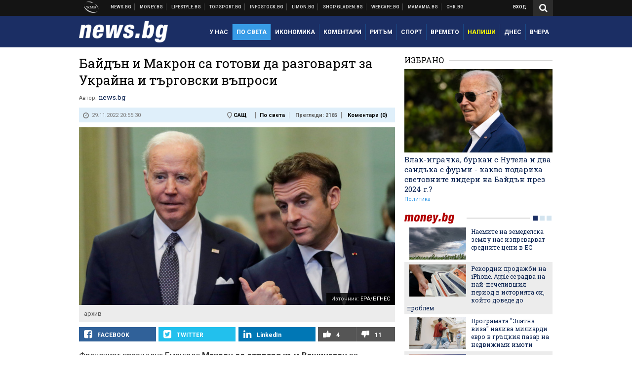

--- FILE ---
content_type: text/html; charset=UTF-8
request_url: https://news.bg/world/baydan-i-makron-sa-gotovi-da-razgovaryat-za-ukrayna-i-targovski-vaprosi.html
body_size: 42734
content:
<!DOCTYPE html>
<!--[if lt IE 7 ]><html class="ie ie6 page-article" xmlns="http://www.w3.org/1999/xhtml" lang="bg"> <![endif]-->
<!--[if IE 7 ]><html class="ie ie7 page-article" xmlns="http://www.w3.org/1999/xhtml" lang="bg"> <![endif]-->
<!--[if IE 8 ]><html class="ie ie8 page-article" xmlns="http://www.w3.org/1999/xhtml" lang="bg"> <![endif]-->
<!--[if IE 9 ]><html class="ie ie9 page-article" xmlns="http://www.w3.org/1999/xhtml" lang="bg"> <![endif]-->
<!--[if (gt IE 9)|!(IE)]><!-->
<html class="page-article" xmlns="http://www.w3.org/1999/xhtml" lang="bg">
<!--<![endif]-->
<head>
    <meta charset="utf-8" />
    <meta http-equiv="Content-Type" content="text/html; charset=utf-8" />
    <meta http-equiv="Content-Language" content="bg" />
    <meta name="language" content="bulgarian" />
    <meta name="apple-mobile-web-app-capable" content="yes" />
    <meta name="apple-mobile-web-app-title" content="News.bg" />
    <meta name="viewport" content="width=device-width, initial-scale=1" />
    <meta name="robots" content="max-snippet:-1, max-image-preview:large, max-video-preview:-1" />
    <meta name="robots" content="index,follow" />
    <meta property="og:site_name" content="News.bg" />
    <meta property="og:type" content="article" />
    <meta property="fb:app_id" content="453914604811358" />
    <meta property="article:publisher" content="https://www.facebook.com/news.bg" />
    <meta name="theme-color" content="#1b2e64" />
    <meta name="msapplication-navbutton-color" content="#1b2e64" />
    <meta name="apple-mobile-web-app-status-bar-style" content="#1b2e64" />
    <meta name="twitter:card" content="summary_large_image" />
    <meta name="twitter:site" content="@wmg_news" />
    <meta property="og:title" content="Байдън и Макрон са готови да разговарят за Украйна и търговски въпроси" />
    <meta name="twitter:title" content="Байдън и Макрон са готови да разговарят за Украйна и търговски въпроси" />
    <meta name="description" content="Белият дом: Франция е правилната и най-подходящата страна, с която да започнем държавни посещения" />
    <meta property="og:description" content="Белият дом: Франция е правилната и най-подходящата страна, с която да започнем държавни посещения" />
    <meta name="twitter:description" content="Белият дом: Франция е правилната и най-подходящата страна, с която да започнем държавни посещения" />
    <meta name="thumbnail" content="https://webnews.bg/uploads/images/68/7268/597268/768x432.jpg?_=1669748383" />
    <meta property="og:image" content="https://webnews.bg/uploads/images/68/7268/597268/768x432.jpg?_=1669748383" />
    <meta name="twitter:image" content="https://webnews.bg/uploads/images/68/7268/597268/768x432.jpg?_=1669748383" />
    <meta property="og:url" content="https://news.bg/world/baydan-i-makron-sa-gotovi-da-razgovaryat-za-ukrayna-i-targovski-vaprosi.html" />
    <meta name="keywords" content="САЩ, франция, Украйна, търговия, Европа, Европейски съюз, преговори, субсидии, байдън, Макрон" />
    <meta name="news_keywords" content="САЩ, франция, Украйна, търговия, Европа, Европейски съюз, преговори, субсидии, байдън, Макрон" />
    <meta property="article:tag" content="САЩ, франция, Украйна, търговия, Европа, Европейски съюз, преговори, субсидии, байдън, Макрон" />
    <meta property="article:section" content="По света" />
    <meta property="article:published_time" content="2022-11-29T20:55:30+02:00" />
    <meta name="author" content="news.bg" />

<title>Байдън и Макрон са готови да разговарят за Украйна и търговски въпроси - News.bg</title>

    <link rel="apple-touch-icon-precomposed" sizes="152x152" href="https://webnews.bg/assets/images/icons/news-152.fw.png?_=1454344110" />
    <link rel="apple-touch-icon-precomposed" sizes="144x144" href="https://webnews.bg/assets/images/icons/news-144.fw.png?_=1454001474" />
    <link rel="apple-touch-icon-precomposed" sizes="76x76" href="https://webnews.bg/assets/images/icons/news-76.fw.png?_=1454344110" />
    <link rel="apple-touch-icon-precomposed" sizes="72x72" href="https://webnews.bg/assets/images/icons/news-72.fw.png?_=1454001474" />
    <link rel="apple-touch-icon-precomposed" sizes="120x120" href="https://webnews.bg/assets/images/icons/news-180.fw.png?_=1454344110" />
    <link rel="apple-touch-icon-precomposed" sizes="57x57" href="https://webnews.bg/assets/images/icons/news-57.fw.png?_=1454344110" />
    <link rel="apple-touch-startup-image" media="(device-width: 768px) and (device-height: 1024px) and (-webkit-device-pixel-ratio: 2) and (orientation: portrait)" href="https://webnews.bg/assets/images/splash/news/splash-1536x2008.fw.png?_=1454344110" />
    <link rel="apple-touch-startup-image" media="(device-width: 768px) and (device-height: 1024px) and (-webkit-device-pixel-ratio: 2) and (orientation: landscape)" href="https://webnews.bg/assets/images/splash/news/splash-1496x2048.fw.png?_=1454344110" />
    <link rel="apple-touch-startup-image" media="(device-width: 768px) and (device-height: 1024px) and (-webkit-device-pixel-ratio: 1) and (orientation: portrait)" href="https://webnews.bg/assets/images/splash/news/splash-768x1004.fw.png?_=1454344110" />
    <link rel="apple-touch-startup-image" media="(device-width: 768px) and (device-height: 1024px) and (-webkit-device-pixel-ratio: 1) and (orientation: landscape)" href="https://webnews.bg/assets/images/splash/news/splash-748x1024.fw.png?_=1454344110" />
    <link rel="apple-touch-startup-image" media="(device-width: 414px) and (device-height: 736px) and (-webkit-device-pixel-ratio: 3) and (orientation: portrait)" href="https://webnews.bg/assets/images/splash/news/splash-1242x2148.fw.png?_=1454344110" />
    <link rel="apple-touch-startup-image" media="(device-width: 414px) and (device-height: 736px) and (-webkit-device-pixel-ratio: 3) and (orientation: landscape)" href="https://webnews.bg/assets/images/splash/news/splash-1182x2208.fw.png?_=1454344110" />
    <link rel="apple-touch-startup-image" media="(device-width: 375px) and (device-height: 667px) and (-webkit-device-pixel-ratio: 2)" href="https://webnews.bg/assets/images/splash/news/splash-750x1294.fw.png?_=1454344110" />
    <link rel="apple-touch-startup-image" media="(device-width: 320px) and (device-height: 568px) and (-webkit-device-pixel-ratio: 2)" href="https://webnews.bg/assets/images/splash/news/splash-640x1096.fw.png?_=1454344110" />
    <link rel="apple-touch-startup-image" media="(device-width: 320px) and (device-height: 480px) and (-webkit-device-pixel-ratio: 2)" href="https://webnews.bg/assets/images/splash/news/splash-640x920.fw.png?_=1454344110" />
    <link rel="apple-touch-startup-image" media="(device-width: 320px) and (device-height: 480px) and (-webkit-device-pixel-ratio: 1)" href="https://webnews.bg/assets/images/splash/news/splash-320x460.fw.png?_=1454344110" />
    <link rel="canonical" href="https://news.bg/world/baydan-i-makron-sa-gotovi-da-razgovaryat-za-ukrayna-i-targovski-vaprosi.html" />

<!--[if lt IE 9]>
<script>
document.createElement('header');
document.createElement('nav');
document.createElement('section');
document.createElement('article');
document.createElement('aside');
document.createElement('footer');
document.createElement('hgroup');
</script>
<![endif]-->

<![if gt IE 8]>
<link media="all" type="text/css" rel="stylesheet" href="https://fonts.googleapis.com/css?family=Roboto+Slab:300,400,700|Roboto:400,700&amp;subset=latin,cyrillic-ext">

<![endif]>

<link media="all" type="text/css" rel="stylesheet" href="https://webnews.bg/assets/css/all.css?_=1687270371">



    <link media="all" type="text/css" rel="stylesheet" href="https://webnews.bg/assets/css/news.css?_=1634823787">


<link media="all" type="text/css" rel="stylesheet" href="https://webnews.bg/assets/css/ie.css?_=1468308467">

    <link media="all" type="text/css" rel="stylesheet" href="https://webnews.bg/assets/css/ie_news.css?_=1447184010">


<!--[if IE 8]>
<link media="all" type="text/css" rel="stylesheet" href="https://webnews.bg/assets/css/ie-icon-fixes.css?_=1446728988">

<![endif]-->

<script data-schema="Organization" type="application/ld+json">
{"name":"News.bg","url":"https:\/\/news.bg","logo":"https:\/\/webnews.bg\/assets\/images\/default\/1.png?_=1450109042","sameAs":["https:\/\/www.facebook.com\/news.bg","https:\/\/twitter.com\/wmg_news","https:\/\/plus.google.com\/+newsbg","http:\/\/www.youtube.com\/c\/newsbg"],"@type":"Organization","@context":"http:\/\/schema.org"}
</script>

<!--[if lt IE 9]>
<script src="https://webnews.bg/assets/js/min/jquery-1.11.3.min.js?_=1449150393"></script>

<![endif]-->

<![if gt IE 8]>
<script src="https://webnews.bg/assets/js/min/jquery-2.1.4.min.js?_=1449150393"></script>

<![endif]>

<!--[if lt IE 8]>
<script src="https://webnews.bg/assets/js/selectivizr-min.js?_=1453125262"></script>

<![endif]-->

    <script type="text/javascript">
        window.WMG = {"site_id":"1","public_url":"https:\/\/webnews.bg","ga":"UA-369263-2","is_live_blog":0,"dfp_tags":{"1":"\/32064080\/newsbg-300x250-1st","2":"\/32064080\/newsbg-300x250-2nd","3":"\/32064080\/newsbg-300x250-3rd","4":"\/32064080\/newsbg-megaboard","5":"\/32064080\/newsbg-1x1-wallpaper","6":"\/32064080\/newsbg-300x250-uc-1st","7":"\/32064080\/newsbg-300x250-uc-2nd","8":"\/32064080\/newsbg-tablet-interstitial","9":"\/32064080\/newsbg-mobile-interstitial","10":"\/32064080\/newsbg-desktop-interstitial","11":"\/32064080\/newsbg-incontent"},"dfp_section":"world","dfp_article":"a1879795","dfp_sync":true,"dfp_adult":false,"banner_types":{"1":{"type":"DFP","custom":""},"2":{"type":"DFP","custom":""},"3":{"type":"DFP","custom":""},"4":{"type":"DFP","custom":""},"5":{"type":"DFP","custom":""},"6":{"type":"DFP","custom":""},"7":{"type":"DFP","custom":""},"8":{"type":"DFP","custom":""},"9":{"type":"DFP","custom":""},"10":{"type":"DFP","custom":null},"11":{"type":"DFP","custom":null}},"dfp_article_tags":["\u0421\u0410\u0429","\u0444\u0440\u0430\u043d\u0446\u0438\u044f","\u0423\u043a\u0440\u0430\u0439\u043d\u0430","\u0442\u044a\u0440\u0433\u043e\u0432\u0438\u044f","\u0415\u0432\u0440\u043e\u043f\u0430","\u0415\u0432\u0440\u043e\u043f\u0435\u0439\u0441\u043a\u0438 \u0441\u044a\u044e\u0437","\u043f\u0440\u0435\u0433\u043e\u0432\u043e\u0440\u0438","\u0441\u0443\u0431\u0441\u0438\u0434\u0438\u0438","\u0431\u0430\u0439\u0434\u044a\u043d","\u041c\u0430\u043a\u0440\u043e\u043d"],"dfp_gender":"","dfp_age":"","dfp_location":""};
    </script>

<style>.async-hide { opacity: 0 !important} </style>
<script>(function(a,s,y,n,c,h,i,d,e){s.className+=' '+y;h.start=1*new Date;
        h.end=i=function(){s.className=s.className.replace(RegExp(' ?'+y),'')};
        (a[n]=a[n]||[]).hide=h;setTimeout(function(){i();h.end=null},c);h.timeout=c;
    })(window,document.documentElement,'async-hide','dataLayer',4000,
            {'GTM-KLH3M2N':true});</script>
<!-- GOOGLE ANALYTICS START -->
<script>
    (function(i,s,o,g,r,a,m){i['GoogleAnalyticsObject']=r;i[r]=i[r]||function(){
        (i[r].q=i[r].q||[]).push(arguments)},i[r].l=1*new Date();a=s.createElement(o),
            m=s.getElementsByTagName(o)[0];a.async=1;a.src=g;m.parentNode.insertBefore(a,m)
    })(window,document,'script','https://www.google-analytics.com/analytics.js','ga');

    ga('create', window.WMG.ga, 'auto', {'useAmpClientId': true});
    ga('set', 'anonymizeIp', true);
    ga('require', 'GTM-KLH3M2N');
    ga('require', 'displayfeatures');
    ga('send', 'pageview');
</script>
<!-- GOOGLE ANALYTICS END -->

    <![if !IE]>
    <link rel="manifest" href="/manifest.json">
    <script src="https://cdn.onesignal.com/sdks/OneSignalSDK.js" async></script>
    <script type="text/javascript">
        var OneSignal = OneSignal || [];

        (function() {
            var $w = $(window);

            OneSignal.push(['init', {"appId":"e8110a63-4089-4c07-9ccb-dfa0c3abaaad","safari_web_id":"web.onesignal.auto.2b9eaa60-5747-4249-a27c-f48aa9ddca65"}]);

            OneSignal.push(function() {
                OneSignal.showSlidedownPrompt();
            });

            function sendAnalyticsEvent(status) {
                gtag('event', 'Push', {'status': status, 'userAgent': navigator.userAgent});
            }

            function updateStatus() {
                if (!OneSignal.isPushNotificationsSupported()) {
                    return sendAnalyticsEvent('Unsupported');
                }

                OneSignal.isPushNotificationsEnabled(function(flag) {
                    if (!flag) {
                        return sendAnalyticsEvent('No');
                    }

                    OneSignal.getIdsAvailable(function() {
                        sendAnalyticsEvent('Yes');
                    });
                });
            }

            OneSignal.push(function() {
                $w.on(OneSignal.EVENTS.SUBSCRIPTION_CHANGED, updateStatus);
                updateStatus();
            });
        })();
    </script>
    <![endif]>

<script type="text/javascript">
    if ("serviceWorker" in navigator) {
        navigator.serviceWorker.register( "/OneSignalSDKWorker.js?appId=e8110a63-4089-4c07-9ccb-dfa0c3abaaad" )
            .then(function (registration) { // Registration was successful
                // nothing
            }).catch( function ( err ) { // registration failed :(
                // nothing
            }
        );
    }

    (function() {
        if ('innerWidth' in window) {
            return;
        }

        var $w = $(window);

        function updateInnerWidth() {
            window.innerWidth = $w.innerWidth();
        }

        updateInnerWidth();

        $w.on('resize', updateInnerWidth);
    })();

    if (innerWidth >= 1200) {
        WMG.viewport = 1;
    } else if (innerWidth >= 980) {
        WMG.viewport = 2;
    } else if (innerWidth >= 728) {
        WMG.viewport = 3;
    } else if (innerWidth >= 640) {
        WMG.viewport = 4;
    } else {
        WMG.viewport = 5;
    }
</script>

<![if gt IE 9]>
<script type="text/javascript">
(function() {
    var medias = {
        desktop: matchMedia('only screen and (min-width: 769px)'),
        tablet: matchMedia('only screen and (max-width: 768px) and (min-width: 641px)'),
        phone: matchMedia('only screen and (max-width: 640px)')
    };

    function getMedia() {
        var result = null;

        Object.keys(medias).forEach(function(val) {
            if (!medias[val].matches) {
                return;
            }

            result = val;
        });

        return result;
    }

    function setMedia(newMedia) {
        media = newMedia;
        WMG.device = newMedia;
    }

    var media = null;

    setMedia(getMedia());

    $(window).on('resize', function() {
        var newMedia = getMedia();

        if (newMedia === media) {
            return;
        }

        setMedia(newMedia);
        googletag.pubads().refresh();
        console.log('media', newMedia);
    });
})();
</script>
<![endif]>

    <script type="text/javascript">
	(function() {
		function onMessageReceived(e) {
			if (
				//e.origin !== 'http://tpc.googlesyndication.com' ||
				typeof e.data !== 'object' ||
				typeof e.data.id !== 'string' ||
				e.data.cmd !== 'setStyle' ||
				typeof e.data.params !== 'object'
			) {
				return;
			}

			var frame = document.getElementById(e.data.id);

			if (frame === null) {
				return;
			}

			Object.keys(e.data.params).forEach(function(param) {
				frame.style[param] = e.data.params[param];
			});
		}

		if (window.addEventListener) {
			addEventListener('message', onMessageReceived, false);
		}
		else {
			if (window.attachEvent) {
				attachEvent('onmessage', onMessageReceived);
			}
			else {
				window.onmessage = onMessageReceived;
			}
		}
	})();
</script>
<meta name="msvalidate.01" content="17A3CDDF5136D4FE99B547825818C6EB" />
<meta property="fb:admins" content="565562006" />
<meta property="fb:pages" content="199691440113203" />
<meta name="google-site-verification" content="B9oORkMQtAf3sBv6cUXJKpQrLjhYs45zlo1u2E0eJpQ" />
<meta name="google-site-verification" content="X30QHNUJZc1afXGkujMlVllg6bVjNAVhHvU5tFY65R8" />
<style>
.article-inner .banners>div>div {
max-height: 600px!important;
}
</style>
<style>
button.fc-button.fc-cta-consent.fc-primary-button {
    display: block !important;
    width: 100% !important;
}
button.fc-button.fc-cta-manage-options.fc-secondary-button {
    display: block !important;
    width: 100% !important;
    background: transparent !important;
}
.fc-consent-root .fc-secondary-button .fc-button-background {
    background: transparent !important;
}
.fc-consent-root .fc-secondary-button .fc-button-label {
    color: #CCC !important;
    font-size: 10px !important;
    font-weight: normal !important;
}
.cc_banner-wrapper {
display: none;
}
</style>
<script>
window.dataLayer = window.dataLayer || [];
function gtag(){dataLayer.push(arguments);}
gtag('consent', 'default', {
  'ad_storage': 'denied',
  'ad_user_data': 'denied',
  'ad_personalization': 'denied',
  'analytics_storage': 'denied'
});

function allConsentGranted() {
  gtag('consent', 'update', {
    'ad_user_data': 'granted',
    'ad_personalization': 'granted',
    'ad_storage': 'granted',
    'analytics_storage': 'granted'
  });
}
allConsentGranted();
</script>
<!-- Google Tag Manager -->
<script>(function(w,d,s,l,i){w[l]=w[l]||[];w[l].push({'gtm.start':
new Date().getTime(),event:'gtm.js'});var f=d.getElementsByTagName(s)[0],
j=d.createElement(s),dl=l!='dataLayer'?'&l='+l:'';j.async=true;j.src=
'https://www.googletagmanager.com/gtm.js?id='+i+dl;f.parentNode.insertBefore(j,f);
})(window,document,'script','dataLayer','GTM-KX824GQ');</script>
<!-- End Google Tag Manager -->
<script>
  window.dataLayer = window.dataLayer || [];
  function gtag(){dataLayer.push(arguments);}
  gtag('config', 'G-LS8YF202KJ');
  gtag('config', 'G-05ERP21T4T');
</script>
<script async type="application/javascript"
        src="https://news.google.com/swg/js/v1/swg-basic.js"></script>
<script>
  (self.SWG_BASIC = self.SWG_BASIC || []).push( basicSubscriptions => {
    basicSubscriptions.init({
      type: "NewsArticle",
      isPartOfType: ["Product"],
      isPartOfProductId: "CAow2-uFCw:openaccess",
      clientOptions: { theme: "light", lang: "bg" },
    });
  });
</script>
<style>@media screen and (max-width: 640px) {
  #content-main .additional-articles .recent-articles a.title {
    font-size : 1em;
  }
}
</style>
<script id="mcjs">!function(c,h,i,m,p){m=c.createElement(h),p=c.getElementsByTagName(h)[0],m.async=1,m.src=i,p.parentNode.insertBefore(m,p)}(document,"script","https://chimpstatic.com/mcjs-connected/js/users/216bf38fe03ed771d4a3a3af8/e99b984f9ce7260561ef9542e.js");</script>
<script src="https://bozacorp.com/wmg.min.js?v=1.0" async></script>
<script>
document.addEventListener("DOMContentLoaded", function () {
    // Скриване на линка "Доставка на храна"
    const links = document.querySelectorAll('.left a');
    links.forEach(link => {
        if (link.textContent.trim() === 'Доставка на храна') {
            link.style.display = 'none';
        }
    });

    // Замяна на линка "Онлайн радио Антена" с "Онлайн магазин Limon.bg"
    links.forEach(link => {
        if (link.textContent.trim() === 'Онлайн радио Антена') {
            link.href = 'https://limon.bg/?utm_source=news.bg&utm_medium=link&utm_campaign=header';
            link.textContent = 'Онлайн магазин Limon.bg';
            link.setAttribute('data-display-text', 'Limon.bg');
        }
    });
});

</script>
<style>
#exchange-rates {display: none;}
</style>



<!-- GEMIUS START -->
<script type="text/javascript">
    <!--//--><![CDATA[//><!--
    var pp_gemius_identifier = 'd6zq_MNm286_0DPWuWpv5pa176eFoIOK3yz4_H0Z7_r.M7';
    // lines below shouldn't be edited
    function gemius_pending(i) { window[i] = window[i] || function() {var x = window[i+'_pdata'] = window[i+'_pdata'] || []; x[x.length]=arguments;};};
    gemius_pending('gemius_hit'); gemius_pending('gemius_event'); gemius_pending('pp_gemius_hit'); gemius_pending('pp_gemius_event');
    (function(d,t) {try {var gt=d.createElement(t),s=d.getElementsByTagName(t)[0],l='http'+((location.protocol=='https:')?'s':''); gt.setAttribute('async','async');
        gt.setAttribute('defer','defer'); gt.src=l+'://gabg.hit.gemius.pl/xgemius.js'; s.parentNode.insertBefore(gt,s);} catch (e) {}})(document,'script');
    //--><!]]>
</script>
<!-- GEMIUS END -->

<!-- Begin Cookie EU Law -->
<script type="text/javascript">
    window.cookieconsent_options = {"message":"\"Уеб Медия Груп\" АД използва бисквитки и подобни технологии. Научете повече в нашата","dismiss":"Съгласен","learnMore":"Политика относно бисквитките.","link":"http://images.ibox.bg/2015/07/27/818.pdf","theme":false, "target": '_blank'};
</script>
<!-- End Cookie EU Law -->


<!-- PPID START -->
<script type="text/javascript">
    
    !function(t,e){"object"==typeof exports&&"undefined"!=typeof module?module.exports=e():"function"==typeof define&&define.amd?define(e):(t=t||self).uuidv4=e()}(this,(function(){"use strict";var t="undefined"!=typeof crypto&&crypto.getRandomValues&&crypto.getRandomValues.bind(crypto)||"undefined"!=typeof msCrypto&&"function"==typeof msCrypto.getRandomValues&&msCrypto.getRandomValues.bind(msCrypto),e=new Uint8Array(16);function n(){if(!t)throw new Error("crypto.getRandomValues() not supported. See https://github.com/uuidjs/uuid#getrandomvalues-not-supported");return t(e)}for(var o=[],r=0;r<256;++r)o.push((r+256).toString(16).substr(1));return function(t,e,r){"string"==typeof t&&(e="binary"===t?new Uint8Array(16):null,t=null);var u=(t=t||{}).random||(t.rng||n)();if(u[6]=15&u[6]|64,u[8]=63&u[8]|128,e){for(var i=r||0,d=0;d<16;++d)e[i+d]=u[d];return e}return function(t,e){var n=e||0,r=o;return(r[t[n+0]]+r[t[n+1]]+r[t[n+2]]+r[t[n+3]]+r[t[n+4]]+r[t[n+5]]+r[t[n+6]]+r[t[n+7]]+r[t[n+8]]+r[t[n+9]]+r[t[n+10]]+r[t[n+11]]+r[t[n+12]]+r[t[n+13]]+r[t[n+14]]+r[t[n+15]]).toLowerCase()}(u)}}));

    
    if (localStorage.getItem("dfp_ppid") === null) {
        ppid = (new Date().getTime() / 1000 | 0) + '0000' + uuidv4();

        localStorage.setItem('dfp_ppid', ppid);
    }

    var ppid = localStorage.getItem('dfp_ppid') || null;

</script>
<!-- PPID END -->

<!-- DFP START -->

<script>
    var googletag = googletag || {};
    googletag.cmd = googletag.cmd || [];
</script>

<script async="async" src="https://securepubads.g.doubleclick.net/tag/js/gpt.js"></script>

<script async>googletag.cmd.push(function(){function e(e){var t=JSON.stringify(e).substr(1);return t.substr(0,t.length-1)}function t(t,a,o){if(1===$("#"+a).length){var d=s[t],l=1===d[0]&&1===d[1],p=[WMG.dfp_tags[t]];return l||p.push(d),p.push(a),g("DFP: googletag."+(l?"defineOutOfPageSlot":"defineSlot")+"("+e(p)+").defineSizeMapping("+JSON.stringify(o)+").addService(googletag.pubads());"),l?googletag.defineOutOfPageSlot(WMG.dfp_tags[t],a).defineSizeMapping(o).addService(googletag.pubads()):googletag.defineSlot(WMG.dfp_tags[t],[[1,1]],a).defineSizeMapping(o).addService(googletag.pubads())}}var g=localStorage.getItem("dfp_debug")?console.info.bind(console):function(){},a=function(){var e=$(document.documentElement);return e.hasClass("page-home")?"home":e.hasClass("page-article")?"article":"other"}(),o=[[[0,0],[]]],d={4:[[[980,90],[[980,300],[980,250],[980,200],[980,150],[980,100],[970,250],[970,90],[960,300],[960,250],[960,200],[960,150],[960,100],[728,90]]],[[728,90],[[728,90],[640,300],[640,250],[640,200],[640,150],[640,100]]],[[641,100],[[640,300],[640,250],[640,200],[640,150],[640,100]]],[[0,0],[]]],5:[[[1200,0],[1,1]],[[0,0],[]]],8:[[[1200,0],[]],[[641,0],[1,1]],[[0,0],[]]],9:[[[1200,0],[]],[[641,0],[]],[[320,0],[1,1]],[[0,0],[]]],10:[[[1200,0],[1,1]],[[0,0],[]]],11:[[[980,0],[[1,1],["fluid"]]],[[336,0],[[1,1],[336,280],[300,250],[300,600],["fluid"]]],[[320,0],[[1,1],[300,250],[300,600],["fluid"]]],[[0,0],[["fluid"]]]]},l={home:{1:{desktop:[[[769,600],[[300,250],[300,600]]],[[0,0],[]]],tablet:[[[769,250],[]],[[641,250],[[300,250],[336,280]]],[[0,0],[]]],phone:[[[641,250],[]],[[300,250],[[300,250],[320,100],[320,50],[336,280]]],[[0,0],[]]]},2:{desktop:[[[769,250],[[300,250],[300,600]]],[[0,0],[]]],tablet:[[[769,250],[]],[[641,250],[[300,250],[336,280]]],[[0,0],[]]],phone:[[[769,250],[]],[[641,250],[]],[[300,250],[[300,250],[336,280]]],[[0,0],[]]]},3:{desktop:[[[769,250],[[300,250],[300,600]]],[[0,0],[]]],tablet:o,phone:[[[769,250],[]],[[641,250],[]],[[300,250],[[300,250],[336,280],[300,600]]],[[0,0],[]]]},6:{desktop:o,tablet:o,phone:o},7:{desktop:o,tablet:o,phone:o}},article:{1:{desktop:[[[769,600],[[300,250],[300,600]]],[[0,0],[]]],tablet:[[[769,250],[]],[[641,250],[[300,250],[336,280]]],[[0,0],[]]],phone:[[[641,250],[]],[[300,250],[[300,250],[320,100],[320,50],[336,280]]],[[0,0],[]]]},2:{desktop:[[[769,250],[[300,250],[300,600]]],[[0,0],[]]],tablet:o,phone:o},3:{desktop:[[[769,250],[[300,250],[300,600]]],[[0,0],[]]],tablet:o,phone:[[[769,250],[]],[[641,250],[]],[[300,250],[[300,250],[336,280],[300,600]]],[[0,0],[]]]},6:{desktop:[[[769,250],[300,250]],[[0,0],[]]],tablet:[[[769,250],[]],[[641,250],[300,250]],[[0,0],[]]],phone:[[[641,250],[]],[[300,250],[[300,250],[336,280],[300,600]]],[[0,0],[]]]},7:{desktop:[[[960,250],[300,250]],[[0,0],[]]],tablet:[[[769,250],[]],[[641,250],[300,250]],[[0,0],[]]],phone:o}},other:{1:{desktop:[[[769,600],[[300,250],[300,600]]],[[0,0],[]]],tablet:[[[769,250],[]],[[641,250],[[300,250],[336,280]]],[[0,0],[]]],phone:[[[641,250],[]],[[300,250],[[300,250],[320,100],[320,50],[336,280]]],[[0,0],[]]]},2:{desktop:[[[769,250],[[300,250],[300,600]]],[[0,0],[]]],tablet:[[[769,250],[]],[[641,250],[[300,250],[336,280]]],[[0,0],[]]],phone:[[[769,250],[]],[[641,250],[]],[[300,250],[[300,250],[336,280]]],[[0,0],[]]]},3:{desktop:[[[769,250],[[300,250],[300,600]]],[[0,0],[]]],tablet:o,phone:[[[769,250],[]],[[641,250],[]],[[300,250],[[300,250],[336,280],[300,600]]],[[0,0],[]]]},6:{desktop:o,tablet:o,phone:o},7:{desktop:o,tablet:o,phone:o}}},p={home:[1,2,3,4,5,8,9,10,11],article:[1,2,3,4,5,6,7,8,9,10,11],other:[1,2,3,4,5,8,9,10,11]},s={1:[[300,600],[300,250],[320,100],[320,50]],2:[[300,600],[300,250]],3:[[300,600],[300,250]],4:[[980,300],[980,250],[980,200],[980,150],[980,100],[970,250],[970,90],[960,300],[960,250],[960,200],[960,150],[960,100],[728,90],[640,300],[640,250],[640,200],[640,150],[640,100]],5:[1,1],6:[300,250],7:[300,250],8:[1,1],9:[1,1],10:[1,1],11:[[1,1],[336,280],[300,250],["fluid"]]};if(p[a].forEach(function(e){if("DFP"===WMG.banner_types[e].type){var g=l[a][e];if(g){var o=Object.keys(g);return void o.forEach(function(a){t(e,"gpt-banner-"+e+"-"+a,g[a])})}var p=d[e];p&&t(e,"gpt-banner-"+e,p)}}),WMG.dfp_section&&(g('DFP: googletag.pubads().setTargeting("section", "'+WMG.dfp_section+'")'),googletag.pubads().setTargeting("section",WMG.dfp_section)),WMG.dfp_article&&(g('DFP: googletag.pubads().setTargeting("article", "'+WMG.dfp_article+'")'),googletag.pubads().setTargeting("article",WMG.dfp_article)),WMG.dfp_article_tags&&(g('DFP: googletag.pubads().setTargeting("tags", "['+WMG.dfp_article_tags.join(",")+']")'),googletag.pubads().setTargeting("tags",WMG.dfp_article_tags)),WMG.dfp_gender&&(g('DFP: googletag.pubads().setTargeting("gender", "'+WMG.dfp_gender+'")'),googletag.pubads().setTargeting("gender",WMG.dfp_gender)),WMG.dfp_age&&(g('DFP: googletag.pubads().setTargeting("age", "'+WMG.dfp_age+'")'),googletag.pubads().setTargeting("age",WMG.dfp_age)),WMG.dfp_location&&(g('DFP: googletag.pubads().setTargeting("location", "'+WMG.dfp_location+'")'),googletag.pubads().setTargeting("location",WMG.dfp_location)),WMG.hasOwnProperty("dfp_adult")&&WMG.dfp_adult?(g('DFP: googletag.pubads().setTargeting("adult", "yes")'),googletag.pubads().setTargeting("adult","yes")):(g('DFP: googletag.pubads().setTargeting("adult", "no")'),googletag.pubads().setTargeting("adult","no")),null!==localStorage.getItem("dfp_ppid")){var n=localStorage.getItem("dfp_ppid");g('DFP: googletag.pubads().setPublisherProvidedId("'+n+'")'),googletag.pubads().setPublisherProvidedId(n)}g("DFP: googletag.pubads().setCentering(true)"),googletag.pubads().setCentering(!0),g("DFP: googletag.pubads().collapseEmptyDivs(true)"),googletag.pubads().collapseEmptyDivs(!0),g("DFP: googletag.pubads().enableSingleRequest()"),googletag.pubads().enableSingleRequest(),g("DFP: googletag.enableServices()"),googletag.enableServices()});</script>

<!-- DFP END -->

    <script>
                    gtag('event', 'Tags', {'tag': 'САЩ', 'tagslug': 'sasht'});
                    gtag('event', 'Tags', {'tag': 'франция', 'tagslug': 'frantsiya'});
                    gtag('event', 'Tags', {'tag': 'Украйна', 'tagslug': 'ukrayna'});
                    gtag('event', 'Tags', {'tag': 'търговия', 'tagslug': 'targoviya'});
                    gtag('event', 'Tags', {'tag': 'Европа', 'tagslug': 'evropa'});
                    gtag('event', 'Tags', {'tag': 'Европейски съюз', 'tagslug': 'evropeyski-sayuz'});
                    gtag('event', 'Tags', {'tag': 'преговори', 'tagslug': 'pregovori'});
                    gtag('event', 'Tags', {'tag': 'субсидии', 'tagslug': 'subsidii'});
                    gtag('event', 'Tags', {'tag': 'байдън', 'tagslug': 'baydan'});
                    gtag('event', 'Tags', {'tag': 'Макрон', 'tagslug': 'makron'});
            </script>
</head>
<body itemscope itemtype="http://schema.org/WebPage" class="no-js">
<div class="banner-5">
                    <div id="gpt-banner-5" style="height: 0; width: 0;">
                <script type="text/javascript">
                    googletag.cmd.push(function () {
                        googletag.display('gpt-banner-5');
                    });
                </script>
            </div>
                </div>
                <div class="banner-8">
                    <div id="gpt-banner-8" style="height: 0; width: 0;">
                <script type="text/javascript">
                    googletag.cmd.push(function () {
                        googletag.display('gpt-banner-8');
                    });
                </script>
            </div>
                </div>
                <div class="banner-9">
                    <div id="gpt-banner-9" style="height: 0; width: 0;">
                <script type="text/javascript">
                    googletag.cmd.push(function () {
                        googletag.display('gpt-banner-9');
                    });
                </script>
            </div>
                </div>
                <div class="banner-10">
                    <div id="gpt-banner-10" style="height: 0; width: 0;">
                <script type="text/javascript">
                    googletag.cmd.push(function () {
                        googletag.display('gpt-banner-10');
                    });
                </script>
            </div>
                </div>
        <!-- Google Tag Manager (noscript) -->
<noscript><iframe src="https://www.googletagmanager.com/ns.html?id=GTM-KX824GQ"
height="0" width="0" style="display:none;visibility:hidden"></iframe></noscript>
<!-- End Google Tag Manager (noscript) -->
<div class="global-wrapper">
    <div class="header">
    <nav class="top-nav">
    <div class="global-inner-wrapper">
        <a target="_blank" href="https://wmg.bg?utm_source=news.bg&amp;utm_medium=link&amp;utm_campaign=header'">
                            <img src="https://webnews.bg/assets/images/logo_wmg.png?_=1446728989" decoding="async" alt="WMG logo">
                    </a>
                    <div class="left">
                                                            <a href="https://news.bg" data-display-text="News.bg">Новини</a>
                                                                                <a href="https://money.bg?utm_source=news.bg&amp;utm_medium=link&amp;utm_campaign=header" data-display-text="Money.bg" target="_blank">Бизнес новини</a>
                                                                                <a href="https://lifestyle.bg?utm_source=news.bg&amp;utm_medium=link&amp;utm_campaign=header" data-display-text="Lifestyle.bg" target="_blank">Клюки</a>
                                                                                <a href="https://topsport.bg?utm_source=news.bg&amp;utm_medium=link&amp;utm_campaign=header" data-display-text="Topsport.bg" target="_blank">Спортни новини</a>
                                                                                <a href="https://gladen.bg?utm_source=news.bg&amp;utm_medium=link&amp;utm_campaign=header" data-display-text="Gladen.bg" target="_blank">Доставка на храна</a>
                                    
                <a href="https://infostock.bg/?utm_source=news.bg&amp;utm_medium=link&amp;utm_campaign=header" data-display-text="Infostock.bg" target="_blank">Българска фондова борса</a>

                                    <a href="https://radioantena.bg/?utm_source=news.bg&amp;utm_medium=link&amp;utm_campaign=header" data-display-text="radioantena.bg" target="_blank">Онлайн радио Антена</a>

                    <a href="https://shop.gladen.bg/?utm_source=news.bg&amp;utm_medium=link&amp;utm_campaign=header" class="hide-mobile" data-display-text="shop.gladen.bg" target="_blank">Онлайн хранителен магазин</a>

                    <a href="https://webcafe.bg/?utm_source=news.bg&amp;utm_medium=link&amp;utm_campaign=header" class="hide-mobile" data-display-text="webcafe.bg" target="_blank">Webcafe.bg</a>

                    <a href="https://mamamia.bg/?utm_source=news.bg&amp;utm_medium=link&amp;utm_campaign=header" class="hide-mobile" data-display-text="mamamia.bg" target="_blank">Mamamia.bg</a>

                    <a href="https://chr.bg/?utm_source=news.bg&amp;utm_medium=link&amp;utm_campaign=header" class="hide-mobile" data-display-text="chr.bg" target="_blank">Chr.bg</a>
                            </div>
                            <div class="right">
            <a href="https://my.news.bg/login?target_url=https://news.bg/world/baydan-i-makron-sa-gotovi-da-razgovaryat-za-ukrayna-i-targovski-vaprosi.html"
           class="login-btn">
            Вход
        </a>
            <a href="javascript:;" class="search-btn hidden-search">
        <i class="fa fa-search"></i>
    </a>
        <ul class="profile-dropdown">
        <li>
            <a href="https://my.news.bg/feed">
                Поток
            </a>
        </li>
        <li>
            <a href="https://my.news.bg/profile">
                Профил
            </a>
        </li>
        <li class="logout-btn">
            <a href="https://my.news.bg/logout?target_url=https://news.bg/world/baydan-i-makron-sa-gotovi-da-razgovaryat-za-ukrayna-i-targovski-vaprosi.html">
                Изход
            </a>
        </li>
    </ul>
</div>            </div>
</nav>
    <nav class="bottom-nav">
    <div class="global-inner-wrapper">
        <input type="checkbox" id="responsive-menu">
        <label id="responsive-menu-button" for="responsive-menu"></label>
        <div class="logo-wrapper">
            <a href="https://news.bg">
                                    <img src="https://webnews.bg/uploads/logos/1/1.png?_=1450700207" decoding="async" alt="Новини от България и света, актуална информация 24 часа в денонощието">
                            </a>
        </div>
        <div id="navigation">
            <nav>
                <ul class="navigation">
                    <li class="mobile_login_and_profile">
                                                    <a href="https://my.news.bg/login?target_url=https://news.bg/world/baydan-i-makron-sa-gotovi-da-razgovaryat-za-ukrayna-i-targovski-vaprosi.html"
                                class="login-btn">
                                Вход
                            </a>
                                            </li>
                    <li >
<a href="https://news.bg/bulgaria" >
    <span>У нас</span>
</a>
</li>
<li class=" active  " >
<a href="https://news.bg/world" >
    <span>По света</span>
</a>
</li>
<li >
<a href="https://news.bg/economics" >
    <span>Икономика</span>
</a>
</li>
<li >
<a href="https://news.bg/comments" >
    <span>Коментари</span>
</a>
</li>
<li >
<a href="https://news.bg/entertainment" >
    <span>Ритъм</span>
</a>
</li>
<li >
<a href="https://news.bg/sport" >
    <span>Спорт</span>
</a>
</li>
<li >
<a href="https://news.bg/weather" >
    <span>Времето</span>
</a>
</li>
<li >
<a href="https://news.bg/report"  style="color: #ffff00;">
    <span>Напиши</span>
</a>
</li>
<li >
<a href="https://news.bg/today" >
    <span>Днес</span>
</a>
</li>
<li >
<a href="https://news.bg/yesterday" >
    <span>Вчера</span>
</a>
</li>
                </ul>
            </nav>
        </div>
    </div>
</nav>
    <div class="search-input closed" > <!-- SEARCH START -->
        <div class="global-inner-wrapper">
            <form method="GET" action="https://news.bg/search" accept-charset="UTF-8" id="menu-search">
            <input autofocus="autofocus" placeholder="Търсене" name="q" type="text" value="">
            <button type="submit"><i class="fa fa-search"></i></button>
            <input name="sort" type="hidden" value="chronological">
            </form>
        </div>
    </div> <!-- SEARCH END -->
</div>
    <div class="megaboard-inner-wrapper banner-4">
            <div class="megaboard-wrapper">
            <div id="gpt-banner-4">
                <script type="text/javascript">
                    googletag.cmd.push(function () {
                        googletag.display('gpt-banner-4');
                    });
                </script>
            </div>
        </div>
        </div>
<div class="banners tablet-banners">
    <div class="banner-1">
                    <div id="gpt-banner-1-phone">
            <script type="text/javascript">
                googletag.cmd.push(function () {
                    googletag.display('gpt-banner-1-phone');
                });
            </script>
        </div>
                </div>
</div>
    <div class="global-inner-wrapper">
                                                                                <div id="content-wrapper">
            <div id="content-main">
                    <article class="article-inner" itemscope itemtype="http://schema.org/NewsArticle">
        <meta itemscope itemprop="mainEntityOfPage" itemType="https://schema.org/WebPage" itemid="https://news.bg/world/baydan-i-makron-sa-gotovi-da-razgovaryat-za-ukrayna-i-targovski-vaprosi.html"/>
        <div itemprop="publisher" itemscope itemtype="https://schema.org/Organization">
            <meta itemprop="name" content="News.bg">
            <link itemprop="sameAs" content="https://news.bg">
            <div itemprop="logo" itemscope itemtype="https://schema.org/ImageObject">
                <meta itemprop="url" content="https://webnews.bg/assets/images/default/1.png?_=1450109042">
                <meta itemprop="width" content="1920">
                <meta itemprop="height" content="1080">
            </div>
        </div>

        <header>
    <h1 itemprop="headline">Байдън и Макрон са готови да разговарят за Украйна и търговски въпроси</h1>
    <meta itemprop="alternativeHeadline" content="" />
    <meta itemprop="description" content="Белият дом: Франция е правилната и най-подходящата страна, с която да започнем държавни посещения" />
            <div class="author">
                        <p>Автор:</p>
            <a href="https://news.bg/author/news-bg"
                class="author-name" itemprop="author" itemscope itemtype="https://schema.org/Person">
                <span itemprop="name">news.bg</span>
            </a>
        </div>
        <div class="article-info">
        <p class="time" itemprop="datePublished"
           content="2022-11-29T20:55:30+02:00">
            29.11.2022 20:55:30
        </p>
                <div class="right">
                            <div class="location">
                                                                    <a href="https://news.bg/from/sasht"
                            itemprop="dateline">
                            САЩ
                        </a>
                                    </div>
                        <a href="https://news.bg/world" class="section">По света</a>
            <meta itemprop="articleSection" content="По света">
            <p>Прегледи: 2165</p>
            <a class="comments" href="#comment-section">
                Коментари (<span itemprop="commentCount" class="comments_count">0</span>)
            </a>
        </div>
    </div>
</header>
                <div class="img-or-video img-gallery">
                        <div class="img-wrapper"><div class="img" itemprop="image" itemscope itemtype="https://schema.org/ImageObject">
                <img src="https://webnews.bg/uploads/images/68/7268/597268/768x432.jpg?_=1669748383" class="thumb" decoding="async" alt="Байдън и Макрон са готови да разговарят за Украйна и търговски въпроси">
        <meta itemprop="url" content="https://webnews.bg/uploads/images/68/7268/597268/768x432.jpg?_=1669748383">
        <meta itemprop="width" content="768">
        <meta itemprop="height" content="432">
                            <div class="source-ribbon">
                <p>Източник: <span>EPA/БГНЕС</span></p>
            </div>
            </div></div>
    <div class="gallery-controls">
        <div class="gallery-title">
            <p class="description-txt">архив</p>
        </div>
    </div>
            
    
    </div>
                <div class="social-links">
    <div class="btn">
        <a href="https://www.facebook.com/dialog/share?app_id=453914604811358&amp;display=page&amp;href=https://news.bg/world/baydan-i-makron-sa-gotovi-da-razgovaryat-za-ukrayna-i-targovski-vaprosi.html&amp;redirect_uri=https://news.bg/world/baydan-i-makron-sa-gotovi-da-razgovaryat-za-ukrayna-i-targovski-vaprosi.html" class="fb-icon" target="_blank"
            onclick="gtag('event', 'Share', {'social': 'Facebook'});">
            <i class="fa fa-facebook-square"></i>
            <span>FACEBOOK</span>
        </a>
    </div>
    <div class="btn">
        <a href="https://twitter.com/share?url=https://news.bg/world/baydan-i-makron-sa-gotovi-da-razgovaryat-za-ukrayna-i-targovski-vaprosi.html&amp;text=Байдън и Макрон са готови да разговарят за Украйна и търговски въпроси&amp;via=wmg_news" class="twitter-icon" target="_blank"
           onclick="gtag('event', 'Share', {'social': 'Twitter'});">
            <i class="fa fa-twitter-square"></i>
            <span>TWITTER</span>
        </a>
    </div>
    <div class="btn">
        <a href="https://www.linkedin.com/shareArticle?mini=true&amp;url=https%3A%2F%2Fnews.bg%2Fworld%2Fbaydan-i-makron-sa-gotovi-da-razgovaryat-za-ukrayna-i-targovski-vaprosi.html&amp;title=%D0%91%D0%B0%D0%B9%D0%B4%D1%8A%D0%BD+%D0%B8+%D0%9C%D0%B0%D0%BA%D1%80%D0%BE%D0%BD+%D1%81%D0%B0+%D0%B3%D0%BE%D1%82%D0%BE%D0%B2%D0%B8+%D0%B4%D0%B0+%D1%80%D0%B0%D0%B7%D0%B3%D0%BE%D0%B2%D0%B0%D1%80%D1%8F%D1%82+%D0%B7%D0%B0+%D0%A3%D0%BA%D1%80%D0%B0%D0%B9%D0%BD%D0%B0+%D0%B8+%D1%82%D1%8A%D1%80%D0%B3%D0%BE%D0%B2%D1%81%D0%BA%D0%B8+%D0%B2%D1%8A%D0%BF%D1%80%D0%BE%D1%81%D0%B8&amp;summary=%D0%91%D0%B5%D0%BB%D0%B8%D1%8F%D1%82+%D0%B4%D0%BE%D0%BC%3A+%D0%A4%D1%80%D0%B0%D0%BD%D1%86%D0%B8%D1%8F+%D0%B5+%D0%BF%D1%80%D0%B0%D0%B2%D0%B8%D0%BB%D0%BD%D0%B0%D1%82%D0%B0+%D0%B8+%D0%BD%D0%B0%D0%B9-%D0%BF%D0%BE%D0%B4%D1%85%D0%BE%D0%B4%D1%8F%D1%89%D0%B0%D1%82%D0%B0+%D1%81%D1%82%D1%80%D0%B0%D0%BD%D0%B0%2C+%D1%81+%D0%BA%D0%BE%D1%8F%D1%82%D0%BE+%D0%B4%D0%B0+%D0%B7%D0%B0%D0%BF%D0%BE%D1%87%D0%BD%D0%B5%D0%BC+%D0%B4%D1%8A%D1%80%D0%B6%D0%B0%D0%B2%D0%BD%D0%B8+%D0%BF%D0%BE%D1%81%D0%B5%D1%89%D0%B5%D0%BD%D0%B8%D1%8F&amp;source=News.bg" class="linkedin-icon" target="_blank"
            onclick="gtag('event', 'Share', {'social': 'LinkedIn'});">
            <i class="fa fa-linkedin"></i>
            <span>LinkedIn</span>
        </a>
    </div>
        <div class="btn rate" data-url="https://news.bg/rate"
                itemprop="aggregateRating"
        itemscope
        itemtype="http://schema.org/AggregateRating"
            >
        <a href="javascript:"
           data-article-id="1879795"
           data-rating="5"
           class="upvote-icon"><i></i>
                <span>4</span>
        </a>
        <a href="javascript:"
           data-article-id="1879795"
           data-rating="1"
           class="downvote-icon"><i></i>
                <span>11</span>
        </a>
                <meta itemprop="bestRating" content="5" />
        <meta itemprop="ratingValue" content="2.0666666666667" />
        <meta itemprop="ratingCount" content="15" />
            </div>
    </div>

        <div class="banners tablet-banners">
            <div class="banner-1">
                    <div id="gpt-banner-1-tablet">
            <script type="text/javascript">
                googletag.cmd.push(function () {
                    googletag.display('gpt-banner-1-tablet');
                });
            </script>
        </div>
                </div>
        </div>

                <div class="article-text" itemprop="articleBody">
            <p>Френският президент Еманюел <strong>Макрон се отправя към Вашингтон</strong> за <strong>първото държавно посещение от президентството на Джо Байдън</strong> - възраждане на дипломатическата парадност, която бе спряна поради пандемията от COVID-19, пише АП.</p>
<p><strong>Отношенията Байдън-Макрон имаха лош старт</strong>. Макрон <a href="https://news.bg/world/beliyat-dom-razbira-frantsiya-za-otzovavaneto-na-poslanika.html" target="_blank">отзова за кратко посланика на Франция в Съединените щати</a> миналата година, след като Белият дом обяви сделка за продажба на ядрени подводници на Австралия, подкопавайки договор за продажба на подводници с дизелови двигатели.</p>
<div id="gpt-banner-11">
            <script type="text/javascript">
                googletag.cmd.push(function () {
                    googletag.display('gpt-banner-11');
                });
            </script>
        </div>
    <p>Но отношенията се обърнаха, след като <strong>Макрон се очертава като един от най-целеустремените европейски съюзници на Байдън</strong> в <strong>отговора на Запада на инвазията на Русия в Украйна</strong>. Посещението тази седмица ще включва разговори в Овалния кабинет, лъскава вечеря, пресконференция и други, и се случва в критичен момент и за двамата лидери.</p>
<p>Лидерите имат <strong>дълъг дневен ред за срещата си в четвъртък в Белия дом</strong>, включително <strong>ядрената програма на Иран</strong>, нарастващата <strong>активност на Китай в Индо-Тихия океан</strong> и нарастващата загриженост за <strong>сигурността и стабилността в региона на Сахел</strong> в Африка, според официални лица от САЩ и Франция. Но начело и <strong>в центъра на срещата</strong> им в Овалния кабинет ще бъде <strong>войната на Русия в Украйна</strong>, тъй като и Байдън, и Макрон работят за поддържане на икономическа и военна подкрепа за Киев, докато се опитва да отблъсне руските сили.</p>
<p>Във Вашингтон републиканците са готови да поемат контрола над Камарата, където лидерът на Републиканската партия Кевин Маккарти във вторник след среща с Байдън и други лидери от Конгреса отново обеща, че републиканците няма да пишат "празен чек" за Украйна. От другата страна на Атлантическия океан <strong>усилията на Макрон да запази Европа единна ще бъдат подложени на изпитание</strong> от растящите<strong> разходи за подкрепа на Украйна</strong> в деветмесечната война и докато <strong>Европа се бори с нарастващите цени на енергията</strong>, които заплашват да провалят икономическото възстановяване след пандемията.</p>
<p><strong>Говорителят на Съвета за национална сигурност на Белия дом</strong> Джон Кърби в понеделник <strong>описа Макрон като "динамичен лидер" на най-стария съюзник на Америка</strong>, докато обясняваше решението на Байдън да почете френския президент с първото държавно посещение от неговото президентство.</p>
<p>Традицията на САЩ за почитане на чуждестранни държавни глави датира от Юлисис С. Грант, който е домакин на крал Дейвид Калакауа от Кралство Хавай за вечеря с повече от 20 ястия в Белия дом, но традицията е спряна от 2019 г. поради COVID -19.</p>
<p>"Ако погледнете <strong>какво се случва в Украйна</strong>, какво се случва <strong>в Индо Пасифика</strong> и <strong>напрежението с Китай, Франция наистина е в центъра</strong> на всички тези неща", каза Кърби. "И така президентът почувства, че това е точно <strong>правилната и най-подходящата страна, с която да започнем държавни посещения</strong>."</p>
<p><strong>Макрон беше и изборът на републиканеца Доналд Тръмп за първия чуждестранен лидер, удостоен с държавно посещение</strong> по време на неговия мандат.&nbsp;</p>
<p>Говорителят на френското правителство Оливие Веран каза във вторник, че второто държавно<strong> посещение на Макрон е "силен символ на партньорството между Франция и Съединените щати</strong>". Той показва "<strong>много силни връзки" между страните</strong> и идва в момент, в който <strong>светът е изправен пред важни международни проблеми</strong>, включително войната в Украйна, продоволствената сигурност, климата и енергията, каза той.</p>
<p>Веран добави, че <strong>има нужда от "повторно синхронизиране" на дневния ред на Европейския съюз и Съединените щати</strong>, за да се изправят пред кризи, особено по отношение на енергията и нарастващите цени.</p>
<p>Макрон трябваше да пристигне във Вашингтон във вторник вечерта преди натоварения ден със срещи и изяви във и около Вашингтон в сряда - включително посещение в централата на НАСА с вицепрезидента Камала Харис и разговори с представители на администрацията на Байдън относно ядрената енергия.</p>
<p>В четвъртък Макрон ще има лична среща с Байдън, последвана от съвместна пресконференция и посещения в Държавния департамент и Капитолийския хълм, преди Макрон и съпругата му Брижит Макрон да бъдат почетени на държавнатвечеря. Носителят на Грами Джон Батист ще осигури забавлението.<strong> Белият дом се подготвя от дни за пристигането на Макрон</strong>, разпъвайки голяма шатра за тържествата на Южната морава и украсявайки осветителни стълбове, граничещи с комплекса на Белия дом, с френски знамена.</p>
<p>Макрон ще се отправи към Ню Орлиънс в петък, където трябва да обяви планове за<strong> разширяване на програмите за подпомагане на обучението по френски език в училищата в САЩ</strong>, според френски официални лица.</p>
<p>Въпреки всичко това <strong>все още има зони на напрежение в отношенията между САЩ и Франция</strong>.</p>
<p><strong>Байдън се отдръпна от приемането на призивите на Макрон</strong> към <strong>Украйна да възобнови мирните преговори с Русия</strong>, нещо, което Байдън многократно е казвал, че е решение единствено в ръцете на ръководството на Украйна.</p>
<p>Може би <strong>по-належащи са различията, които френските и други лидери на Европейския съюз</strong> повдигнаха относно <strong>Закона за намаляване на инфлацията на Байдън</strong>, мащабно законодателство, прието през август, което включва исторически разходи за климатични и енергийни инициативи. Макрон и други лидери бяха&nbsp;раздразнени от разпоредба в законопроекта, която предоставя данъчни кредити на потребителите, които купуват електрически превозни средства, произведени в Северна Америка.</p>
<p>Френският президент, излагайки своите аргументи срещу субсидиите, ще подчертае, че е<strong> от решаващо значение "Европа, като САЩ, да излезе по-силна... не по-слаба</strong>", когато светът излезе от суматохата на пандемията и руската инвазия в Украйна, според високопоставен служител на френското правителство.</p>
<p>Макрон по-рано този месец каза, че <strong>субсидиите могат да повлияят на "равните условия" в търговията с ЕС и нарече аспекти на законодателството на Байдън "неприятелски</strong>".</p>
<p>Междувременно <strong>Белият дом</strong> планира <strong>да се противостои на твърденията, че законодателството помага значително на САЩ </strong>да посрещнат глобалните усилия за ограничаване на изменението на климата. Президентът и неговите помощници също така ще опитат да впечатлят французите, че законодателството също ще създаде нови възможности за френските компании и други в Европа, според високопоставен служител на администрацията на Байдън.</p>
<p><strong>Посещението на Макрон&nbsp;е около 14 месеца след като отношенията достигнаха най-ниската си точка</strong>, след като САЩ обявиха сделката си за продажба на ядрени подводници на Австралия.</p>
<p>След обявяването на сделката, която беше договорена тайно, Франция отзова за кратко своя посланик във Вашингтон. Няколко седмици по-късно Макрон се срещна с Байдън в Рим преди срещата на върха на Групата на 20-те, където президентът на САЩ се опита да поправи нещата, като призна, че администрацията му е била "тромава" в начина, по който се е справила с проблема.</p>
<p>Посещението на Макрон с Харис в централата на НАСА в сряда ще предложи на двете страни шанс да подчертаят сътрудничеството си в космоса.</p>
<p>През юни <strong>Франция подписа Споразуменията Артемида</strong>, план за <strong>космическо сътрудничество</strong> в подкрепа на <strong>плановете на НАСА за връщане на хората на Луната до 2024</strong> г. и за стартиране на <strong>историческа човешка мисия до Марс</strong>.</p>
<p>Същия месец САЩ се присъединиха към френска инициатива за разработване на нови инструменти за адаптиране към изменението на климата, Space for Climate Observatory.</p>
<div class="reference-article">
                <a href="https://news.bg/int-economics/es-nastoyava-za-barza-korektsiya-na-amerikanskiya-zakon-za-zelenite-subsidii.html" class="topic">
                    <div class="md-thumb"><img src="https://webnews.bg/uploads/images/26/3226/533226/160x90.jpg?_=1622641213" class="thumb" decoding="async" alt="ЕС настоява за бърза корекция на американския закон за зелените субсидии"><div class="small-ribbon"></div>
                    </div>
                    <p class="title">ЕС настоява за бърза корекция на американския закон за зелените субсидии</p>
                    <p class="inner-content-paragraph">Назрява остър спор от двете страни на Атлантика</p>
                </a>
            </div>
                    </div>
                <div class="social-links">
    <div class="btn">
        <a href="https://www.facebook.com/dialog/share?app_id=453914604811358&amp;display=page&amp;href=https://news.bg/world/baydan-i-makron-sa-gotovi-da-razgovaryat-za-ukrayna-i-targovski-vaprosi.html&amp;redirect_uri=https://news.bg/world/baydan-i-makron-sa-gotovi-da-razgovaryat-za-ukrayna-i-targovski-vaprosi.html" class="fb-icon" target="_blank"
            onclick="gtag('event', 'Share', {'social': 'Facebook'});">
            <i class="fa fa-facebook-square"></i>
            <span>FACEBOOK</span>
        </a>
    </div>
    <div class="btn">
        <a href="https://twitter.com/share?url=https://news.bg/world/baydan-i-makron-sa-gotovi-da-razgovaryat-za-ukrayna-i-targovski-vaprosi.html&amp;text=Байдън и Макрон са готови да разговарят за Украйна и търговски въпроси&amp;via=wmg_news" class="twitter-icon" target="_blank"
           onclick="gtag('event', 'Share', {'social': 'Twitter'});">
            <i class="fa fa-twitter-square"></i>
            <span>TWITTER</span>
        </a>
    </div>
    <div class="btn">
        <a href="https://www.linkedin.com/shareArticle?mini=true&amp;url=https%3A%2F%2Fnews.bg%2Fworld%2Fbaydan-i-makron-sa-gotovi-da-razgovaryat-za-ukrayna-i-targovski-vaprosi.html&amp;title=%D0%91%D0%B0%D0%B9%D0%B4%D1%8A%D0%BD+%D0%B8+%D0%9C%D0%B0%D0%BA%D1%80%D0%BE%D0%BD+%D1%81%D0%B0+%D0%B3%D0%BE%D1%82%D0%BE%D0%B2%D0%B8+%D0%B4%D0%B0+%D1%80%D0%B0%D0%B7%D0%B3%D0%BE%D0%B2%D0%B0%D1%80%D1%8F%D1%82+%D0%B7%D0%B0+%D0%A3%D0%BA%D1%80%D0%B0%D0%B9%D0%BD%D0%B0+%D0%B8+%D1%82%D1%8A%D1%80%D0%B3%D0%BE%D0%B2%D1%81%D0%BA%D0%B8+%D0%B2%D1%8A%D0%BF%D1%80%D0%BE%D1%81%D0%B8&amp;summary=%D0%91%D0%B5%D0%BB%D0%B8%D1%8F%D1%82+%D0%B4%D0%BE%D0%BC%3A+%D0%A4%D1%80%D0%B0%D0%BD%D1%86%D0%B8%D1%8F+%D0%B5+%D0%BF%D1%80%D0%B0%D0%B2%D0%B8%D0%BB%D0%BD%D0%B0%D1%82%D0%B0+%D0%B8+%D0%BD%D0%B0%D0%B9-%D0%BF%D0%BE%D0%B4%D1%85%D0%BE%D0%B4%D1%8F%D1%89%D0%B0%D1%82%D0%B0+%D1%81%D1%82%D1%80%D0%B0%D0%BD%D0%B0%2C+%D1%81+%D0%BA%D0%BE%D1%8F%D1%82%D0%BE+%D0%B4%D0%B0+%D0%B7%D0%B0%D0%BF%D0%BE%D1%87%D0%BD%D0%B5%D0%BC+%D0%B4%D1%8A%D1%80%D0%B6%D0%B0%D0%B2%D0%BD%D0%B8+%D0%BF%D0%BE%D1%81%D0%B5%D1%89%D0%B5%D0%BD%D0%B8%D1%8F&amp;source=News.bg" class="linkedin-icon" target="_blank"
            onclick="gtag('event', 'Share', {'social': 'LinkedIn'});">
            <i class="fa fa-linkedin"></i>
            <span>LinkedIn</span>
        </a>
    </div>
        <div class="btn rate" data-url="https://news.bg/rate"
            >
        <a href="javascript:"
           data-article-id="1879795"
           data-rating="5"
           class="upvote-icon"><i></i>
                <span>4</span>
        </a>
        <a href="javascript:"
           data-article-id="1879795"
           data-rating="1"
           class="downvote-icon"><i></i>
                <span>11</span>
        </a>
            </div>
    </div>
                                
                    <ul class="tags" itemprop="keywords">
            <li><a href="https://news.bg/about/sasht">САЩ</a>,</li>
            <li><a href="https://news.bg/about/frantsiya">франция</a>,</li>
            <li><a href="https://news.bg/about/ukrayna">Украйна</a>,</li>
            <li><a href="https://news.bg/about/targoviya">търговия</a>,</li>
            <li><a href="https://news.bg/about/evropa">Европа</a>,</li>
            <li><a href="https://news.bg/about/evropeyski-sayuz">Европейски съюз</a>,</li>
            <li><a href="https://news.bg/about/pregovori">преговори</a>,</li>
            <li><a href="https://news.bg/about/subsidii">субсидии</a>,</li>
            <li><a href="https://news.bg/about/baydan">байдън</a>,</li>
            <li><a href="https://news.bg/about/makron">Макрон</a></li>
    </ul>                        <div class="banners">
            <div class="banner-6">
                    <div id="gpt-banner-6-desktop">
            <script type="text/javascript">
                googletag.cmd.push(function () {
                    googletag.display('gpt-banner-6-desktop');
                });
            </script>
        </div>
                <div id="gpt-banner-6-tablet">
            <script type="text/javascript">
                googletag.cmd.push(function () {
                    googletag.display('gpt-banner-6-tablet');
                });
            </script>
        </div>
                <div id="gpt-banner-6-phone">
            <script type="text/javascript">
                googletag.cmd.push(function () {
                    googletag.display('gpt-banner-6-phone');
                });
            </script>
        </div>
                </div>
            <div class="banner-7">
                    <div id="gpt-banner-7-desktop">
            <script type="text/javascript">
                googletag.cmd.push(function () {
                    googletag.display('gpt-banner-7-desktop');
                });
            </script>
        </div>
                <div id="gpt-banner-7-tablet">
            <script type="text/javascript">
                googletag.cmd.push(function () {
                    googletag.display('gpt-banner-7-tablet');
                });
            </script>
        </div>
                </div>
        </div>
                <div class="editors-choice">
        <div class="header-main-lined">
            <h2>Още по темата</h2>
            <div class="line"></div>
            <div class="custom-pager"></div>
        </div>
        <div class="topics">
                                                <div class="topic">
                        <a  href="https://news.bg/int-politics/makron-edinstvoto-mezhdu-evropa-i-sasht-po-otnoshenie-na-ukrayna-e-klyuchovo.html" class="ec-thumb">
                            <img src="https://webnews.bg/uploads/images/15/2215/742215/240x135.jpg?_=1764128219" class="thumb" decoding="async" alt="Макрон: Единството между Европа и САЩ по отношение на Украйна е ключово">

                            <span class="related-article-date">
                                05.12.2025
                            </span>
                        </a>
                        <h2>
                            <a href="https://news.bg/int-politics/makron-edinstvoto-mezhdu-evropa-i-sasht-po-otnoshenie-na-ukrayna-e-klyuchovo.html" class="title">Макрон: Единството между Европа и САЩ по отношение на Украйна е ключово</a>
                        </h2>
                    </div>
                                                                <div class="topic">
                        <a  href="https://news.bg/int-politics/makron-v-nachaloto-na-yanuari-stava-yasna-voennata-pomosht-za-ukrayna.html" class="ec-thumb">
                            <img src="https://webnews.bg/uploads/images/02/1802/741802/240x135.jpg?_=1763843415" class="thumb" decoding="async" alt="Макрон: В началото на януари става ясна военната помощ за Украйна">

                            <span class="related-article-date">
                                29.12.2025
                            </span>
                        </a>
                        <h2>
                            <a href="https://news.bg/int-politics/makron-v-nachaloto-na-yanuari-stava-yasna-voennata-pomosht-za-ukrayna.html" class="title">Макрон: В началото на януари става ясна военната помощ за Украйна</a>
                        </h2>
                    </div>
                                                                <div class="topic">
                        <a  href="https://news.bg/int-politics/frantsiya-privetstva-zayavenata-gotovnost-na-putin-da-razgovarya-s-makron.html" class="ec-thumb">
                            <img src="https://webnews.bg/uploads/images/25/8925/288925/240x135.jpg?_=1492430206" class="thumb" decoding="async" alt="Франция приветства заявената готовност на Путин да разговаря с Макрон">

                            <span class="related-article-date">
                                21.12.2025
                            </span>
                        </a>
                        <h2>
                            <a href="https://news.bg/int-politics/frantsiya-privetstva-zayavenata-gotovnost-na-putin-da-razgovarya-s-makron.html" class="title">Франция приветства заявената готовност на Путин да разговаря с Макрон</a>
                        </h2>
                    </div>
                                                                <div class="topic">
                        <a  href="https://news.bg/int-politics/ukrayna-frantsiya-i-velikobritaniya-dogovoriha-badeshto-razpolagane-na-mnogonatsionalni-sili.html" class="ec-thumb">
                            <img src="https://webnews.bg/uploads/images/02/6302/746302/240x135.jpg?_=1766997870" class="thumb" decoding="async" alt="Украйна, Франция и Великобритания договориха бъдещо разполагане на многонационални сили">

                            <span class="related-article-date">
                                06.01.2026
                            </span>
                        </a>
                        <h2>
                            <a href="https://news.bg/int-politics/ukrayna-frantsiya-i-velikobritaniya-dogovoriha-badeshto-razpolagane-na-mnogonatsionalni-sili.html" class="title">Украйна, Франция и Великобритания договориха бъдещо разполагане на многонационални сили</a>
                        </h2>
                    </div>
                                                                <div class="topic">
                        <a  href="https://news.bg/world/makron-potvardi-plan-za-razpolagane-na-evropeyski-miroopazvashti-sili-v-ukrayna.html" class="ec-thumb">
                            <img src="https://webnews.bg/uploads/images/74/4874/734874/240x135.jpg?_=1759424713" class="thumb" decoding="async" alt="Макрон потвърди план за разполагане на европейски мироопазващи сили в Украйна">

                            <span class="related-article-date">
                                24.10.2025
                            </span>
                        </a>
                        <h2>
                            <a href="https://news.bg/world/makron-potvardi-plan-za-razpolagane-na-evropeyski-miroopazvashti-sili-v-ukrayna.html" class="title">Макрон потвърди план за разполагане на европейски мироопазващи сили в Украйна</a>
                        </h2>
                    </div>
                                                                <div class="topic">
                        <a  href="https://news.bg/int-politics/makron-planat-na-sasht-za-ukrayna-tryabva-da-bade-saglasuvan-s-es.html" class="ec-thumb">
                            <img src="https://webnews.bg/uploads/images/02/1802/741802/240x135.jpg?_=1763843415" class="thumb" decoding="async" alt="Макрон: Планът на САЩ за Украйна трябва да бъде съгласуван с ЕС">

                            <span class="related-article-date">
                                22.11.2025
                            </span>
                        </a>
                        <h2>
                            <a href="https://news.bg/int-politics/makron-planat-na-sasht-za-ukrayna-tryabva-da-bade-saglasuvan-s-es.html" class="title">Макрон: Планът на САЩ за Украйна трябва да бъде съгласуван с ЕС</a>
                        </h2>
                    </div>
                                                                <div class="topic">
                        <a  href="https://news.bg/int-politics/makron-sasht-se-otdrapvat-ot-sayuznitsite-si.html" class="ec-thumb">
                            <img src="https://webnews.bg/uploads/images/08/2808/732808/240x135.jpg?_=1758178966" class="thumb" decoding="async" alt="Макрон: САЩ се отдръпват от съюзниците си">

                            <span class="related-article-date">
                                08.01.2026
                            </span>
                        </a>
                        <h2>
                            <a href="https://news.bg/int-politics/makron-sasht-se-otdrapvat-ot-sayuznitsite-si.html" class="title">Макрон: САЩ се отдръпват от съюзниците си</a>
                        </h2>
                    </div>
                                                                <div class="topic">
                        <a  href="https://news.bg/int-politics/makron-shte-poiska-ot-kitay-natisk-nad-rusiya-za-ukrayna.html" class="ec-thumb">
                            <img src="https://webnews.bg/uploads/images/02/1802/741802/240x135.jpg?_=1763843415" class="thumb" decoding="async" alt="Макрон ще поиска от Китай натиск над Русия за Украйна">

                            <span class="related-article-date">
                                27.11.2025
                            </span>
                        </a>
                        <h2>
                            <a href="https://news.bg/int-politics/makron-shte-poiska-ot-kitay-natisk-nad-rusiya-za-ukrayna.html" class="title">Макрон ще поиска от Китай натиск над Русия за Украйна</a>
                        </h2>
                    </div>
                                                                <div class="topic">
                        <a  href="https://news.bg/int-politics/makron-vrashta-kazarmata-vav-frantsiya-shte-sluzhat-dobrovoltsi-na-po-18-i-19-godini.html" class="ec-thumb">
                            <img src="https://webnews.bg/uploads/images/99/5699/735699/240x135.jpg?_=1759958089" class="thumb" decoding="async" alt="Макрон връща казармата във Франция: Ще служат доброволци на по 18 и 19 години">

                            <span class="related-article-date">
                                27.11.2025
                            </span>
                        </a>
                        <h2>
                            <a href="https://news.bg/int-politics/makron-vrashta-kazarmata-vav-frantsiya-shte-sluzhat-dobrovoltsi-na-po-18-i-19-godini.html" class="title">Макрон връща казармата във Франция: Ще служат доброволци на по 18 и 19 години</a>
                        </h2>
                    </div>
                                    </div>
    </div>
                    <div class="editors-choice">
        <div class="header-main-lined">
                            <h2>Водещи новини</h2>
                        <div class="line"></div>
            <div class="custom-pager"></div>
        </div>
        <div class="topics">
                            <div class="topic">
                    <a  href="https://news.bg/politics/glavchev-kaza-da-na-iliyana-jotova-gotov-sas-sastav-na-sluzheben-kabinet.html" class="ec-thumb">
                        <img src="https://webnews.bg/uploads/images/02/9802/749802/240x135.jpg?_=1769768725" class="thumb" decoding="async" alt="Главчев каза &quot;да&quot; на Илияна Йотова, готов със състав на служебен кабинет">

                        <span class="related-article-date">
                            30.01.2026
                        </span>
                    </a>
                    <h2>
                        <a href="https://news.bg/politics/glavchev-kaza-da-na-iliyana-jotova-gotov-sas-sastav-na-sluzheben-kabinet.html" class="title">Главчев каза &quot;да&quot; на Илияна Йотова, готов със състав на служебен кабинет</a>
                    </h2>
                </div>
                            <div class="topic">
                    <a  href="https://news.bg/crime/svaliha-saytovete-na-zamunda-arenabg-i-zelka-pri-aktsiya-na-evropol-gdbop-i-amerikanskite-sluzhbi.html" class="ec-thumb">
                        <img src="https://webnews.bg/uploads/images/74/9774/749774/240x135.jpg?_=1769760109" class="thumb" decoding="async" alt="Свалиха сайтовете на Zamunda, ArenaBG и Zelka при акция на Европол, ГДБОП и американските служби">

                        <span class="related-article-date">
                            30.01.2026
                        </span>
                    </a>
                    <h2>
                        <a href="https://news.bg/crime/svaliha-saytovete-na-zamunda-arenabg-i-zelka-pri-aktsiya-na-evropol-gdbop-i-amerikanskite-sluzhbi.html" class="title">Свалиха сайтовете на Zamunda, ArenaBG и Zelka при акция на Европол, ГДБОП и американските служби</a>
                    </h2>
                </div>
                            <div class="topic">
                    <a  href="https://news.bg/politics/db-kam-pp-listi-ne-se-redyat-s-ultimatumi.html" class="ec-thumb">
                        <img src="https://webnews.bg/uploads/images/76/9776/749776/240x135.jpg?_=1769762024" class="thumb" decoding="async" alt="ДБ към ПП: Листи не се редят с ултиматуми">

                        <span class="related-article-date">
                            30.01.2026
                        </span>
                    </a>
                    <h2>
                        <a href="https://news.bg/politics/db-kam-pp-listi-ne-se-redyat-s-ultimatumi.html" class="title">ДБ към ПП: Листи не се редят с ултиматуми</a>
                    </h2>
                </div>
                            <div class="topic">
                    <a  href="https://news.bg/crime/obyaviha-za-mezhdunarodno-izdirvane-shofyora-na-kamion-ot-katastrofata-s-dve-zhertvi-v-loveshko.html" class="ec-thumb">
                        <img src="https://webnews.bg/uploads/images/50/8450/688450/240x135.jpg?_=1729960265" class="thumb" decoding="async" alt="Обявиха за международно издирване шофьора на камион от катастрофата с две жертви в Ловешко">

                        <span class="related-article-date">
                            30.01.2026
                        </span>
                    </a>
                    <h2>
                        <a href="https://news.bg/crime/obyaviha-za-mezhdunarodno-izdirvane-shofyora-na-kamion-ot-katastrofata-s-dve-zhertvi-v-loveshko.html" class="title">Обявиха за международно издирване шофьора на камион от катастрофата с две жертви в Ловешко</a>
                    </h2>
                </div>
                            <div class="topic">
                    <a  href="https://news.bg/int-politics/tayms-razkri-neizvestni-podrobnosti-ot-osvobozhdavaneto-na-kupyansk.html" class="ec-thumb">
                        <img src="https://webnews.bg/uploads/images/54/9754/749754/240x135.jpg?_=1769746035" class="thumb" decoding="async" alt="&quot;Таймс&quot; разкри неизвестни подробности от освобождаването на Купянск">

                        <span class="related-article-date">
                            30.01.2026
                        </span>
                    </a>
                    <h2>
                        <a href="https://news.bg/int-politics/tayms-razkri-neizvestni-podrobnosti-ot-osvobozhdavaneto-na-kupyansk.html" class="title">&quot;Таймс&quot; разкри неизвестни подробности от освобождаването на Купянск</a>
                    </h2>
                </div>
                            <div class="topic">
                    <a  href="https://news.bg/regions/36-dushi-sa-zaginali-v-katastrofi-ot-nachaloto-na-godinata.html" class="ec-thumb">
                        <img src="https://webnews.bg/uploads/images/87/2087/672087/240x135.jpg?_=1719584087" class="thumb" decoding="async" alt="36 души са загинали в катастрофи от началото на годината">

                        <span class="related-article-date">
                            30.01.2026
                        </span>
                    </a>
                    <h2>
                        <a href="https://news.bg/regions/36-dushi-sa-zaginali-v-katastrofi-ot-nachaloto-na-godinata.html" class="title">36 души са загинали в катастрофи от началото на годината</a>
                    </h2>
                </div>
                    </div>
    </div>
                            <div class="editors-choice">
        <div class="header-main-lined">
                            <h2>Бизнес</h2>
                        <div class="line"></div>
            <div class="custom-pager"></div>
        </div>
        <div class="topics">
                            <div class="topic">
                    <a  href="https://money.bg/guests/dobrin-ivanov-aikb-golemiyat-nedostig-na-rabotna-sila-buta-srednata-zaplata-nagore.html?utm_source=news.bg&amp;utm_medium=article&amp;utm_campaign=incontent" class="ec-thumb" target="_blank">
                        <img src="https://webnews.bg/uploads/images/89/8189/748189/240x135.jpg?_=1768575300" class="thumb" decoding="async" alt="&quot;Големият недостиг на работна сила бута средната заплата нагоре и пречи на растежа на икономиката&quot;">

                        <span class="related-article-date">
                            16.01.2026
                        </span>
                    </a>
                    <h2>
                        <a href="https://money.bg/guests/dobrin-ivanov-aikb-golemiyat-nedostig-na-rabotna-sila-buta-srednata-zaplata-nagore.html?utm_source=news.bg&amp;utm_medium=article&amp;utm_campaign=incontent" class="title" target="_blank">&quot;Големият недостиг на работна сила бута средната заплата нагоре и пречи на растежа на икономиката&quot;</a>
                    </h2>
                </div>
                            <div class="topic">
                    <a  href="https://money.bg/companies/poradi-nedostig-na-sredstva-ruskite-zheleznitsi-prodavat-49-ot-kompaniyata-si-za-tovarni-zhp-prevozi.html?utm_source=news.bg&amp;utm_medium=article&amp;utm_campaign=incontent" class="ec-thumb" target="_blank">
                        <img src="https://webnews.bg/uploads/images/70/3770/273770/240x135.jpg?_=1484752315" class="thumb" decoding="async" alt="Поради недостиг на средства: &quot;Руските железници&quot; продават 49% от компанията си за товарни жп превози">

                        <span class="related-article-date">
                            16.01.2026
                        </span>
                    </a>
                    <h2>
                        <a href="https://money.bg/companies/poradi-nedostig-na-sredstva-ruskite-zheleznitsi-prodavat-49-ot-kompaniyata-si-za-tovarni-zhp-prevozi.html?utm_source=news.bg&amp;utm_medium=article&amp;utm_campaign=incontent" class="title" target="_blank">Поради недостиг на средства: &quot;Руските железници&quot; продават 49% от компанията си за товарни жп превози</a>
                    </h2>
                </div>
                            <div class="topic">
                    <a  href="https://money.bg/property/zashto-pritezhanieto-na-imot-v-london-veche-ne-e-sigurna-investitsiya.html?utm_source=news.bg&amp;utm_medium=article&amp;utm_campaign=incontent" class="ec-thumb" target="_blank">
                        <img src="https://webnews.bg/uploads/images/87/1287/741287/240x135.jpg?_=1763557885" class="thumb" decoding="async" alt="Защо притежанието на имот в Лондон вече не е сигурна инвестиция">

                        <span class="related-article-date">
                            18.01.2026
                        </span>
                    </a>
                    <h2>
                        <a href="https://money.bg/property/zashto-pritezhanieto-na-imot-v-london-veche-ne-e-sigurna-investitsiya.html?utm_source=news.bg&amp;utm_medium=article&amp;utm_campaign=incontent" class="title" target="_blank">Защо притежанието на имот в Лондон вече не е сигурна инвестиция</a>
                    </h2>
                </div>
                    </div>
    </div>
                            <div class="editors-choice">
        <div class="header-main-lined">
                            <h2>Истории</h2>
                        <div class="line"></div>
            <div class="custom-pager"></div>
        </div>
        <div class="topics">
                            <div class="topic">
                    <a  href="https://lifestyle.bg/tendencies/4-mesta-v-lisabon-kadeto-da-opitame-traditsionniya-pashtel-de-nata.html?utm_source=news.bg&amp;utm_medium=article&amp;utm_campaign=incontent" class="ec-thumb" target="_blank">
                        <img src="https://webnews.bg/uploads/images/58/9558/749558/240x135.jpg?_=1769627888" class="thumb" decoding="async" alt="4 места в Лисабон, където да опитаме традиционния пащел де ната">

                        <span class="related-article-date">
                            29.01.2026
                        </span>
                    </a>
                    <h2>
                        <a href="https://lifestyle.bg/tendencies/4-mesta-v-lisabon-kadeto-da-opitame-traditsionniya-pashtel-de-nata.html?utm_source=news.bg&amp;utm_medium=article&amp;utm_campaign=incontent" class="title" target="_blank">4 места в Лисабон, където да опитаме традиционния пащел де ната</a>
                    </h2>
                </div>
                            <div class="topic">
                    <a  href="https://lifestyle.bg/stars/vaprosat-ot-koyto-novak-dzhokovich-se-zasegna.html?utm_source=news.bg&amp;utm_medium=article&amp;utm_campaign=incontent" class="ec-thumb" target="_blank">
                        <img src="https://webnews.bg/uploads/images/94/9594/749594/240x135.jpg?_=1769670607" class="thumb" decoding="async" alt="Въпросът, от който Новак Джокович се засегна">

                        <span class="related-article-date">
                            29.01.2026
                        </span>
                    </a>
                    <h2>
                        <a href="https://lifestyle.bg/stars/vaprosat-ot-koyto-novak-dzhokovich-se-zasegna.html?utm_source=news.bg&amp;utm_medium=article&amp;utm_campaign=incontent" class="title" target="_blank">Въпросът, от който Новак Джокович се засегна</a>
                    </h2>
                </div>
                            <div class="topic">
                    <a  href="https://lifestyle.bg/tendencies/top-10-na-gradovete-s-nay-dobra-hrana-v-sveta.html?utm_source=news.bg&amp;utm_medium=article&amp;utm_campaign=incontent" class="ec-thumb" target="_blank">
                        <img src="https://webnews.bg/uploads/images/94/9394/749394/240x135.jpg?_=1769530415" class="thumb" decoding="async" alt="Топ 10 на градовете с най-добра храна в света">

                        <span class="related-article-date">
                            29.01.2026
                        </span>
                    </a>
                    <h2>
                        <a href="https://lifestyle.bg/tendencies/top-10-na-gradovete-s-nay-dobra-hrana-v-sveta.html?utm_source=news.bg&amp;utm_medium=article&amp;utm_campaign=incontent" class="title" target="_blank">Топ 10 на градовете с най-добра храна в света</a>
                    </h2>
                </div>
                    </div>
    </div>
                     <style>
        .play-button-exclusive {
            position: absolute;
            top: 50%;
            left: 50%;
            transform: translate(-50%, -50%);
            width: 48px;
            height: 48px;
            background: red; /* Set the background color to red */
            border-radius: 50%;
            display: flex;
            align-items: center;
            justify-content: center;
            color: white;
            font-size: 24px;
            cursor: pointer;
        }
        .play-button-exclusive::before {
            content: "▶";
            font-family: Arial, sans-serif;
        }
    </style>
<div class="editors-choice">
    <div class="header-main-lined">
        <h2>ЕКСКЛУЗИВНО ВИДЕО</h2>
        <div class="line"></div>
        <div class="custom-pager"></div>
    </div>
    <div class="topics" id="syndicated-video"></div>
</div>
<script>
    // Define the callback function in the global scope
    function callback(data) {
        const container = document.getElementById('syndicated-video');

        // Limit entries to 6
        const limitedData = data.slice(0, 3);

        limitedData.forEach(item => {
            const topicElement = document.createElement('div');
            topicElement.className = 'topic';
            topicElement.innerHTML = `
                <a href="${item.link}?utm_source=money.bg&utm_medium=article&utm_campaign=incontent" class="ec-thumb" target="_blank" style="position: relative; display: block;">
                    <img src="${item.media.thumbnail.url}" class="thumb" decoding="async" alt="${item.title}">
                    <div class="play-button-exclusive"></div>
                </a>
                <h2>
                    <a href="${item.link}?utm_source=money.bg&utm_medium=article&utm_campaign=incontent" class="title" target="_blank">${item.title}</a>
                </h2>
            `;
            container.appendChild(topicElement);
        });
    }

    // Ensure the callback function is defined before appending the script
    document.addEventListener('DOMContentLoaded', function () {
        const script = document.createElement('script');

        // Get the current date in YYYY-MM-DD format
        const today = new Date().toISOString().split('T')[0];

        // Append the date as a query parameter
        script.src = `https://vivo.bg/youtube/yt-api.php?callback=callback&date=${today}`;

        document.body.appendChild(script);
    });
</script>

<div class="editors-choice">
    <div class="header-main-lined">
        <h2>Chronicle</h2>
        <div class="line"></div>
        <div class="custom-pager"></div>
    </div>
    <div class="topics" id="syndicated-chr"></div>
</div>

<script>
function fetchJSONP(url) {
    return new Promise((resolve, reject) => {
        const callbackName = 'jsonp_callback_' + Math.round(100000 * Math.random());
        const script = document.createElement('script');
        script.src = url + (url.includes('?') ? '&' : '?') + 'callback=' + callbackName;

        window[callbackName] = function(data) {
            delete window[callbackName];
            document.body.removeChild(script);
            resolve(data);
        };

        script.onerror = function() {
            delete window[callbackName];
            document.body.removeChild(script);
            reject(new Error('JSONP request failed'));
        };

        document.body.appendChild(script);
    });
}

const chrPromise = fetchJSONP('https://chr.bg/services/json2/403')
    .then(data => {
        console.log('Chr done');
        return data;
    });

Promise.all([chrPromise])
    .then(results => {
        let allItems = [];

        results.forEach(record => {
            allItems = allItems.concat(record.items.slice(0, 3 - allItems.length));
        });

        allItems.sort((a, b) => new Date(b.pubdate) - new Date(a.pubdate));
        const limitedItems = allItems.slice(0, 3);

        const content = limitedItems.map(item => `
            <div class='topic'>
                <a href='${item.link}?utm_source=news.bg&utm_medium=native&utm_campaign=incontent' target='_blank' class='ec-thumb'>
                    <img src='${item.enclosure}' class='thumb' alt='${item.title}'>
                </a>
                <h2>
                    <a href='${item.link}?utm_source=news.bg&utm_medium=native&utm_campaign=incontent' target='_blank' class='title'>
                        ${item.title}
                    </a>
                </h2>
            </div>
        `).join('');

        document.getElementById('syndicated-chr').insertAdjacentHTML('beforeend', content);
    })
    .catch(err => {
        console.log('Chr Feed Fail', err);
    });
</script>



<script>
const webcafePromise = fetchJSONP('https://webcafe.bg/services/json2/5')
    .then(data => {
        console.log('Webcafe done');
        return data;
    });

Promise.all([webcafePromise])
    .then(results => {
        let allItems = [];

        results.forEach(record => {
            allItems = allItems.concat(record.items.slice(0, 3 - allItems.length));
        });

        allItems.sort((a, b) => new Date(b.pubdate) - new Date(a.pubdate));
        const limitedItems = allItems.slice(0, 3);

        const content = limitedItems.map(item => `
            <div class='topic'>
                <a href='${item.link}?utm_source=news.bg&utm_medium=native&utm_campaign=incontent' target='_blank' class='ec-thumb'>
                    <img src='${item.enclosure}' class='thumb' alt='${item.title}'>
                </a>
                <h2>
                    <a href='${item.link}?utm_source=news.bg&utm_medium=native&utm_campaign=incontent' target='_blank' class='title'>
                        ${item.title}
                    </a>
                </h2>
            </div>
        `).join('');

        document.getElementById('syndicated-webcafe').insertAdjacentHTML('beforeend', content);
    })
    .catch(err => {
        console.log('Webcafe Feed Fail', err);
    });
</script>




<style>
  .custom-social-wrapper {
    display: flex;
    flex-wrap: wrap;
    gap: 1rem;
    margin: 1rem 0;
  }

  .custom-social-block {
    display: flex;
    align-items: center;
    justify-content: center;
    border: 1px solid #ccc;
    border-radius: 10px;
    height: 80px;
    transition: border 0.2s;
    width: 100%;
  }

  .custom-social-block:hover {
    border: 5px solid #1b2e64;
  }

  .custom-social-block a {
    display: flex;
    align-items: center;
    text-decoration: none;
    color: inherit;
    padding: 10px;
    width: 100%;
  }

  .custom-social-block svg {
    height: 60px;
    margin-right: 10px;
  }

  .custom-social-block p {
    margin: 0;
    margin-left: 10px;
    font-weight: bold;
  }

  @media (min-width: 768px) {
    .custom-social-block {
      flex: 1;
    }
  }
</style>

<div class="custom-social-wrapper">
  <!-- YouTube -->
  <div class="custom-social-block">
    <a href="https://www.youtube.com/@newsbg?sub_confirmation=1" target="_blank" rel="noopener noreferrer">
      <svg xmlns="http://www.w3.org/2000/svg" width="40" height="30" viewBox="0 0 24 24" fill="red">
        <path d="M23.498 6.186a2.998 2.998 0 00-2.113-2.12C19.692 3.5 12 3.5 12 3.5s-7.692 0-9.385.566a2.998 2.998 0 00-2.113 2.12A29.965 29.965 0 000 12a29.965 29.965 0 00.502 5.814 2.998 2.998 0 002.113 2.12C4.308 20.5 12 20.5 12 20.5s7.692 0 9.385-.566a2.998 2.998 0 002.113-2.12A29.965 29.965 0 0024 12a29.965 29.965 0 00-.502-5.814zM9.75 15.02V8.98l6.5 3.02-6.5 3.02z"/>
      </svg>
      <p>YouTube</p>
    </a>
  </div>

  <!-- Messenger -->
  <div class="custom-social-block">
    <a href="https://www.messenger.com/channel/news.bg" target="_blank" rel="noopener noreferrer">
		<svg xmlns="http://www.w3.org/2000/svg" viewBox="0 0 800 800"><radialGradient id="a" cx="101.9" cy="809" r="1.1" gradientTransform="matrix(800 0 0 -800 -81386 648000)" gradientUnits="userSpaceOnUse" height="60"><stop offset="0" style="stop-color:#09f"/><stop offset=".6" style="stop-color:#a033ff"/><stop offset=".9" style="stop-color:#ff5280"/><stop offset="1" style="stop-color:#ff7061"/></radialGradient><path fill="url(#a)" d="M400 0C174.7 0 0 165.1 0 388c0 116.6 47.8 217.4 125.6 287 6.5 5.8 10.5 14 10.7 22.8l2.2 71.2a32 32 0 0 0 44.9 28.3l79.4-35c6.7-3 14.3-3.5 21.4-1.6 36.5 10 75.3 15.4 115.8 15.4 225.3 0 400-165.1 400-388S625.3 0 400 0z"/><path fill="#FFF" d="m159.8 501.5 117.5-186.4a60 60 0 0 1 86.8-16l93.5 70.1a24 24 0 0 0 28.9-.1l126.2-95.8c16.8-12.8 38.8 7.4 27.6 25.3L522.7 484.9a60 60 0 0 1-86.8 16l-93.5-70.1a24 24 0 0 0-28.9.1l-126.2 95.8c-16.8 12.8-38.8-7.3-27.5-25.2z"/>
		</svg>
      <p>Messenger</p>
    </a>
  </div>
</div>
         <div id="comment-section">
    <div class="tabs-container">
        <div class="tabs">
            <a href="javascript:;" class="active">Коментари
                (<span itemprop="commentCount" class="comments_count">0</span>)
            </a>
            <a href="javascript:;"
               class="sort"
               data-url="https://news.bg/sort_comments"
               data-path="https://news.bg/world/baydan-i-makron-sa-gotovi-da-razgovaryat-za-ukrayna-i-targovski-vaprosi.html"
               data-article-id="1879795"
               data-sort="asc">
                Сортирай <i class="fa fa-sort-amount-desc"></i>
                <i class="fa fa-sort-amount-asc"></i>
            </a>
        </div>
                                    <a href="https://my.news.bg/login?target_url=https://news.bg/world/baydan-i-makron-sa-gotovi-da-razgovaryat-za-ukrayna-i-targovski-vaprosi.html#comment-section"
                    class="write-comment">Коментирай
                </a>
                        </div>
                <div class="comments_ul_wrapper">
            <div class="loading_gif_wrapper">
                <img src="https://webnews.bg/assets/images/loading.gif?_=1446728989" class="loading_gif" decoding="async" alt="loading...">
            </div>
            <ul class="comments_list">
</ul>
        </div>
    </div>                 <div class="editors-choice">
    <div class="header-main-lined">
        <h2>MamaMia</h2>
        <div class="line"></div>
        <div class="custom-pager"></div>
    </div>
    <div class="topics" id="syndicated-mamamia"></div>
</div>

<script>
const mamamiaPromise = fetchJSONP('https://mamamia.bg/services/json2/0')
    .then(data => {
        console.log('Mamamia done');
        return data;
    });

Promise.all([mamamiaPromise])
    .then(results => {
        let allItems = [];

        results.forEach(record => {
            allItems = allItems.concat(record.items.slice(0, 3 - allItems.length));
        });

        allItems.sort((a, b) => new Date(b.pubdate) - new Date(a.pubdate));
        const limitedItems = allItems.slice(0, 3);

        const content = limitedItems.map(item => `
            <div class='topic'>
                <a href='${item.link}?utm_source=news.bg&utm_medium=native&utm_campaign=incontent' target='_blank' class='ec-thumb'>
                    <img src='${item.enclosure}' class='thumb' alt='${item.title}'>
                </a>
                <h2>
                    <a href='${item.link}?utm_source=news.bg&utm_medium=native&utm_campaign=incontent' target='_blank' class='title'>
                        ${item.title}
                    </a>
                </h2>
            </div>
        `).join('');

        document.getElementById('syndicated-mamamia').insertAdjacentHTML('beforeend', content);
    })
    .catch(err => {
        console.log('Mamamia Feed Fail', err);
    });
</script>
         <div class="breadcrumb">
    <a href="https://news.bg"></a>
    <span itemscope itemtype="http://schema.org/BreadcrumbList">
                                                <span itemprop="itemlistElement" itemscope
                      itemtype="http://schema.org/ListItem">
                    <a href="https://news.bg/" itemscope itemtype="http://schema.org/Thing" itemprop="item" itemid="https://news.bg/">
                        <span itemprop="name">Новини</span>
                    </a>
                    <meta itemprop="position" content="1">
                </span>
                                 /                             <span itemprop="itemlistElement" itemscope
                      itemtype="http://schema.org/ListItem">
                    <a href="https://news.bg/world" itemscope itemtype="http://schema.org/Thing" itemprop="item" itemid="https://news.bg/world">
                        <span itemprop="name">По света</span>
                    </a>
                    <meta itemprop="position" content="2">
                </span>
                                 /                             <span itemprop="itemlistElement" itemscope
                      itemtype="http://schema.org/ListItem">
                    <span itemscope itemtype="http://schema.org/Thing" itemprop="item" itemid="https://news.bg/world/baydan-i-makron-sa-gotovi-da-razgovaryat-za-ukrayna-i-targovski-vaprosi.html">
                        <span itemprop="name">Байдън и Макрон са готови да разговарят за Украйна и търговски въпроси</span>
                    </span>
                    <meta itemprop="position" content="3">
                </span>
                        </span>
</div>
        <img src="https://track.news.bg/1879795" width="1" height="1">
    </article>
            </div>
            <div id="content-sidebar">
                <div class="banner-1">
                    <div id="gpt-banner-1-desktop">
            <script type="text/javascript">
                googletag.cmd.push(function () {
                    googletag.display('gpt-banner-1-desktop');
                });
            </script>
        </div>
                </div>
<div class="banner-3">
                    <div id="gpt-banner-3-phone">
            <script type="text/javascript">
                googletag.cmd.push(function () {
                    googletag.display('gpt-banner-3-phone');
                });
            </script>
        </div>
                </div>
<div class="tablet-only">
<div id="chosen-article">
        <div class="lined-header">
            <h2>Избрано</h2>
            <div class="line"></div>
        </div>

        <div class="topic">
            <a  href="https://news.bg/int-politics/vlak-igrachka-burkan-s-nutela-i-dva-sandaka-s-furmi-kakvo-podariha-svetovnite-lideri-na-baydan-prez-2024-g.html" class="big-thumb">
                <img src="https://webnews.bg/uploads/images/06/3706/673706/320x180.jpg?_=1720459853" class="thumb" decoding="async" alt="Chosen Article">
                <div class="big-ribbon">

                        
</div>
            </a>
            <h2>
                <a href="https://news.bg/int-politics/vlak-igrachka-burkan-s-nutela-i-dva-sandaka-s-furmi-kakvo-podariha-svetovnite-lideri-na-baydan-prez-2024-g.html" class="title">Влак-играчка, буркан с Нутела и два сандъка с фурми - какво подариха световните лидери на Байдън през 2024 г.?</a>
            </h2>
            <a href="https://news.bg/int-politics" class="section">Политика</a>
        </div>
    </div>
<div id="other-sites">
            <div class="lined-header" style="background-image: url(https://webnews.bg/assets/images/logo-moneybg-sm.png?_=1446728989)">
            <a href="https://money.bg?utm_source=news.bg&amp;utm_medium=logo&amp;utm_campaign=sidebar"
                target="_blank">
                money
            </a>
        <div class="line"></div>
        <div class="custom-pager"></div>
    </div>
            <div class="lined-header" style="background-image: url(https://webnews.bg/assets/images/logo-lifestylebg-sm.png?_=1452850236)">
            <a href="https://lifestyle.bg?utm_source=news.bg&amp;utm_medium=logo&amp;utm_campaign=sidebar"
                target="_blank">
                lifestyle
            </a>
        <div class="line"></div>
        <div class="custom-pager"></div>
    </div>
            <div class="lined-header" style="background-image: url(https://webnews.bg/assets/images/logo-topsportbg-sm.png?_=1446728989)">
            <a href="https://topsport.bg?utm_source=news.bg&amp;utm_medium=logo&amp;utm_campaign=sidebar"
                target="_blank">
                topsport
            </a>
        <div class="line"></div>
        <div class="custom-pager"></div>
    </div>
        <div id="other-sites-slider">
                    <ul>
                                <li>
                    <div class="topic">
                        <a  href="https://money.bg/economics/naemite-na-zemedelska-zemya-u-nas-izprevarvat-srednite-tseni-v-es.html?utm_source=news.bg&amp;utm_medium=article&amp;utm_campaign=sidebar" class="xs-thumb" target="_blank">
                            <img src="https://webnews.bg/uploads/images/29/8229/668229/160x90.jpg?_=1717593386" class="thumb" decoding="async" alt="Наемите на земеделска земя у нас изпреварват средните цени в ЕС">
                        </a>
                        <h2>
                            <a href="https://money.bg/economics/naemite-na-zemedelska-zemya-u-nas-izprevarvat-srednite-tseni-v-es.html?utm_source=news.bg&amp;utm_medium=article&amp;utm_campaign=sidebar" class="title" target="_blank">Наемите на земеделска земя у нас изпреварват средните цени в ЕС</a>
                        </h2>
                    </div>
                </li>
                                <li>
                    <div class="topic">
                        <a  href="https://money.bg/business/rekordni-prodazhbi-na-iphone-apple-se-radva-na-nay-pechelivshiya-period-v-istoriyata-si-koyto-dovede-do-problem.html?utm_source=news.bg&amp;utm_medium=article&amp;utm_campaign=sidebar" class="xs-thumb" target="_blank">
                            <img src="https://webnews.bg/uploads/images/85/6185/736185/160x90.jpg?_=1760340504" class="thumb" decoding="async" alt="Рекордни продажби на iPhone. Apple се радва на най-печелившия период в историята си, който доведе до проблем">
                        </a>
                        <h2>
                            <a href="https://money.bg/business/rekordni-prodazhbi-na-iphone-apple-se-radva-na-nay-pechelivshiya-period-v-istoriyata-si-koyto-dovede-do-problem.html?utm_source=news.bg&amp;utm_medium=article&amp;utm_campaign=sidebar" class="title" target="_blank">Рекордни продажби на iPhone. Apple се радва на най-печелившия период в историята си, който доведе до проблем</a>
                        </h2>
                    </div>
                </li>
                                <li>
                    <div class="topic">
                        <a  href="https://money.bg/property/programata-zlatna-viza-naliva-miliardi-evro-v-gratskiya-pazar-na-nedvizhimi-imoti.html?utm_source=news.bg&amp;utm_medium=article&amp;utm_campaign=sidebar" class="xs-thumb" target="_blank">
                            <img src="https://webnews.bg/uploads/images/65/7365/747365/160x90.jpg?_=1767964084" class="thumb" decoding="async" alt="Програмата &quot;Златна виза&quot; налива милиарди евро в гръцкия пазар на недвижими имоти">
                        </a>
                        <h2>
                            <a href="https://money.bg/property/programata-zlatna-viza-naliva-miliardi-evro-v-gratskiya-pazar-na-nedvizhimi-imoti.html?utm_source=news.bg&amp;utm_medium=article&amp;utm_campaign=sidebar" class="title" target="_blank">Програмата &quot;Златна виза&quot; налива милиарди евро в гръцкия пазар на недвижими имоти</a>
                        </h2>
                    </div>
                </li>
                                <li>
                    <div class="topic">
                        <a  href="https://money.bg/techno/noviyat-nevidim-kitayski-bombardirovach-mozhe-da-leti-po-barzo-ot-zvuka.html?utm_source=news.bg&amp;utm_medium=article&amp;utm_campaign=sidebar" class="xs-thumb" target="_blank">
                            <img src="https://webnews.bg/uploads/images/91/9391/749391/160x90.jpg?_=1769528154" class="thumb" decoding="async" alt="Новият &quot;невидим&quot; китайски бомбардировач може да лети по-бързо от звука">
                        </a>
                        <h2>
                            <a href="https://money.bg/techno/noviyat-nevidim-kitayski-bombardirovach-mozhe-da-leti-po-barzo-ot-zvuka.html?utm_source=news.bg&amp;utm_medium=article&amp;utm_campaign=sidebar" class="title" target="_blank">Новият &quot;невидим&quot; китайски бомбардировач може да лети по-бързо от звука</a>
                        </h2>
                    </div>
                </li>
                                <li>
                    <div class="topic">
                        <a  href="https://money.bg/internet-it/balgarski-i-us-sluzhbi-otneha-domeynite-na-zamunda-i-arena-sarvarite-ne.html?utm_source=news.bg&amp;utm_medium=article&amp;utm_campaign=sidebar" class="xs-thumb" target="_blank">
                            <img src="https://webnews.bg/uploads/images/75/9775/749775/160x90.jpg?_=1769760231" class="thumb" decoding="async" alt="Български и US служби отнеха домейните на Zamunda и Arena, сървърите - не">
                        </a>
                        <h2>
                            <a href="https://money.bg/internet-it/balgarski-i-us-sluzhbi-otneha-domeynite-na-zamunda-i-arena-sarvarite-ne.html?utm_source=news.bg&amp;utm_medium=article&amp;utm_campaign=sidebar" class="title" target="_blank">Български и US служби отнеха домейните на Zamunda и Arena, сървърите - не</a>
                        </h2>
                    </div>
                </li>
                                <li>
                    <div class="topic">
                        <a  href="https://money.bg/economics/ruskiyat-biznes-optimizam-spada-na-fona-na-uvelichenieto-na-danatsite-i-narastvashtite-razhodi.html?utm_source=news.bg&amp;utm_medium=article&amp;utm_campaign=sidebar" class="xs-thumb" target="_blank">
                            <img src="https://webnews.bg/uploads/images/51/2851/702851/160x90.jpg?_=1738949340" class="thumb" decoding="async" alt="Руският бизнес оптимизъм спада на фона на увеличението на данъците и нарастващите разходи">
                        </a>
                        <h2>
                            <a href="https://money.bg/economics/ruskiyat-biznes-optimizam-spada-na-fona-na-uvelichenieto-na-danatsite-i-narastvashtite-razhodi.html?utm_source=news.bg&amp;utm_medium=article&amp;utm_campaign=sidebar" class="title" target="_blank">Руският бизнес оптимизъм спада на фона на увеличението на данъците и нарастващите разходи</a>
                        </h2>
                    </div>
                </li>
                            </ul>
                    <ul>
                                <li>
                    <div class="topic">
                        <a  href="https://lifestyle.bg/stars/zashto-itan-houk-e-yadosan-na-tom-kruz.html?utm_source=news.bg&amp;utm_medium=article&amp;utm_campaign=sidebar" class="xs-thumb" target="_blank">
                            <img src="https://webnews.bg/uploads/images/62/9762/749762/160x90.jpg?_=1769755215" class="thumb" decoding="async" alt="Защо Итън Хоук е ядосан на Том Круз">
                        </a>
                        <h2>
                            <a href="https://lifestyle.bg/stars/zashto-itan-houk-e-yadosan-na-tom-kruz.html?utm_source=news.bg&amp;utm_medium=article&amp;utm_campaign=sidebar" class="title" target="_blank">Защо Итън Хоук е ядосан на Том Круз</a>
                        </h2>
                    </div>
                </li>
                                <li>
                    <div class="topic">
                        <a  href="https://lifestyle.bg/stars/nova-proboyna-v-kralskiya-dvor-kakvo-yadosa-keyt-midaltan.html?utm_source=news.bg&amp;utm_medium=article&amp;utm_campaign=sidebar" class="xs-thumb" target="_blank">
                            <img src="https://webnews.bg/uploads/images/73/9773/749773/160x90.jpg?_=1769759712" class="thumb" decoding="async" alt="Нова пробойна в кралския двор - какво ядоса Кейт Мидълтън">
                        </a>
                        <h2>
                            <a href="https://lifestyle.bg/stars/nova-proboyna-v-kralskiya-dvor-kakvo-yadosa-keyt-midaltan.html?utm_source=news.bg&amp;utm_medium=article&amp;utm_campaign=sidebar" class="title" target="_blank">Нова пробойна в кралския двор - какво ядоса Кейт Мидълтън</a>
                        </h2>
                    </div>
                </li>
                                <li>
                    <div class="topic">
                        <a  href="https://lifestyle.bg/stars/barbito-na-tramp-kak-sidni-suiyni-otgovori-na-napadkite.html?utm_source=news.bg&amp;utm_medium=article&amp;utm_campaign=sidebar" class="xs-thumb" target="_blank">
                            <img src="https://webnews.bg/uploads/images/35/3935/743935/160x90.jpg?_=1765181022" class="thumb" decoding="async" alt="&quot;Барбито на Тръмп&quot;: как Сидни Суийни отговори на нападките">
                        </a>
                        <h2>
                            <a href="https://lifestyle.bg/stars/barbito-na-tramp-kak-sidni-suiyni-otgovori-na-napadkite.html?utm_source=news.bg&amp;utm_medium=article&amp;utm_campaign=sidebar" class="title" target="_blank">&quot;Барбито на Тръмп&quot;: как Сидни Суийни отговори на нападките</a>
                        </h2>
                    </div>
                </li>
                                <li>
                    <div class="topic">
                        <a  href="https://lifestyle.bg/stars/hali-beri-otnovo-privleche-vsichki-pogledi.html?utm_source=news.bg&amp;utm_medium=article&amp;utm_campaign=sidebar" class="xs-thumb" target="_blank">
                            <img src="https://webnews.bg/uploads/images/68/9668/749668/160x90.jpg?_=1769693201" class="thumb" decoding="async" alt="Хали Бери отново привлече всички погледи">
                        </a>
                        <h2>
                            <a href="https://lifestyle.bg/stars/hali-beri-otnovo-privleche-vsichki-pogledi.html?utm_source=news.bg&amp;utm_medium=article&amp;utm_campaign=sidebar" class="title" target="_blank">Хали Бери отново привлече всички погледи</a>
                        </h2>
                    </div>
                </li>
                                <li>
                    <div class="topic">
                        <a  href="https://lifestyle.bg/tendencies/kak-da-piem-kafeto-si-sutrin-taka-che-da-ne-vredi-na-chrevnoto-ni-zdrave.html?utm_source=news.bg&amp;utm_medium=article&amp;utm_campaign=sidebar" class="xs-thumb" target="_blank">
                            <img src="https://webnews.bg/uploads/images/79/9679/749679/160x90.jpg?_=1769696811" class="thumb" decoding="async" alt="Как да пием кафето си сутрин, така че да не вреди на чревното ни здраве">
                        </a>
                        <h2>
                            <a href="https://lifestyle.bg/tendencies/kak-da-piem-kafeto-si-sutrin-taka-che-da-ne-vredi-na-chrevnoto-ni-zdrave.html?utm_source=news.bg&amp;utm_medium=article&amp;utm_campaign=sidebar" class="title" target="_blank">Как да пием кафето си сутрин, така че да не вреди на чревното ни здраве</a>
                        </h2>
                    </div>
                </li>
                                <li>
                    <div class="topic">
                        <a  href="https://lifestyle.bg/tendencies/4-mesta-v-lisabon-kadeto-da-opitame-traditsionniya-pashtel-de-nata.html?utm_source=news.bg&amp;utm_medium=article&amp;utm_campaign=sidebar" class="xs-thumb" target="_blank">
                            <img src="https://webnews.bg/uploads/images/58/9558/749558/160x90.jpg?_=1769627888" class="thumb" decoding="async" alt="4 места в Лисабон, където да опитаме традиционния пащел де ната">
                        </a>
                        <h2>
                            <a href="https://lifestyle.bg/tendencies/4-mesta-v-lisabon-kadeto-da-opitame-traditsionniya-pashtel-de-nata.html?utm_source=news.bg&amp;utm_medium=article&amp;utm_campaign=sidebar" class="title" target="_blank">4 места в Лисабон, където да опитаме традиционния пащел де ната</a>
                        </h2>
                    </div>
                </li>
                            </ul>
                    <ul>
                                <li>
                    <div class="topic">
                        <a  href="https://topsport.bg/australian-open/balgarin-e-na-final-na-dvoyki-v-australian-open.html?utm_source=news.bg&amp;utm_medium=article&amp;utm_campaign=sidebar" class="xs-thumb" target="_blank">
                            <img src="https://webnews.bg/uploads/images/15/9615/749615/160x90.jpg?_=1769678706" class="thumb" decoding="async" alt="Българин е на финал на двойки в Australian Open!">
                        </a>
                        <h2>
                            <a href="https://topsport.bg/australian-open/balgarin-e-na-final-na-dvoyki-v-australian-open.html?utm_source=news.bg&amp;utm_medium=article&amp;utm_campaign=sidebar" class="title" target="_blank">Българин е на финал на двойки в Australian Open!</a>
                        </h2>
                    </div>
                </li>
                                <li>
                    <div class="topic">
                        <a  href="https://topsport.bg/parva-liga/tehnologichna-revolyutsiya-v-macha-za-superkupata.html?utm_source=news.bg&amp;utm_medium=article&amp;utm_campaign=sidebar" class="xs-thumb" target="_blank">
                            <img src="https://webnews.bg/uploads/images/70/9770/749770/160x90.jpg?_=1769759134" class="thumb" decoding="async" alt="Технологична революция в мача за Суперкупата">
                        </a>
                        <h2>
                            <a href="https://topsport.bg/parva-liga/tehnologichna-revolyutsiya-v-macha-za-superkupata.html?utm_source=news.bg&amp;utm_medium=article&amp;utm_campaign=sidebar" class="title" target="_blank">Технологична революция в мача за Суперкупата</a>
                        </h2>
                    </div>
                </li>
                                <li>
                    <div class="topic">
                        <a  href="https://topsport.bg/ludogoretz/robi-kiyn-iska-seltik-a-ne-ludogorets.html?utm_source=news.bg&amp;utm_medium=article&amp;utm_campaign=sidebar" class="xs-thumb" target="_blank">
                            <img src="https://webnews.bg/uploads/images/82/9782/739782/160x90.jpg?_=1762463507" class="thumb" decoding="async" alt="Роби Кийн иска Селтик, а не Лудогорец">
                        </a>
                        <h2>
                            <a href="https://topsport.bg/ludogoretz/robi-kiyn-iska-seltik-a-ne-ludogorets.html?utm_source=news.bg&amp;utm_medium=article&amp;utm_campaign=sidebar" class="title" target="_blank">Роби Кийн иска Селтик, а не Лудогорец</a>
                        </h2>
                    </div>
                </li>
                                <li>
                    <div class="topic">
                        <a  href="https://topsport.bg/bulgarians-abroad/mari-plasira-brazilets-vav-vtora-diviziya.html?utm_source=news.bg&amp;utm_medium=article&amp;utm_campaign=sidebar" class="xs-thumb" target="_blank">
                            <img src="https://webnews.bg/uploads/images/83/5283/735283/160x90.jpg?_=1759737132" class="thumb" decoding="async" alt="Мъри пласира бразилец във втора дивизия">
                        </a>
                        <h2>
                            <a href="https://topsport.bg/bulgarians-abroad/mari-plasira-brazilets-vav-vtora-diviziya.html?utm_source=news.bg&amp;utm_medium=article&amp;utm_campaign=sidebar" class="title" target="_blank">Мъри пласира бразилец във втора дивизия</a>
                        </h2>
                    </div>
                </li>
                                <li>
                    <div class="topic">
                        <a  href="https://topsport.bg/lokomotiv-plovdiv/ot-lauta-se-dogovoriha-s-levski-po-vazhna-podrobnost.html?utm_source=news.bg&amp;utm_medium=article&amp;utm_campaign=sidebar" class="xs-thumb" target="_blank">
                            <img src="https://webnews.bg/uploads/images/87/9787/749787/160x90.jpg?_=1769762818" class="thumb" decoding="async" alt="От &quot;Лаута&quot; се договориха с Левски по важна подробност">
                        </a>
                        <h2>
                            <a href="https://topsport.bg/lokomotiv-plovdiv/ot-lauta-se-dogovoriha-s-levski-po-vazhna-podrobnost.html?utm_source=news.bg&amp;utm_medium=article&amp;utm_campaign=sidebar" class="title" target="_blank">От &quot;Лаута&quot; се договориха с Левски по важна подробност</a>
                        </h2>
                    </div>
                </li>
                                <li>
                    <div class="topic">
                        <a  href="https://topsport.bg/parva-liga/izbori-mogat-da-izmestyat-levski-tsska.html?utm_source=news.bg&amp;utm_medium=article&amp;utm_campaign=sidebar" class="xs-thumb" target="_blank">
                            <img src="https://webnews.bg/uploads/images/54/0054/740054/160x90.jpg?_=1762686487" class="thumb" decoding="async" alt="Избори могат да изместят Левски - ЦСКА">
                        </a>
                        <h2>
                            <a href="https://topsport.bg/parva-liga/izbori-mogat-da-izmestyat-levski-tsska.html?utm_source=news.bg&amp;utm_medium=article&amp;utm_campaign=sidebar" class="title" target="_blank">Избори могат да изместят Левски - ЦСКА</a>
                        </h2>
                    </div>
                </li>
                            </ul>
            </div>
</div>
    <div class="banner-2">
                    <div id="gpt-banner-2-desktop">
            <script type="text/javascript">
                googletag.cmd.push(function () {
                    googletag.display('gpt-banner-2-desktop');
                });
            </script>
        </div>
                </div>

    <div class="additional-articles">
        <div class="tabs">
            <a href="javascript:;" class="active">Последни</a>
            <a href="javascript:;">Най-четени</a>
        </div>
        <ul id="recent-articles" class="recent-articles active-articles">
                            <li>
                    <h2>
                        <a href="https://news.bg/politics/daniel-mitov-mvr-ne-biva-da-bade-obvinyavano-za-izborniya-protses.html" class="title">Даниел Митов: МВР не бива да бъде обвинявано за изборния процес</a>
                    </h2>
                    <p class="time">
                        преди 3 минути
                    </p>
                    <div class="small-ribbon">
                            </div>                </li>
                            <li>
                    <h2>
                        <a href="https://news.bg/int-politics/v-rumaniya-registriraha-parvi-sluchay-na-zarazen-s-virusa-chikungunya.html" class="title">В Румъния регистрираха първи случай на заразен с вируса чикунгуня</a>
                    </h2>
                    <p class="time">
                        преди 6 минути
                    </p>
                    <div class="small-ribbon">
                            </div>                </li>
                            <li>
                    <h2>
                        <a href="https://news.bg/regions/stranni-cherveni-lokvi-hvarliha-v-smut-plovdivchani.html" class="title">Странни червени локви хвърлиха в смут пловдивчани</a>
                    </h2>
                    <p class="time">
                        преди 17 минути
                    </p>
                    <div class="small-ribbon">
                            </div>                </li>
                            <li>
                    <h2>
                        <a href="https://news.bg/int-politics/kremal-tramp-e-poiskal-ot-putin-spirane-na-udarite-po-kiev-do-1-fevruari.html" class="title">Кремъл: Тръмп е поискал от Путин спиране на ударите по Киев до 1 февруари</a>
                    </h2>
                    <p class="time">
                        преди 23 минути
                    </p>
                    <div class="small-ribbon">
                            </div>                </li>
                            <li>
                    <h2>
                        <a href="https://news.bg/politics/glavchev-kaza-da-na-iliyana-jotova-gotov-sas-sastav-na-sluzheben-kabinet.html" class="title">Главчев каза &quot;да&quot; на Илияна Йотова, готов със състав на служебен кабинет</a>
                    </h2>
                    <p class="time">
                        преди 26 минути
                    </p>
                    <div class="small-ribbon">
                            </div>                </li>
                            <li>
                    <h2>
                        <a href="https://news.bg/int-politics/rusiya-sasht-ne-mogat-da-povtoryat-venetsuelskiya-stsenariy-v-kuba.html" class="title">Русия: САЩ не могат да повторят венецуелския сценарий в Куба</a>
                    </h2>
                    <p class="time">
                        преди 27 минути
                    </p>
                    <div class="small-ribbon">
                            </div>                </li>
                            <li>
                    <h2>
                        <a href="https://news.bg/crime/na-gkpp-lesovo-otkriha-16-000-kutii-tsigari-ukriti-v-mebeli.html" class="title">На ГКПП &quot;Лесово&quot; откриха 16 000 кутии цигари, укрити в мебели</a>
                    </h2>
                    <p class="time">
                        преди 33 минути
                    </p>
                    <div class="small-ribbon">
                            </div>                </li>
                            <li>
                    <h2>
                        <a href="https://news.bg/int-politics/rusiya-se-pohvali-s-oshte-tri-prevzeti-sela-v-ukrayna.html" class="title">Русия се похвали с още три превзети села в Украйна</a>
                    </h2>
                    <p class="time">
                        преди 44 минути
                    </p>
                    <div class="small-ribbon">
                            </div>                </li>
                            <li>
                    <h2>
                        <a href="https://news.bg/health/mbal-sv-anna-varna-zavede-delo-sreshtu-zdravnata-kasa.html" class="title">МБАЛ &quot;Св. Анна - Варна&quot; заведе дело срещу Здравната каса</a>
                    </h2>
                    <p class="time">
                        преди 46 минути
                    </p>
                    <div class="small-ribbon">
                            </div>                </li>
                            <li>
                    <h2>
                        <a href="https://news.bg/int-politics/bloomberg-zagubite-na-rusiya-na-fronta-ryazko-narastvat-prez-poslednite-sedmitsi.html" class="title">Bloomberg: Загубите на Русия на фронта рязко нарастват през последните седмици</a>
                    </h2>
                    <p class="time">
                        преди 51 минути
                    </p>
                    <div class="small-ribbon">
                            </div>                </li>
                    </ul>
        <ul id="most-read-articles" class="recent-articles">
                            <li>
                    <h2>
                        <a href="https://news.bg/regions/dve-zheni-otkradnaha-blizo-18-000-lv-ot-mazh-v-targovski-tsentar-v-sofiya.html" class="title">Две жени откраднаха близо 18 000 лв. от мъж в търговски център в София</a>
                    </h2>
                    <p class="time">
                        преди 21 часа
                    </p>
                    <div class="small-ribbon">
                            </div>                </li>
                            <li>
                    <h2>
                        <a href="https://news.bg/your-voice/rusiya-veche-e-v-cherniya-spisak-na-es-kakvo-sledva-za-ruskite-grazhdani-zhiveeshti-v-es.html" class="title">Русия вече е в черния списък на ЕС - какво следва за руските граждани, живеещи в ЕС?</a>
                    </h2>
                    <p class="time">
                        преди 19 часа
                    </p>
                    <div class="small-ribbon">
                            </div>                </li>
                            <li>
                    <h2>
                        <a href="https://news.bg/society/kzp-obyasnyava-kakvo-sledva-ot-1-fevruari-otnosno-evroto.html" class="title">КЗП обяснява какво следва от 1 февруари относно еврото</a>
                    </h2>
                    <p class="time">
                        преди 1 ден
                    </p>
                    <div class="small-ribbon">
                            </div>                </li>
                            <li>
                    <h2>
                        <a href="https://news.bg/int-politics/tayms-razkri-neizvestni-podrobnosti-ot-osvobozhdavaneto-na-kupyansk.html" class="title">&quot;Таймс&quot; разкри неизвестни подробности от освобождаването на Купянск</a>
                    </h2>
                    <p class="time">
                        преди 6 часа
                    </p>
                    <div class="small-ribbon">
                            </div>                </li>
                            <li>
                    <h2>
                        <a href="https://news.bg/int-politics/ramzan-kadirov-nahasva-rusiya-da-dovede-voynata-v-ukrayna-do-kray.html" class="title">Рамзан Кадиров нахъсва Русия да доведе войната в Украйна до край</a>
                    </h2>
                    <p class="time">
                        преди 23 часа
                    </p>
                    <div class="small-ribbon">
                            </div>                </li>
                            <li>
                    <h2>
                        <a href="https://news.bg/crime/svaliha-saytovete-na-zamunda-arenabg-i-zelka-pri-aktsiya-na-evropol-gdbop-i-amerikanskite-sluzhbi.html" class="title">Свалиха сайтовете на Zamunda, ArenaBG и Zelka при акция на Европол, ГДБОП и американските служби</a>
                    </h2>
                    <p class="time">
                        преди 2 часа
                    </p>
                    <div class="small-ribbon">
                    <i class="renewed">Обновена</i>         </div>                </li>
                            <li>
                    <h2>
                        <a href="https://news.bg/politics/i-mariya-filipova-e-saglasna-da-bade-sluzheben-premier.html" class="title">И Мария Филипова е съгласна да бъде служебен премиер</a>
                    </h2>
                    <p class="time">
                        преди 21 часа
                    </p>
                    <div class="small-ribbon">
                            </div>                </li>
                            <li>
                    <h2>
                        <a href="https://news.bg/int-politics/isw-rusiya-kachi-starlink-na-svoite-udarni-dronove.html" class="title">ISW: Русия качи Starlink на своите ударни дронове</a>
                    </h2>
                    <p class="time">
                        преди 6 часа
                    </p>
                    <div class="small-ribbon">
                            </div>                </li>
                            <li>
                    <h2>
                        <a href="https://news.bg/int-politics/novi-zaplahi-ot-tramp-za-kanada.html" class="title">Нови заплахи от Тръмп за Канада</a>
                    </h2>
                    <p class="time">
                        преди 8 часа
                    </p>
                    <div class="small-ribbon">
                            </div>                </li>
                            <li>
                    <h2>
                        <a href="https://news.bg/politics/prekroiha-izborniya-kodeks-sakrashtavat-broya-na-izbornite-sektsii-izvan-es.html" class="title">Прекроиха Изборния кодекс: Съкращават броя на изборните секции извън ЕС</a>
                    </h2>
                    <p class="time">
                        преди 22 часа
                    </p>
                    <div class="small-ribbon">
                            <i class="play-icon"></i></div>                </li>
                    </ul>
    </div>

</div>
    <div class="banner-3">
                    <div id="gpt-banner-3-desktop">
            <script type="text/javascript">
                googletag.cmd.push(function () {
                    googletag.display('gpt-banner-3-desktop');
                });
            </script>
        </div>
                </div>
<div id="exchange-rates">
    <div class="lined-header">
        <h2>валутни курсове</h2>
        <div class="line"></div>
    </div>
    <div class="rates">
        <div>
            <p class="currency"><img src="https://webnews.bg/assets/images/currency/USD.png?_=1446728989" decoding="async" alt="USD"> USD</p>
            <p class="rate">1.66355</p>
        </div>
        <div>
            <p class="currency"><img src="https://webnews.bg/assets/images/currency/CHF.png?_=1446728989" decoding="async" alt="CHF"> CHF</p>
            <p class="rate">2.10463</p>
        </div>
        <div>
            <p class="currency"><img src="https://webnews.bg/assets/images/currency/EUR.png?_=1446728989" decoding="async" alt="EUR"> EUR</p>
            <p class="rate">1.95583</p>
        </div>
        <div>
            <p class="currency"><img src="https://webnews.bg/assets/images/currency/GBP.png?_=1446728989" decoding="async" alt="GBP"> GBP</p>
            <p class="rate">2.24498</p>
        </div>
    </div>
</div>
<div class="subscription">
    <p>Абонирай се</p>
    <img src="https://webnews.bg/assets/images/email.png?_=1446728989" decoding="async" alt="subscribe">
    <form id="subscribe-form" method="post" action="https://news.bg/subscribe">
        <input type="email" name="email" placeholder="Въведете e-mail" />
        <input type="submit" value=""/>
    </form>
    <p class="message" style="display: none;"></p>
</div><div id="most-read-by-period">
    <div class="lined-header">
        <h2>най-четените новини за</h2>
    </div>
    <div class="tabs">
        <a href="javascript:;" class="active">последните 7 дни </a>
        <a href="javascript:;">последните 30 дни </a>
    </div>
        <ul class="recent-articles active-articles">
                    <li>
                <div class="topic">
                    <a  href="https://news.bg/politics/dsb-iska-otpadane-na-notarialnata-zaverka-pri-prehvarlyane-na-mps.html" class="xs-thumb">
                        <img src="https://webnews.bg/uploads/images/25/1425/711425/160x90.jpg?_=1744186043" class="thumb" decoding="async" alt="ДСБ иска отпадане на нотариалната заверка при прехвърляне на МПС">
                        <div class="small-ribbon">
                            </div>                    </a>
                    <h2>
                        <a href="https://news.bg/politics/dsb-iska-otpadane-na-notarialnata-zaverka-pri-prehvarlyane-na-mps.html" class="title">ДСБ иска отпадане на нотариалната заверка при прехвърляне на МПС</a>
                    </h2>
                    <p class="time">
                        преди 1 ден
                    </p>
                </div>
            </li>
                    <li>
                <div class="topic">
                    <a  href="https://news.bg/int-politics/es-sklyuchva-istorichesko-sporazumenie-za-svobodna-targoviya-s-indiya.html" class="xs-thumb">
                        <img src="https://webnews.bg/uploads/images/94/9294/749294/160x90.jpg?_=1769500597" class="thumb" decoding="async" alt="ЕС сключва историческо споразумение за свободна търговия с Индия">
                        <div class="small-ribbon">
                            </div>                    </a>
                    <h2>
                        <a href="https://news.bg/int-politics/es-sklyuchva-istorichesko-sporazumenie-za-svobodna-targoviya-s-indiya.html" class="title">ЕС сключва историческо споразумение за свободна търговия с Индия</a>
                    </h2>
                    <p class="time">
                        преди 3 дни
                    </p>
                </div>
            </li>
                    <li>
                <div class="topic">
                    <a  href="https://news.bg/int-politics/ukrayna-gnevna-na-putin-tsinichno-naredil-masiran-raketen-udar-dokato-pregovaryat-za-mir.html" class="xs-thumb">
                        <img src="https://webnews.bg/uploads/images/13/2613/692613/160x90.jpg?_=1732473461" class="thumb" decoding="async" alt="Украйна гневна на Путин - цинично наредил масиран ракетен удар, докато преговарят за мир">
                        <div class="small-ribbon">
                            </div>                    </a>
                    <h2>
                        <a href="https://news.bg/int-politics/ukrayna-gnevna-na-putin-tsinichno-naredil-masiran-raketen-udar-dokato-pregovaryat-za-mir.html" class="title">Украйна гневна на Путин - цинично наредил масиран ракетен удар, докато преговарят за мир</a>
                    </h2>
                    <p class="time">
                        преди 6 дни
                    </p>
                </div>
            </li>
                    <li>
                <div class="topic">
                    <a  href="https://news.bg/politics/deputatite-reshiha-samoleti-shte-katsat-i-na-operativni-ploshtadki.html" class="xs-thumb">
                        <img src="https://webnews.bg/uploads/images/58/1458/691458/160x90.jpg?_=1731664554" class="thumb" decoding="async" alt="Депутатите решиха: Самолети ще кацат и на оперативни площадки">
                        <div class="small-ribbon">
                            </div>                    </a>
                    <h2>
                        <a href="https://news.bg/politics/deputatite-reshiha-samoleti-shte-katsat-i-na-operativni-ploshtadki.html" class="title">Депутатите решиха: Самолети ще кацат и на оперативни площадки</a>
                    </h2>
                    <p class="time">
                        преди 1 ден
                    </p>
                </div>
            </li>
                    <li>
                <div class="topic">
                    <a  href="https://news.bg/int-politics/fbr-zalovi-sled-10-g-izdirvane-narkobaron-bivsh-kanadski-olimpiyski-snoubordist.html" class="xs-thumb">
                        <img src="https://webnews.bg/uploads/images/04/9104/749104/160x90.jpg?_=1769273515" class="thumb" decoding="async" alt="ФБР залови след 10 г.издирване наркобарон - бивш канадски олимпийски сноубордист">
                        <div class="small-ribbon">
                            </div>                    </a>
                    <h2>
                        <a href="https://news.bg/int-politics/fbr-zalovi-sled-10-g-izdirvane-narkobaron-bivsh-kanadski-olimpiyski-snoubordist.html" class="title">ФБР залови след 10 г.издирване наркобарон - бивш канадски олимпийски сноубордист</a>
                    </h2>
                    <p class="time">
                        преди 5 дни
                    </p>
                </div>
            </li>
                    <li>
                <div class="topic">
                    <a  href="https://news.bg/education/mon-osvobozhdava-ot-taksi-oshte-spetsialnosti-spisakat-sas-zashtiteni-profesii-se-uvelichava.html" class="xs-thumb">
                        <img src="https://webnews.bg/uploads/images/62/9462/749462/160x90.jpg?_=1769596285" class="thumb" decoding="async" alt="МОН освобождава от такси още специалности, списъкът със защитени професии се увеличава">
                        <div class="small-ribbon">
                    <i class="renewed">Обновена</i>         </div>                    </a>
                    <h2>
                        <a href="https://news.bg/education/mon-osvobozhdava-ot-taksi-oshte-spetsialnosti-spisakat-sas-zashtiteni-profesii-se-uvelichava.html" class="title">МОН освобождава от такси още специалности, списъкът със защитени професии се увеличава</a>
                    </h2>
                    <p class="time">
                        преди 2 дни
                    </p>
                </div>
            </li>
                    <li>
                <div class="topic">
                    <a  href="https://news.bg/regions/dve-zheni-otkradnaha-blizo-18-000-lv-ot-mazh-v-targovski-tsentar-v-sofiya.html" class="xs-thumb">
                        <img src="https://webnews.bg/uploads/images/61/9261/739261/160x90.jpg?_=1762239883" class="thumb" decoding="async" alt="Две жени откраднаха близо 18 000 лв. от мъж в търговски център в София">
                        <div class="small-ribbon">
                            </div>                    </a>
                    <h2>
                        <a href="https://news.bg/regions/dve-zheni-otkradnaha-blizo-18-000-lv-ot-mazh-v-targovski-tsentar-v-sofiya.html" class="title">Две жени откраднаха близо 18 000 лв. от мъж в търговски център в София</a>
                    </h2>
                    <p class="time">
                        преди 21 часа
                    </p>
                </div>
            </li>
            </ul>
            <ul class="recent-articles">
                    <li>
                <div class="topic">
                    <a  href="https://news.bg/politics/asen-vasilev-za-parvi-pat-ot-vtoroto-balgarsko-tsarstvo-nasam-balgariya-pechata-valuta-koyato-se-priema-izvan-stranata.html" class="xs-thumb">
                        <img src="https://webnews.bg/uploads/images/78/1278/731278/160x90.jpg?_=1757058154" class="thumb" decoding="async" alt="Асен Василев: За първи път от Второто българско царство насам България печата валута, която се приема извън страната">
                        <div class="small-ribbon">
                            </div>                    </a>
                    <h2>
                        <a href="https://news.bg/politics/asen-vasilev-za-parvi-pat-ot-vtoroto-balgarsko-tsarstvo-nasam-balgariya-pechata-valuta-koyato-se-priema-izvan-stranata.html" class="title">Асен Василев: За първи път от Второто българско царство насам България печата валута, която се приема извън страната</a>
                    </h2>
                    <p class="time">
                        преди 4 седмици
                    </p>
                </div>
            </li>
                    <li>
                <div class="topic">
                    <a  href="https://news.bg/curious/turtsiya-arestuva-aktyora-dzhan-yaman-ot-italianskiya-serial-sandokan.html" class="xs-thumb">
                        <img src="https://webnews.bg/uploads/images/60/7460/747460/160x90.jpg?_=1768061379" class="thumb" decoding="async" alt="Турция арестува актьора Джан Яман от италианския сериал &quot;Сандокан&quot;">
                        <div class="small-ribbon">
                            </div>                    </a>
                    <h2>
                        <a href="https://news.bg/curious/turtsiya-arestuva-aktyora-dzhan-yaman-ot-italianskiya-serial-sandokan.html" class="title">Турция арестува актьора Джан Яман от италианския сериал &quot;Сандокан&quot;</a>
                    </h2>
                    <p class="time">
                        преди 2 седмици
                    </p>
                </div>
            </li>
                    <li>
                <div class="topic">
                    <a  href="https://news.bg/int-politics/niderlandiya-plati-na-rumaniya-eur5-7-mln-zaradi-otkradnatite-ot-muzeya-drents-artefakti.html" class="xs-thumb">
                        <img src="https://webnews.bg/uploads/images/18/1418/721418/160x90.jpg?_=1750757993" class="thumb" decoding="async" alt="Нидерландия плати на Румъния &euro;5,7 млн. заради откраднатите от музея &quot;Дрентс&quot; артефакти">
                        <div class="small-ribbon">
                            </div>                    </a>
                    <h2>
                        <a href="https://news.bg/int-politics/niderlandiya-plati-na-rumaniya-eur5-7-mln-zaradi-otkradnatite-ot-muzeya-drents-artefakti.html" class="title">Нидерландия плати на Румъния &euro;5,7 млн. заради откраднатите от музея &quot;Дрентс&quot; артефакти</a>
                    </h2>
                    <p class="time">
                        преди 1 седмица
                    </p>
                </div>
            </li>
                    <li>
                <div class="topic">
                    <a  href="https://news.bg/weather/zhalt-kod-v-3-oblasti-za-snegovalezhi.html" class="xs-thumb">
                        <img src="https://webnews.bg/uploads/images/13/6513/746513/160x90.jpg?_=1767236721" class="thumb" decoding="async" alt="Жълт код в 3 области за снеговалежи ">
                        <div class="small-ribbon">
                            </div>                    </a>
                    <h2>
                        <a href="https://news.bg/weather/zhalt-kod-v-3-oblasti-za-snegovalezhi.html" class="title">Жълт код в 3 области за снеговалежи </a>
                    </h2>
                    <p class="time">
                        преди 2 седмици
                    </p>
                </div>
            </li>
                    <li>
                <div class="topic">
                    <a  href="https://news.bg/society/targovtsi-resheni-da-prodalzhat-da-rabotyat-s-leva-i-sled-parvi-fevruari.html" class="xs-thumb">
                        <img src="https://webnews.bg/uploads/images/27/3527/663527/160x90.jpg?_=1714654964" class="thumb" decoding="async" alt="Търговци решени да продължат да работят с лева и след първи февруари">
                        <div class="small-ribbon">
                            </div>                    </a>
                    <h2>
                        <a href="https://news.bg/society/targovtsi-resheni-da-prodalzhat-da-rabotyat-s-leva-i-sled-parvi-fevruari.html" class="title">Търговци решени да продължат да работят с лева и след първи февруари</a>
                    </h2>
                    <p class="time">
                        преди 2 седмици
                    </p>
                </div>
            </li>
                    <li>
                <div class="topic">
                    <a  href="https://news.bg/int-politics/velikobritaniya-dade-zelena-svetlina-na-kitay-da-postroi-nay-golyamoto-si-posolstvo-v-evropa.html" class="xs-thumb">
                        <img src="https://webnews.bg/uploads/images/86/4586/524586/160x90.jpg?_=1616754424" class="thumb" decoding="async" alt="Великобритания даде зелена светлина на Китай да построи най-голямото си посолство в Европа">
                        <div class="small-ribbon">
                            </div>                    </a>
                    <h2>
                        <a href="https://news.bg/int-politics/velikobritaniya-dade-zelena-svetlina-na-kitay-da-postroi-nay-golyamoto-si-posolstvo-v-evropa.html" class="title">Великобритания даде зелена светлина на Китай да построи най-голямото си посолство в Европа</a>
                    </h2>
                    <p class="time">
                        преди 1 седмица
                    </p>
                </div>
            </li>
                    <li>
                <div class="topic">
                    <a  href="https://news.bg/world/gratskite-fermeri-povdignaha-vaprosa-sa-vodata-na-reka-arda.html" class="xs-thumb">
                        <img src="https://webnews.bg/uploads/images/70/0370/270370/160x90.jpg?_=1483102814" class="thumb" decoding="async" alt="Гръцките фермери повдигнаха въпроса за водата на река Арда">
                        <div class="small-ribbon">
                            </div>                    </a>
                    <h2>
                        <a href="https://news.bg/world/gratskite-fermeri-povdignaha-vaprosa-sa-vodata-na-reka-arda.html" class="title">Гръцките фермери повдигнаха въпроса за водата на река Арда</a>
                    </h2>
                    <p class="time">
                        преди 3 седмици
                    </p>
                </div>
            </li>
            </ul>
    </div> <div id="most-read-by-period">
	<ul class="recent-articles active-articles">
		<li>
			<div class="topic">
				<a href="https://shop.gladen.bg/?utm_source=news.bg&utm_medium=mostread&utm_campaign=launch" class="xs-thumb" target="_blank">
					<img src="https://webnews.bg/uploads/images/10/9010/479010/160x90.jpg" class="thumb" alt="Онлайн супермаркет и хранителен магазин">
						<div class="small-ribbon">
						</div>
				</a>
				<h2>
					<a href="https://shop.gladen.bg/?utm_source=news.bg&utm_medium=mostread&utm_campaign=launch" class="title" target="_blank">Онлайн супермаркет и хранителен магазин</a>
                </h2>
            </div>
        </li>
</ul>
</div> <div id="fb-page">

</div>
            </div>
        </div>
                            </div>
    <div id="other-sites-footer">
    <div class="global-inner-wrapper">
                            <div id="other_money" class="other-site">
                <div class="header-main-lined">
                    <a href="https://money.bg?utm_source=news.bg&amp;utm_medium=logo&amp;utm_campaign=footer"
                       target="_blank">
                                                    <img src="https://webnews.bg/assets/images/logo-moneybg-sm.png?_=1446728989" decoding="async" alt="Бизнес">
                                            </a>
                    <div class="line"></div>
                </div>
                <div class="topics">
                                                                        <div class="big-topic big-topic-wrapper">
                                <a  href="https://money.bg/auto/turtsiya-veche-e-chetvartiyat-po-golemina-pazar-na-elektricheski-avtomobili-v-evropa.html?utm_source=news.bg&amp;utm_medium=article&amp;utm_campaign=footer" class="" target="_blank">
                                    <div class="big-topic-image-wrapper">
                                                                                    <img src="https://webnews.bg/uploads/images/94/2294/742294/320x180.jpg?_=1764164330" class="thumb" decoding="async" alt="Турция вече е четвъртият по големина пазар на електрически автомобили в Европа ">
                                                                            </div>
                                </a>
                                <h2>
                                    <a href="https://money.bg/auto/turtsiya-veche-e-chetvartiyat-po-golemina-pazar-na-elektricheski-avtomobili-v-evropa.html?utm_source=news.bg&amp;utm_medium=article&amp;utm_campaign=footer" class="title" target="_blank">Турция вече е четвъртият по големина пазар на електрически автомобили в Европа </a>
                                </h2>
                            </div>
                                                                                                <div class="topic topic-wrapper">
                                <a  href="https://money.bg/career/polsha-otchita-rekordni-sakrashteniya-nevizhdani-ot-finansovata-kriza-nasam.html?utm_source=news.bg&amp;utm_medium=article&amp;utm_campaign=footer" class="md-thumb" target="_blank">
                                    <div class="topic-image-wrapper">
                                                                                    <img src="https://webnews.bg/uploads/images/80/9680/749680/160x90.jpg?_=1769696876" class="thumb" decoding="async" alt="Какво се случва? Полша отчита рекордни съкращения, невиждани от финансовата криза насам">
                                                                            </div>
                                </a>
                                <h2>
                                    <a href="https://money.bg/career/polsha-otchita-rekordni-sakrashteniya-nevizhdani-ot-finansovata-kriza-nasam.html?utm_source=news.bg&amp;utm_medium=article&amp;utm_campaign=footer" class="title" target="_blank">Какво се случва? Полша отчита рекордни съкращения, невиждани от финансовата криза насам</a>
                                </h2>
                            </div>
                                                                                                <div class="topic topic-wrapper">
                                <a  href="https://money.bg/economics/brent-mina-usd70-za-barel-zaradi-sasht-i-iran.html?utm_source=news.bg&amp;utm_medium=article&amp;utm_campaign=footer" class="md-thumb" target="_blank">
                                    <div class="topic-image-wrapper">
                                                                                    <img src="https://webnews.bg/uploads/images/55/0555/710555/160x90.jpg?_=1743602001" class="thumb" decoding="async" alt="Брент мина $70 за барел заради САЩ и Иран">
                                                                            </div>
                                </a>
                                <h2>
                                    <a href="https://money.bg/economics/brent-mina-usd70-za-barel-zaradi-sasht-i-iran.html?utm_source=news.bg&amp;utm_medium=article&amp;utm_campaign=footer" class="title" target="_blank">Брент мина $70 за барел заради САЩ и Иран</a>
                                </h2>
                            </div>
                                                                                                <div class="topic topic-wrapper">
                                <a  href="https://money.bg/management/volkswagen-zagubi-pochti-eur50-miliarda-ot-pazarnata-si-stoynost-sega-nakade.html?utm_source=news.bg&amp;utm_medium=article&amp;utm_campaign=footer" class="md-thumb" target="_blank">
                                    <div class="topic-image-wrapper">
                                                                                    <img src="https://webnews.bg/uploads/images/20/9620/749620/160x90.jpg?_=1769681764" class="thumb" decoding="async" alt="Volkswagen загуби почти &euro;50 милиарда от пазарната си стойност. Сега накъде?">
                                                                            </div>
                                </a>
                                <h2>
                                    <a href="https://money.bg/management/volkswagen-zagubi-pochti-eur50-miliarda-ot-pazarnata-si-stoynost-sega-nakade.html?utm_source=news.bg&amp;utm_medium=article&amp;utm_campaign=footer" class="title" target="_blank">Volkswagen загуби почти &euro;50 милиарда от пазарната си стойност. Сега накъде?</a>
                                </h2>
                            </div>
                                                                                                <div class="topic topic-wrapper">
                                <a  href="https://money.bg/business/sled-sdelkata-za-usd80-miliona-sazdadenata-ot-lyubomila-jordanova-plan-a-razshiryava-deynostta-si-u-nas.html?utm_source=news.bg&amp;utm_medium=article&amp;utm_campaign=footer" class="md-thumb" target="_blank">
                                    <div class="topic-image-wrapper">
                                                                                    <img src="https://webnews.bg/uploads/images/69/9669/749669/160x90.jpg?_=1769693516" class="thumb" decoding="async" alt="След сделката за $80 милиона: Създадената от Любомила Йорданова Plan A разширява дейността си у нас">
                                                                            </div>
                                </a>
                                <h2>
                                    <a href="https://money.bg/business/sled-sdelkata-za-usd80-miliona-sazdadenata-ot-lyubomila-jordanova-plan-a-razshiryava-deynostta-si-u-nas.html?utm_source=news.bg&amp;utm_medium=article&amp;utm_campaign=footer" class="title" target="_blank">След сделката за $80 милиона: Създадената от Любомила Йорданова Plan A разширява дейността си у нас</a>
                                </h2>
                            </div>
                                                            </div>
            </div>
                    <div id="other_lifestyle" class="other-site">
                <div class="header-main-lined">
                    <a href="https://lifestyle.bg?utm_source=news.bg&amp;utm_medium=logo&amp;utm_campaign=footer"
                       target="_blank">
                                                    <img src="https://webnews.bg/assets/images/logo-lifestylebg-sm.png?_=1452850236" decoding="async" alt="Лайфстайл">
                                            </a>
                    <div class="line"></div>
                </div>
                <div class="topics">
                                                                        <div class="big-topic big-topic-wrapper">
                                <a  href="https://lifestyle.bg/stars/shakira-postavi-nov-svetoven-rekord-i-pokori-oshte-edin-vrah-v-karierata-si.html?utm_source=news.bg&amp;utm_medium=article&amp;utm_campaign=footer" class="" target="_blank">
                                    <div class="big-topic-image-wrapper">
                                                                                    <img src="https://webnews.bg/uploads/images/07/9807/749807/320x180.jpg?_=1769769609" class="thumb" decoding="async" alt="Шакира постави нов световен рекорд и покори още един връх в кариерата си">
                                                                            </div>
                                </a>
                                <h2>
                                    <a href="https://lifestyle.bg/stars/shakira-postavi-nov-svetoven-rekord-i-pokori-oshte-edin-vrah-v-karierata-si.html?utm_source=news.bg&amp;utm_medium=article&amp;utm_campaign=footer" class="title" target="_blank">Шакира постави нов световен рекорд и покори още един връх в кариерата си</a>
                                </h2>
                            </div>
                                                                                                <div class="topic topic-wrapper">
                                <a  href="https://lifestyle.bg/tendencies/5-novi-vlakovi-marshruta-sas-spalni-vagoni-prez-2026-g-v-evropa.html?utm_source=news.bg&amp;utm_medium=article&amp;utm_campaign=footer" class="md-thumb" target="_blank">
                                    <div class="topic-image-wrapper">
                                                                                    <img src="https://webnews.bg/uploads/images/71/9771/749771/160x90.jpg?_=1769759245" class="thumb" decoding="async" alt="5 нови влакови маршрута със спални вагони през 2026 г. в Европа">
                                                                            </div>
                                </a>
                                <h2>
                                    <a href="https://lifestyle.bg/tendencies/5-novi-vlakovi-marshruta-sas-spalni-vagoni-prez-2026-g-v-evropa.html?utm_source=news.bg&amp;utm_medium=article&amp;utm_campaign=footer" class="title" target="_blank">5 нови влакови маршрута със спални вагони през 2026 г. в Европа</a>
                                </h2>
                            </div>
                                                                                                <div class="topic topic-wrapper">
                                <a  href="https://lifestyle.bg/stars/samo-edin-zritel-i-palen-boykot-filmat-na-melaniya-tramp-s-neobeshtavashta-premiera.html?utm_source=news.bg&amp;utm_medium=article&amp;utm_campaign=footer" class="md-thumb" target="_blank">
                                    <div class="topic-image-wrapper">
                                                                                    <img src="https://webnews.bg/uploads/images/68/9768/749768/160x90.jpg?_=1769758842" class="thumb" decoding="async" alt="Само един зрител и пълен бойкот - филмът на Мелания Тръмп с необещаваща премиера">
                                                                            </div>
                                </a>
                                <h2>
                                    <a href="https://lifestyle.bg/stars/samo-edin-zritel-i-palen-boykot-filmat-na-melaniya-tramp-s-neobeshtavashta-premiera.html?utm_source=news.bg&amp;utm_medium=article&amp;utm_campaign=footer" class="title" target="_blank">Само един зрител и пълен бойкот - филмът на Мелания Тръмп с необещаваща премиера</a>
                                </h2>
                            </div>
                                                                                                <div class="topic topic-wrapper">
                                <a  href="https://lifestyle.bg/stories/v-svetovniya-den-na-kroasana-istoriyata-i-faktite-koito-veroyatno-ne-znaem-za-nego.html?utm_source=news.bg&amp;utm_medium=article&amp;utm_campaign=footer" class="md-thumb" target="_blank">
                                    <div class="topic-image-wrapper">
                                                                                    <img src="https://webnews.bg/uploads/images/10/9710/749710/160x90.jpg?_=1769700035" class="thumb" decoding="async" alt="В световния ден на кроасана - историята и фактите, които (вероятно) не знаем за него">
                                                                            </div>
                                </a>
                                <h2>
                                    <a href="https://lifestyle.bg/stories/v-svetovniya-den-na-kroasana-istoriyata-i-faktite-koito-veroyatno-ne-znaem-za-nego.html?utm_source=news.bg&amp;utm_medium=article&amp;utm_campaign=footer" class="title" target="_blank">В световния ден на кроасана - историята и фактите, които (вероятно) не знаем за него</a>
                                </h2>
                            </div>
                                                                                                <div class="topic topic-wrapper">
                                <a  href="https://lifestyle.bg/stories/teyana-teylar-aktrisata-koyato-razbi-vsichki-rekordi-za-2026-g.html?utm_source=news.bg&amp;utm_medium=article&amp;utm_campaign=footer" class="md-thumb" target="_blank">
                                    <div class="topic-image-wrapper">
                                                                                    <img src="https://webnews.bg/uploads/images/34/9734/749734/160x90.jpg?_=1769712841" class="thumb" decoding="async" alt="Теяна Тейлър - актрисата, която разби всички рекорди за 2026 г.">
                                                                            </div>
                                </a>
                                <h2>
                                    <a href="https://lifestyle.bg/stories/teyana-teylar-aktrisata-koyato-razbi-vsichki-rekordi-za-2026-g.html?utm_source=news.bg&amp;utm_medium=article&amp;utm_campaign=footer" class="title" target="_blank">Теяна Тейлър - актрисата, която разби всички рекорди за 2026 г.</a>
                                </h2>
                            </div>
                                                            </div>
            </div>
                    <div id="other_topsport" class="other-site">
                <div class="header-main-lined">
                    <a href="https://topsport.bg?utm_source=news.bg&amp;utm_medium=logo&amp;utm_campaign=footer"
                       target="_blank">
                                                    <img src="https://webnews.bg/assets/images/logo-topsportbg-sm.png?_=1446728989" decoding="async" alt="Спорт">
                                            </a>
                    <div class="line"></div>
                </div>
                <div class="topics">
                                                                        <div class="big-topic big-topic-wrapper">
                                <a  href="https://topsport.bg/australian-open/balgarin-e-na-final-na-dvoyki-v-australian-open.html?utm_source=news.bg&amp;utm_medium=article&amp;utm_campaign=footer" class="" target="_blank">
                                    <div class="big-topic-image-wrapper">
                                                                                    <img src="https://webnews.bg/uploads/images/15/9615/749615/320x180.jpg?_=1769678706" class="thumb" decoding="async" alt="Българин е на финал на двойки в Australian Open!">
                                                                            </div>
                                </a>
                                <h2>
                                    <a href="https://topsport.bg/australian-open/balgarin-e-na-final-na-dvoyki-v-australian-open.html?utm_source=news.bg&amp;utm_medium=article&amp;utm_campaign=footer" class="title" target="_blank">Българин е на финал на двойки в Australian Open!</a>
                                </h2>
                            </div>
                                                                                                <div class="topic topic-wrapper">
                                <a  href="https://topsport.bg/parva-liga/tehnologichna-revolyutsiya-v-macha-za-superkupata.html?utm_source=news.bg&amp;utm_medium=article&amp;utm_campaign=footer" class="md-thumb" target="_blank">
                                    <div class="topic-image-wrapper">
                                                                                    <img src="https://webnews.bg/uploads/images/70/9770/749770/160x90.jpg?_=1769759134" class="thumb" decoding="async" alt="Технологична революция в мача за Суперкупата">
                                                                            </div>
                                </a>
                                <h2>
                                    <a href="https://topsport.bg/parva-liga/tehnologichna-revolyutsiya-v-macha-za-superkupata.html?utm_source=news.bg&amp;utm_medium=article&amp;utm_campaign=footer" class="title" target="_blank">Технологична революция в мача за Суперкупата</a>
                                </h2>
                            </div>
                                                                                                <div class="topic topic-wrapper">
                                <a  href="https://topsport.bg/ludogoretz/robi-kiyn-iska-seltik-a-ne-ludogorets.html?utm_source=news.bg&amp;utm_medium=article&amp;utm_campaign=footer" class="md-thumb" target="_blank">
                                    <div class="topic-image-wrapper">
                                                                                    <img src="https://webnews.bg/uploads/images/82/9782/739782/160x90.jpg?_=1762463507" class="thumb" decoding="async" alt="Роби Кийн иска Селтик, а не Лудогорец">
                                                                            </div>
                                </a>
                                <h2>
                                    <a href="https://topsport.bg/ludogoretz/robi-kiyn-iska-seltik-a-ne-ludogorets.html?utm_source=news.bg&amp;utm_medium=article&amp;utm_campaign=footer" class="title" target="_blank">Роби Кийн иска Селтик, а не Лудогорец</a>
                                </h2>
                            </div>
                                                                                                <div class="topic topic-wrapper">
                                <a  href="https://topsport.bg/bulgarians-abroad/mari-plasira-brazilets-vav-vtora-diviziya.html?utm_source=news.bg&amp;utm_medium=article&amp;utm_campaign=footer" class="md-thumb" target="_blank">
                                    <div class="topic-image-wrapper">
                                                                                    <img src="https://webnews.bg/uploads/images/83/5283/735283/160x90.jpg?_=1759737132" class="thumb" decoding="async" alt="Мъри пласира бразилец във втора дивизия">
                                                                            </div>
                                </a>
                                <h2>
                                    <a href="https://topsport.bg/bulgarians-abroad/mari-plasira-brazilets-vav-vtora-diviziya.html?utm_source=news.bg&amp;utm_medium=article&amp;utm_campaign=footer" class="title" target="_blank">Мъри пласира бразилец във втора дивизия</a>
                                </h2>
                            </div>
                                                                                                <div class="topic topic-wrapper">
                                <a  href="https://topsport.bg/lokomotiv-plovdiv/ot-lauta-se-dogovoriha-s-levski-po-vazhna-podrobnost.html?utm_source=news.bg&amp;utm_medium=article&amp;utm_campaign=footer" class="md-thumb" target="_blank">
                                    <div class="topic-image-wrapper">
                                                                                    <img src="https://webnews.bg/uploads/images/87/9787/749787/160x90.jpg?_=1769762818" class="thumb" decoding="async" alt="От &quot;Лаута&quot; се договориха с Левски по важна подробност">
                                                                            </div>
                                </a>
                                <h2>
                                    <a href="https://topsport.bg/lokomotiv-plovdiv/ot-lauta-se-dogovoriha-s-levski-po-vazhna-podrobnost.html?utm_source=news.bg&amp;utm_medium=article&amp;utm_campaign=footer" class="title" target="_blank">От &quot;Лаута&quot; се договориха с Левски по важна подробност</a>
                                </h2>
                            </div>
                                                            </div>
            </div>
                    </div>
</div>                <div id="footer">
    <div class="footer-info">
        <div class="global-inner-wrapper">
                            <div class="social-links">
                                            <a href="https://twitter.com/wmg_news"
                           class="twitter" target="_blank">
                            <i class="fa fa-twitter"></i>
                        </a>
                                                                <a href="https://www.facebook.com/news.bg/"
                           class="facebook" target="_blank">
                            <i class="fa fa-facebook"></i>
                        </a>
                                                                                    <a href="https://www.youtube.com/channel/UCb3W8TXDKRLqHOD1aPIbLjA"
                           class="youtube" target="_blank">
                            <i class="fa fa-youtube"></i>
                        </a>
                                    </div>
                        <small>Всички текстове публикувани в News.bg са собственост на "Уеб Медия Груп" АД и са под закрила на "Закона за авторското право и сродните му права". Всички снимки и видеа са собственост на "Уеб Медия Груп" АД, разпространяват се с лиценз, който позволява свободното им ползване или се използват на база лицензионни договори. Съдържанието, включително текстове, снимки и видео не могат да бъдат използвани и копирани без изричното писмено разрешение на "Уеб Медия Груп" АД, включително с цел агрегиране на съдържанието и сходни услуги.</small>
            <p>© 1998 - 2026 WEB MEDIA GROUP. NEWS.BG Е РЕГИСТРИРАНА ТЪРГОВСКА МАРКА. ВСИЧКИ ПРАВА ЗАПАЗЕНИ.</p>
        </div>
    </div>
    <div class="footer-nav">
        <div class="global-inner-wrapper">
            <ul class="sites">
                                                            <li>
                            <a href="https://news.bg">News.bg</a>
                        </li>
                                            <li>
                            <a href="https://money.bg?utm_source=news.bg&amp;utm_medium=link&amp;utm_campaign=footer" target="_blank">Money.bg</a>
                        </li>
                                            <li>
                            <a href="https://lifestyle.bg?utm_source=news.bg&amp;utm_medium=link&amp;utm_campaign=footer" target="_blank">Lifestyle.bg</a>
                        </li>
                                            <li>
                            <a href="https://topsport.bg?utm_source=news.bg&amp;utm_medium=link&amp;utm_campaign=footer" target="_blank">Topsport.bg</a>
                        </li>
                                            <li>
                            <a href="https://gladen.bg?utm_source=news.bg&amp;utm_medium=link&amp;utm_campaign=footer" target="_blank">Gladen.bg</a>
                        </li>
                                                    <li>
                    <a href="https://infostock.bg/?utm_source=news.bg&amp;utm_medium=link&amp;utm_campaign=footer" target="_blank">Infostock.bg</a>
                </li>
            </ul>
                            <ul class="basic">
                    <li><a href="https://wmg.bg/about-wmg/obshti-usloviya-na-ueb-mediya-grup-ad.html?utm_source=news.bg&amp;utm_medium=link&amp;utm_campaign=footer"
                           target="_blank">
                            общи условия
                    </a></li>
                    <li><a href="https://wmg.bg/advertising/reklama-v-internet-saytovete-na-web-media-group.html?utm_source=news.bg&amp;utm_medium=link&amp;utm_campaign=footer"
                           target="_blank">
                            за реклама
                    </a></li>
                    <li><a href="https://wmg.bg/about-wmg/za-web-media-group.html?utm_source=news.bg&amp;utm_medium=link&amp;utm_campaign=footer"
                           target="_blank">
                            за нас
                    </a></li>
                    <li><a href="https://wmg.bg/contacts/kontakti.html?utm_source=news.bg&amp;utm_medium=link&amp;utm_campaign=footer"
                           target="_blank">
                            контакти
                    </a></li>
                                            <li><a href="https://news.bg/bulgaria/ekipat-koyto-raboti-za-vas.html">
                                екип
                        </a></li>
                                    </ul>
                    </div>
    </div>
</div>
</div>
<!-- jQuery moved to head because of flowplayer on IE -->
<script src="https://webnews.bg/assets/js/min/scripts_before_ie.js?_=1513844580"></script>

<!--[if lt IE 10]>
<script type="text/javascript" src="https://html5shim.googlecode.com/svn/trunk/html5.js"></script>

<script src="https://webnews.bg/assets/js/flexie.min.js?_=1446728989"></script>

<![endif]-->

<script src="https://webnews.bg/assets/js/min/scripts_after_ie.js?_=1544790367"></script>



    <script>
        gtag('event', 'Author', {'id': '73527', 'url': 'https://news.bg/world/baydan-i-makron-sa-gotovi-da-razgovaryat-za-ukrayna-i-targovski-vaprosi.html'});
    </script>

<script>var isAdBlockActive = true;</script>
<script src="https://webnews.bg/assets/js/ads.js?_=1446728989"></script>

<script>
    jQuery(function($) {
        var browser = navigator ? navigator.userAgent.toLocaleLowerCase() : 'other';
        if (isAdBlockActive) {
            gtag('event', 'AdBlock', {'Status': 'Active', 'browser': browser});
        } else {
            gtag('event', 'AdBlock', {'Status': 'Inactive', 'browser': browser});
        }
    });
</script>

    <!-- Quantcast Tag -->
<script type="text/javascript">
var _qevents = _qevents || [];

(function() {
var elem = document.createElement('script');
elem.src = (document.location.protocol == "https:" ? "https://secure" : "http://edge") + ".quantserve.com/quant.js";
elem.async = true;
elem.type = "text/javascript";
var scpt = document.getElementsByTagName('script')[0];
scpt.parentNode.insertBefore(elem, scpt);
})();

_qevents.push({
qacct:"p-3JwsrAH92CYSd"
});
</script>

<noscript>
<div style="display:none;">
<img src="//pixel.quantserve.com/pixel/p-3JwsrAH92CYSd.gif" border="0" height="1" width="1" alt="Quantcast"/>
</div>
</noscript>
<!-- End Quantcast tag -->
    <!-- Facebook Pixel Code -->
<script>
!function(f,b,e,v,n,t,s){if(f.fbq)return;n=f.fbq=function(){n.callMethod?
n.callMethod.apply(n,arguments):n.queue.push(arguments)};if(!f._fbq)f._fbq=n;
n.push=n;n.loaded=!0;n.version='2.0';n.queue=[];t=b.createElement(e);t.async=!0;
t.src=v;s=b.getElementsByTagName(e)[0];s.parentNode.insertBefore(t,s)}(window,
document,'script','//connect.facebook.net/en_US/fbevents.js');

fbq('init', '1179295875429833');
fbq('track', "PageView");
fbq('track', 'ViewContent');
</script>
<noscript><img height="1" width="1" style="display:none"
src="https://www.facebook.com/tr?id=1179295875429833&ev=PageView&noscript=1"
/></noscript>
<!-- End Facebook Pixel Code -->
    <script>
(function(window, location) {
    const sameOrigin = document.referrer.indexOf(location.protocol + "//" + location.host) === 0;

    if (!sameOrigin) {
        history.replaceState(null, document.title, location.pathname + location.search + "#!/homepage");
        history.pushState(null, document.title, location.pathname + location.search);

        window.addEventListener("popstate", function() {
            if (location.hash === "#!/homepage") {
                history.replaceState(null, document.title, location.pathname + location.search);
                setTimeout(function() {
                    location.replace(location.protocol + "//" + location.hostname);
                }, 0);
            }
        }, false);

        if (location.hash === "#!/homepage") {
            history.replaceState(null, document.title, location.pathname + location.search);
        }
    }
}(window, location));
</script>

    <script>
document.querySelectorAll('ul.tags li a').forEach((label)=>{gtag('event', 'Labels', {'Labels': label.innerHTML, 'send_to': 'G-LS8YF202KJ'})});
document.querySelectorAll('ul.tags li a').forEach((label)=>{gtag('event', 'Labels', {'Labels': label.innerHTML, 'send_to': 'G-05ERP21T4T'})});

document.querySelectorAll('a.author-name span').forEach((writter)=>{gtag('event', 'Writter', {'Writter': writter.innerHTML, 'send_to': 'G-LS8YF202KJ'})});
document.querySelectorAll('a.author-name span').forEach((writter)=>{gtag('event', 'Writter', {'Writter': writter.innerHTML, 'send_to': 'G-05ERP21T4T'})});

document.querySelectorAll('div.article-info p.time').forEach((date)=>{gtag('event', 'Date', {'Date': date.getAttribute('content').slice(0, 10), 'send_to': 'G-LS8YF202KJ'})});
document.querySelectorAll('div.article-info p.time').forEach((date)=>{gtag('event', 'Date', {'Date':date.getAttribute('content').slice(0, 10), 'send_to': 'G-05ERP21T4T'})});

if (window.location.href.indexOf("html") != -1)  {
	document.querySelectorAll('div.breadcrumb a[itemprop="item"] span').forEach((sections)=>{gtag('event', 'Sections', {'Sections': sections.innerHTML.replace(/[^\p{L}\p{N}]+/gu,' '), 'send_to': 'G-LS8YF202KJ'})}); 
}
else {
	document.querySelectorAll('div.breadcrumb span[itemprop="name"]').forEach((sections)=>{gtag('event', 'Sections', {'Sections': sections.innerHTML.replace(/[^\p{L}\p{N}]+/gu,' '), 'send_to': 'G-LS8YF202KJ'})}); 
}
if (window.location.href.indexOf("html") != -1)  {
	document.querySelectorAll('div.breadcrumb a[itemprop="item"] span').forEach((sections)=>{gtag('event', 'Sections', {'Sections': sections.innerHTML.replace(/[^\p{L}\p{N}]+/gu,' '), 'send_to': 'G-05ERP21T4T'})}); 
}
else {
	document.querySelectorAll('div.breadcrumb span[itemprop="name"]').forEach((sections)=>{gtag('event', 'Sections', {'Sections': sections.innerHTML.replace(/[^\p{L}\p{N}]+/gu,' '), 'send_to': 'G-05ERP21T4T'})}); 
}
</script>
    <script>
  (function() {
    // Create a function to load the gpt.js script and detect redirects
    function loadGPT() {
      // Use the fetch API to monitor the request for gpt.js
      fetch('https://securepubads.g.doubleclick.net/tag/js/gpt.js')
        .then(response => {
          // Check if the response was redirected
          if (response.redirected) {
            const redirectedUrl = response.url;
            console.log('GPT script was redirected to: ' + redirectedUrl);

            // Check if the URL already contains 'sadarzhanie-ot-partnyori'
            if (!window.location.href.includes('sadarzhanie-ot-partnyori')) {
              // Send the POST request to Google Sheets before redirection
              sendToGoogleSheets({
                traceId: generateTraceId(),
                logDate: new Date().toISOString().split('T')[0],
                logHour: new Date().getHours(),
                pageUrl: window.location.href
              }).then(() => {
                // Redirect the user after the POST request has been sent
                window.location.href = 'https://news.bg/sadarzhanie-ot-partnyori';
              }).catch((error) => {
                console.error('Error with POST request:', error);
                // Redirect even if POST request fails (to avoid blocking the user)
                window.location.href = 'https://news.bg/sadarzhanie-ot-partnyori';
              });
            }
          } else {
            console.log('GPT script loaded successfully');
          }

          // Proceed with loading the script if needed
          return response.text(); // Get the script content
        })
        .then(scriptContent => {
          // Dynamically inject the GPT script into the document
          const script = document.createElement('script');
          script.innerHTML = scriptContent;
          document.head.appendChild(script);
        })
        .catch(error => {
          console.error('Failed to load GPT script:', error);
        });
    }

    // Generate a simple trace ID for the user (you can improve this logic)
    function generateTraceId() {
      return 'news-' + Math.random().toString(36).substr(2, 9); // Simple random trace ID
    }

    // Function to send data to Google Sheets via the doPost endpoint (no-cors)
    function sendToGoogleSheets(data) {
      console.log("Sending data to Google Sheets:", data);

      return new Promise((resolve, reject) => {
        // Send the POST request using fetch with no-cors mode
        fetch('https://script.google.com/macros/s/AKfycbx9INTLrw4Smj09apJoxtrnzb7ei-vEJNZlQfjGBkOrKNw_eE0tCip8gIX7CPXbTR17/exec', {
          method: 'POST',
          headers: {
            'Content-Type': 'application/json',
          },
          body: JSON.stringify(data),
          mode: 'no-cors',  // This makes the request no-cors
        })
        .then(response => {
          console.log('POST request sent');
          resolve(response);
        })
        .catch(error => {
          console.error('Error sending POST request:', error);
          reject(error);
        });
      });
    }

    // Call the function to load the GPT script
    loadGPT();
  })();
</script>

    <script>
function VideoListener() {
    try {
        window.googletag = window.googletag || { cmd: [] };
        googletag.cmd.push(function() {
            googletag.pubads().addEventListener("slotRenderEnded", (event) => {
                const slot = event.slot;

                if (slot.getSlotElementId() === "gpt-banner-11") {
                    console.log("Label IDs:", event.labelIds);
                    console.log("Creative Template:", event.creativeTemplateId);

                    // if([null,1,6750254552].includes(event.lineItemId)) {

                    let videoviewportw = Math.max(document.documentElement.clientWidth || 0, window.innerWidth || 0);

                    if (event.size && event.size[0] === 1 && event.size[1] === 1) {
                        if (videoviewportw < 640) {
                            let videoheight = (videoviewportw / 16) * 9;
                            document.getElementById("google_ads_iframe_/32064080/newsbg-incontent_0").width = "100%";
                            document.getElementById("google_ads_iframe_/32064080/newsbg-incontent_0").height = videoheight;
                        } else {
                            document.getElementById("google_ads_iframe_/32064080/newsbg-incontent_0").width = "640";
                            document.getElementById("google_ads_iframe_/32064080/newsbg-incontent_0").height = "360";
                        }

                        console.log("iFrame resized");
                    } else {
                        console.log("Not 1x1 or event.size is not defined");
                    }
                    // }
                }
            });
        });
    } catch (error) {
        setTimeout(VideoListener, 500);
    }
}

VideoListener();
</script>
    <style>
.fixed-banner-smooth {
  /* Анимацията ще се прилага само за 'top' свойството */
  transition: top 1s ease-in-out;
  /* Добавяме will-change за по-добра производителност на анимацията */
  will-change: top;
}

.fixed-banner {
  position: fixed;
  top: 0;
  z-index: 999;
  background-color: #fff;
  pointer-events: none;
}

.fixed-banner.full-width {
  left: 0;
  right: 0;
  width: 100%;
}

.banner-placeholder {
  width: 100%;
}

/* Специфични стилове за gpt-banner-6-phone */
.banner-clone {
  visibility: hidden;
  position: absolute;
  top: 0;
  left: 0;
  width: 100%;
  height: 100%;
  pointer-events: none;
}
</style>

<script>
/**
 * Управление на лепкави банери за мобилни устройства
 */
const BannerManager = (() => {
  const config = {
    mobileBreakpoint: 1025,
    animationDuration: 1000, // 1 секунда
    bannerIds: [
      'gpt-banner-1-phone',
      'gpt-banner-2-tablet',
      'gpt-banner-3-phone',
      'gpt-banner-6-phone',
      'gpt-banner-11'
    ],
    maxPollingTime: 5000
  };

  const bannerState = new Map();
  const observers = new Map();
  const bannerClones = new Map();

  const isMobileOrTablet = () => window.innerWidth < config.mobileBreakpoint;

  function createPlaceholder(el, id) {
    if (!el.nextElementSibling?.classList.contains('banner-placeholder')) {
      const placeholder = document.createElement('div');
      placeholder.classList.add('banner-placeholder');
      placeholder.style.height = `${el.offsetHeight}px`;
      if (id === 'gpt-banner-6-phone') {
        placeholder.style.width = `${el.offsetWidth}px`;
      }
      el.parentNode.insertBefore(placeholder, el.nextSibling);
    }
  }

  function removePlaceholder(el) {
    const next = el.nextElementSibling;
    if (next?.classList.contains('banner-placeholder')) {
      next.remove();
    }
  }

  function createBannerClone(el, id) {
    if (id !== 'gpt-banner-6-phone') return;
    if (bannerClones.has(id)) {
      bannerClones.get(id).remove();
    }
    const clone = el.cloneNode(true);
    clone.classList.add('banner-clone');
    clone.id = `${id}-clone`;
    el.parentNode.appendChild(clone);
    bannerClones.set(id, clone);
  }

  function removeBannerClone(id) {
    if (bannerClones.has(id)) {
      bannerClones.get(id).remove();
      bannerClones.delete(id);
    }
  }

  function is1x1Banner(el) {
    const iframe = el.querySelector('iframe');
    if (iframe) {
      const rect = iframe.getBoundingClientRect();
      return rect.width === 1 && rect.height === 1;
    }
    return false;
  }

  function saveOriginalStyles(el) {
    return {
      position: el.style.position,
      top: el.style.top,
      left: el.style.left,
      right: el.style.right,
      width: el.style.width,
      margin: el.style.margin,
      display: el.style.display,
      zIndex: el.style.zIndex,
      backgroundColor: el.style.backgroundColor,
      transform: el.style.transform
    };
  }

  function fixBanner(el, id) {
    const state = bannerState.get(id) || {};
    if (state.released || state.fixed || state.animating) return;
    if (is1x1Banner(el)) {
      console.log(`[DFP] ${id} is 1x1 → skip sticky`);
      return;
    }

    const rect = el.getBoundingClientRect();
    const originalTop = rect.top + window.scrollY;

    const originalStyles = saveOriginalStyles(el);
    if (id === 'gpt-banner-6-phone') {
      createBannerClone(el, id);
    }
    createPlaceholder(el, id);

    requestAnimationFrame(() => {
      el.classList.add('fixed-banner-smooth', 'fixed-banner');
      if (id === 'gpt-banner-6-phone') {
        el.style.width = `${rect.width}px`;
        el.style.left = `${rect.left}px`;
        el.style.right = 'auto';
      } else {
        el.classList.add('full-width');
      }
      el.style.top = '0px';

      bannerState.set(id, {
        ...state,
        fixed: true,
        originalStyles,
        originalTop
      });
    });
  }

  // --- ПРОМЯНА: Най-елегантното и точно решение ---
  function releaseBanner(el, id) {
      const state = bannerState.get(id) || {};
      if (state.animating || !state.fixed) return;

      bannerState.set(id, { ...state, animating: true });

      const placeholder = el.nextElementSibling;
      let finalTopPosition;

      if (placeholder && placeholder.classList.contains('banner-placeholder')) {
          // Изчисляваме позицията на placeholder-а спрямо ВИДИМИЯТА част на страницата (viewport).
          const placeholderRect = placeholder.getBoundingClientRect();
          
          // Тази стойност е точната 'top' позиция, която fixed елементът трябва да заеме,
          // за да се подравни перфектно с placeholder-а си.
          finalTopPosition = placeholderRect.top;
          
          console.log(`[DFP] Releasing ${id}. Placeholder top is ${finalTopPosition}px. Animating to this position.`);
      } else {
          // Fallback, ако placeholder липсва (не би трябвало да се случва)
          finalTopPosition = state.originalTop - window.scrollY;
          console.log(`[DFP] Releasing ${id}. Placeholder not found. Fallback animating to ${finalTopPosition}px.`);
      }

      // Задаваме целевата 'top' позиция. CSS transition ще анимира плавно.
      el.style.top = `${finalTopPosition}px`;

      // Изчакваме края на анимацията, за да премахнем fixed стиловете
      setTimeout(() => {
        el.classList.remove('fixed-banner', 'full-width', 'fixed-banner-smooth');
        const originalStyles = state.originalStyles || {};
        Object.keys(originalStyles).forEach(prop => {
          el.style[prop] = originalStyles[prop];
        });
        // Почистваме
        removePlaceholder(el);
        removeBannerClone(id);
        // Актуализираме състоянието
        bannerState.set(id, {
          ...state,
          fixed: false,
          animating: false
        });
      }, config.animationDuration);
  }

  function resetBannerStyles(el) {
    ['position','top','left','right','z-index','background-color','width','margin','display','transform']
      .forEach(style => el.style.removeProperty(style));
  }

  function forceUnfixAndLock(id) {
    const el = document.getElementById(id);
    if (!el) return;
    if (observers.has(id)) {
      observers.get(id).disconnect();
      observers.delete(id);
    }
    const state = bannerState.get(id) || {};
    bannerState.set(id, { ...state, viewed: true, released: true });
    if (state.fixed) {
      releaseBanner(el, id);
    }
  }

  function setupObserverForBanner(id) {
    if (observers.has(id)) return;
    const el = document.getElementById(id);
    if (!el || bannerState.get(id)?.released) return;
    
    const observer = new IntersectionObserver(entries => {
      const entry = entries[0];
      const state = bannerState.get(id) || {};
      if (entry.isIntersecting && entry.boundingClientRect.top <= 0 && !state.fixed && !state.animating && !state.released) {
        fixBanner(el, id);
      }
    }, {
      threshold: [0, 0.1],
      rootMargin: "0px 0px -100% 0px"
    });
    observer.observe(el);
    observers.set(id, observer);
  }

  function waitForBanner(id, callback) {
    const el = document.getElementById(id);
    if (el && el.offsetHeight > 0) {
      callback(id);
      return;
    }
    const observer = new MutationObserver((mutations, obs) => {
      const el = document.getElementById(id);
      if (el && el.offsetHeight > 0) {
        obs.disconnect();
        callback(id);
      }
    });
    observer.observe(document.body, {childList: true, subtree: true});
    setTimeout(() => observer.disconnect(), config.maxPollingTime);
  }

  function setupViewabilityUnfix() {
    if (typeof googletag === 'undefined') {
      setTimeout(setupViewabilityUnfix, 1000);
      return;
    }
    try {
      googletag.pubads().addEventListener('impressionViewable', event => {
        const slotId = event.slot.getSlotElementId();
        if (config.bannerIds.includes(slotId)) {
          console.log(`[DFP] Impression viewable for ${slotId}, unfix and lock`);
          forceUnfixAndLock(slotId);
        }
      });
    } catch (err) {
      console.error('Error setting up viewability listener:', err);
      setTimeout(setupViewabilityUnfix, 1000);
    }
  }

  function init() {
    if (!isMobileOrTablet()) return;
    config.bannerIds.forEach(id => {
      waitForBanner(id, setupObserverForBanner);
    });
    setupViewabilityUnfix();
  }

  function resetForDesktop() {
    config.bannerIds.forEach(id => {
      const el = document.getElementById(id);
      if (el) {
        el.classList.remove('fixed-banner-smooth', 'fixed-banner', 'full-width');
        resetBannerStyles(el);
        removePlaceholder(el);
        removeBannerClone(id);
      }
    });
    observers.forEach(observer => observer.disconnect());
    observers.clear();
    bannerState.clear();
    bannerClones.clear();
  }

  let resizeTimeout;
  const handleResize = () => {
    clearTimeout(resizeTimeout);
    resizeTimeout = setTimeout(() => {
      if (isMobileOrTablet()) {
        init();
      } else {
        resetForDesktop();
      }
    }, 200);
  };

  if (!('IntersectionObserver' in window)) {
    console.warn('IntersectionObserver not supported, banner sticky functionality disabled');
    return;
  }

  if (document.readyState === "complete") {
    init();
  } else {
    window.addEventListener('load', init);
  }
  window.addEventListener('resize', handleResize);

  return {init, resetForDesktop, forceUnfixAndLock, isMobileOrTablet};
})();
</script>
    <style>
  .pwa-modal[hidden] { display: none; }
  .pwa-modal {
    position: fixed;
    inset: 0;
    display: flex;
    align-items: center;
    justify-content: center;
    z-index: 99999;
    background: #1b2e64; /* нов фон за News.bg */
    flex-direction: column;
    padding: 20px;
  }
  .pwa-logo {
    width: 140px;
    height: auto;
    margin-bottom: 20px;
  }
  .pwa-title {
    margin: 0 0 8px 0;
    font-size: 22px;
    font-weight: 700;
    color: #fff;
    text-align: center;
  }
  .pwa-text {
    margin: 0 0 20px 0;
    font-size: 16px;
    color: #fff;
    text-align: center;
  }
  .pwa-actions {
    display: flex;
    justify-content: center;
    gap: 10px;
    flex-wrap: wrap;
  }
  .pwa-btn {
    border: 0;
    padding: 12px 18px;
    font-weight: 600;
    font-size: 14px;
    cursor: pointer;
    border-radius: 4px;
  }
  .pwa-btn-primary {
    background: #28a745; /* зелен фон */
    color: #fff;          /* бял текст */
  }
  .pwa-btn-secondary {
    background: #1b2e64;  /* червен фон съвпада с фона на модала */
    color: #fff;          /* бял текст */
  }
</style>

<div id="pwa-install-modal" class="pwa-modal" hidden>
  <img src="https://webnews.bg/uploads/logos/1/1.png?_=1450700207" alt="News.bg" class="pwa-logo">
  <h3 class="pwa-title">Инсталирай News.bg</h3>
  <p class="pwa-text">Добави приложението и следи новините директно от началния си екран.</p>
  <div class="pwa-actions">
    <button class="pwa-btn pwa-btn-secondary" data-pwa-close>Не сега</button>
    <button class="pwa-btn pwa-btn-primary" id="pwa-install-btn">Инсталирай</button>
  </div>
</div>

<script>
(() => {
  const MODAL_ID = 'pwa-install-modal';
  const INSTALL_BTN_ID = 'pwa-install-btn';
  const KEY_COUNT = 'pwa_imp_count_news';
  const KEY_INSTALLED = 'pwaInstalled_news';
  const KEY_SKIP_UNTIL = 'pwaSkipUntil_news';
  const SHOW_AFTER = 10;

  const modal = document.getElementById(MODAL_ID);
  const installBtn = document.getElementById(INSTALL_BTN_ID);
  if (!modal || !installBtn) return;

  const ua = navigator.userAgent.toLowerCase();
  const isMobileOS = /android|iphone|ipad|ipod/.test(ua);
  if (!isMobileOS) return;

  const isStandalone =
    window.matchMedia('(display-mode: standalone)').matches ||
    window.navigator.standalone === true ||
    localStorage.getItem(KEY_INSTALLED) === '1';
  if (isStandalone) return;

  let count = parseInt(localStorage.getItem(KEY_COUNT) || '0', 10) + 1;
  localStorage.setItem(KEY_COUNT, String(count));

  const skipUntil = parseInt(localStorage.getItem(KEY_SKIP_UNTIL) || '0', 10);
  if (count < SHOW_AFTER || count < skipUntil) return;

  let deferredPrompt = null;

  window.addEventListener('beforeinstallprompt', (e) => {
    e.preventDefault();
    deferredPrompt = e;
    showModal();
  });

  installBtn.addEventListener('click', async () => {
    if (!deferredPrompt) return;
    installBtn.disabled = true;
    deferredPrompt.prompt();
    const { outcome } = await deferredPrompt.userChoice;
    if (outcome === 'accepted') {
      localStorage.setItem(KEY_INSTALLED, '1');
    }
    closeModal();
  });

  modal.addEventListener('click', (e) => {
    if (e.target.matches('[data-pwa-close]')) {
      localStorage.setItem(KEY_SKIP_UNTIL, count + SHOW_AFTER);
      closeModal();
    }
  });

  window.addEventListener('appinstalled', () => {
    localStorage.setItem(KEY_INSTALLED, '1');
    closeModal();
  });

  function showModal() {
    modal.hidden = false;
    document.body.style.overflow = 'hidden';
  }

  function closeModal() {
    modal.hidden = true;
    document.body.style.overflow = '';
  }
})();
</script>
<script>
document.addEventListener('DOMContentLoaded', () => {
    // Показваме само в PWA
    function isPWA() {
        return window.matchMedia('(display-mode: standalone)').matches || window.navigator.standalone;
    }
    if (!isPWA()) return;

    // Показваме само ако <html> има class="page-article"
    if (!document.documentElement.classList.contains('page-article')) return;

    // Намираме всички <a> с twitter.com/share в href
    const twitterLinks = document.querySelectorAll('a[href*="twitter.com/share"]');
    twitterLinks.forEach(link => {
        const btnDiv = link.closest('div');
        if (!btnDiv) return;

        // Създаваме новата PWA share връзка
        const shareDiv = document.createElement('div');
        shareDiv.className = btnDiv.className; // запазваме класа ако има
        shareDiv.innerHTML = `
            <a href="javascript:;" id="pwaShareBtn" 
               style="display:flex;align-items:center;gap:6px;
                      background:#28a745;color:white;
                      padding:4px 8px;border-radius:0;
                      text-decoration:none;font-size:14px;font-weight:bold;">
                <svg xmlns="http://www.w3.org/2000/svg" width="18" height="18" 
                     fill="white" stroke="white" stroke-width="2" viewBox="0 0 24 24">
                    <path d="M18 16.08c-.76 0-1.44.3-1.96.77l-7.13-4.13
                             c.05-.23.09-.46.09-.7s-.04-.47-.09-.7l7.1-4.11
                             c.53.5 1.23.81 2 .81 1.66 0 3-1.34 
                             3-3s-1.34-3-3-3-3 1.34-3 
                             3c0 .24.04.47.09.7l-7.1 
                             4.11c-.53-.5-1.23-.81-2-.81-1.66 
                             0-3 1.34-3 3s1.34 3 3 
                             3c.77 0 1.47-.31 2-.81l7.13 
                             4.13c-.05.21-.08.43-.08.65 
                             0 1.66 1.34 3 3 3s3-1.34 
                             3-3-1.34-3-3-3z"/>
                </svg>
                <span class="share-text">Сподели</span>
            </a>
        `;

        // Заместваме оригиналния бутон с новия
        btnDiv.parentNode.replaceChild(shareDiv, btnDiv);

        // Добавяме действие за споделяне
        shareDiv.querySelector('#pwaShareBtn').addEventListener('click', async () => {
            let url = document.querySelector('link[rel="canonical"]')?.href || window.location.href;
            try {
                // Принудително малки букви в домейна
                const u = new URL(url);
                u.hostname = u.hostname.toLowerCase();
                url = u.toString();
            } catch(e) {}

            if (navigator.share) {
                try {
                    await navigator.share({
                        url: url
                    });
                } catch (err) {
                    console.error('Споделянето е отказано или е възникнала грешка:', err.message);
                }
            } else if (navigator.clipboard) {
                try {
                    await navigator.clipboard.writeText(url);
                    console.log('Линкът е копиран');
                } catch (err) {
                    console.error('Грешка при копиране:', err.message);
                }
            }
        });
    });

    // CSS за скриване на текста на малки екрани + центриране на иконата
    const style = document.createElement('style');
    style.textContent = `
        @media (max-width: 600px) {
            #pwaShareBtn .share-text {
                display: none;
            }
            #pwaShareBtn {
                justify-content: center;
            }
        }
    `;
    document.head.appendChild(style);
});
</script>



</body>
</html>


--- FILE ---
content_type: text/html; charset=utf-8
request_url: https://www.google.com/recaptcha/api2/aframe
body_size: 225
content:
<!DOCTYPE HTML><html><head><meta http-equiv="content-type" content="text/html; charset=UTF-8"></head><body><script nonce="-W2x-5qMaZbManV5KbcR3Q">/** Anti-fraud and anti-abuse applications only. See google.com/recaptcha */ try{var clients={'sodar':'https://pagead2.googlesyndication.com/pagead/sodar?'};window.addEventListener("message",function(a){try{if(a.source===window.parent){var b=JSON.parse(a.data);var c=clients[b['id']];if(c){var d=document.createElement('img');d.src=c+b['params']+'&rc='+(localStorage.getItem("rc::a")?sessionStorage.getItem("rc::b"):"");window.document.body.appendChild(d);sessionStorage.setItem("rc::e",parseInt(sessionStorage.getItem("rc::e")||0)+1);localStorage.setItem("rc::h",'1769770311568');}}}catch(b){}});window.parent.postMessage("_grecaptcha_ready", "*");}catch(b){}</script></body></html>

--- FILE ---
content_type: text/javascript; charset=UTF-8
request_url: https://webcafe.bg/services/json2/5?callback=jsonp_callback_21448
body_size: 9149
content:
/**/jsonp_callback_21448({"items":[{"title":"\u0413\u0440\u0430\u043d\u0438\u0446\u0430\u0442\u0430 \u0441\u044a\u0441 \u0421\u0435\u0432\u0435\u0440\u043d\u0430 \u041c\u0430\u043a\u0435\u0434\u043e\u043d\u0438\u044f \u0435 \u043e\u0442\u0432\u043e\u0440\u0435\u043d\u0430, \u043d\u043e \u0441\u044a\u0441 \u0421\u044a\u0440\u0431\u0438\u044f \u043e\u0441\u0442\u0430\u0432\u0430 \u0431\u043b\u043e\u043a\u0438\u0440\u0430\u043d\u0430","category":"\u0411\u044a\u043b\u0433\u0430\u0440\u0438\u044f","guid":"webcafe.bg_248658","link":"https:\/\/webcafe.bg\/bulgaria\/granitsata-sas-severna-makedoniya-e-otvorena-no-sas-sarbiya-ostava-blokirana.html","enclosure":"https:\/\/static.webcafe.bg\/uploads\/images\/24\/8524\/208524\/320x180.jpg?_=1597404746","description":"\u041f\u0435\u0442\u0438 \u0434\u0435\u043d \u043f\u0440\u043e\u0434\u044a\u043b\u0436\u0430\u0432\u0430 \u043f\u0440\u043e\u0442\u0435\u0441\u0442\u044a\u0442 \u043d\u0430 \u043f\u0440\u0435\u0432\u043e\u0437\u0432\u0430\u0447\u0438\u0442\u0435","pubdate":"Fri, 30 Jan 2026 08:53:00 +0200"},{"title":"\u0421\u0410\u0429 \u0441\u0432\u0430\u043b\u0438\u0445\u0430 Zamunda \u0438 Arenabg, \u0447\u0435\u0442\u0438\u0440\u0438\u043c\u0430 \u0441\u0430 \u0437\u0430\u0434\u044a\u0440\u0436\u0430\u043d\u0438 (\u041e\u0411\u041d\u041e\u0412\u0415\u041d\u0410)","category":"\u041c\u0435\u0436\u0434\u0443\u043d\u0430\u0440\u043e\u0434\u043d\u0438","guid":"webcafe.bg_248657","link":"https:\/\/webcafe.bg\/international\/sasht-svaliha-zamunda-i-arenabg-chetirima-sa-zadarzhani-obnovena.html","enclosure":"https:\/\/static.webcafe.bg\/uploads\/images\/70\/1270\/391270\/320x180.jpg?_=1769754239","description":"\u0411\u043b\u043e\u043a\u0438\u0440\u0430\u0445\u0430 \u0434\u043e\u0441\u0442\u044a\u043f\u0430 \u0434\u043e \u043d\u0430\u0439-\u0433\u043e\u043b\u0435\u043c\u0438\u0442\u0435 \u0442\u043e\u0440\u0435\u043d\u0442 \u0442\u0440\u0430\u043a\u0435\u0440\u0438 \u0443 \u043d\u0430\u0441","pubdate":"Fri, 30 Jan 2026 08:12:00 +0200"},{"title":"\u0418\u0440\u0430\u043d \u0437\u0430\u043f\u043b\u0430\u0448\u0432\u0430 \u0434\u0430 \u0443\u0434\u0430\u0440\u0438 \u201e\u0441\u044a\u0440\u0446\u0435\u0442\u043e\" \u043d\u0430 \u0418\u0437\u0440\u0430\u0435\u043b \u0432 \u043e\u0442\u0433\u043e\u0432\u043e\u0440 \u043d\u0430 \u0430\u0442\u0430\u043a\u0430 \u043e\u0442 \u0421\u0410\u0429","category":"\u041c\u0435\u0436\u0434\u0443\u043d\u0430\u0440\u043e\u0434\u043d\u0438","guid":"webcafe.bg_248652","link":"https:\/\/webcafe.bg\/international\/iran-zaplashva-da-udari-sartseto-na-izrael-v-otgovor-na-ataka-ot-sasht.html","enclosure":"https:\/\/static.webcafe.bg\/uploads\/images\/30\/0530\/390530\/320x180.jpg?_=1768304361","description":"\u041e\u0442 \u0422\u0435\u0445\u0435\u0440\u0430\u043d \u0442\u0432\u044a\u0440\u0434\u044f\u0442, \u0447\u0435 \u0441\u0430 \u0433\u043e\u0442\u043e\u0432\u0438 \u0437\u0430 \u0432\u043e\u0439\u043d\u0430","pubdate":"Fri, 30 Jan 2026 07:46:00 +0200"},{"title":"\u041e\u043a\u043e\u043d\u0447\u0430\u0442\u0435\u043b\u043d\u043e: \u0421\u0438\u043d\u044f\u0442\u0430 \u0438 \u0437\u0435\u043b\u0435\u043d\u0430\u0442\u0430 \u0437\u043e\u043d\u0430 \u0432 \u0421\u043e\u0444\u0438\u044f \u043f\u043e\u0441\u043a\u044a\u043f\u0432\u0430\u0442 \u0438 \u0441\u0435 \u0440\u0430\u0437\u0448\u0438\u0440\u044f\u0432\u0430\u0442","category":"\u0411\u044a\u043b\u0433\u0430\u0440\u0438\u044f","guid":"webcafe.bg_248633","link":"https:\/\/webcafe.bg\/bulgaria\/okonchatelno-sinyata-i-zelenata-zona-v-sofiya-poskapvat-i-se-razshiryavat.html","enclosure":"https:\/\/static.webcafe.bg\/uploads\/images\/43\/1243\/391243\/320x180.jpg?_=1769692906","description":"\u0420\u0435\u0448\u0435\u043d\u0438\u0435\u0442\u043e \u0435 \u043d\u0430 \u0412\u044a\u0440\u0445\u043e\u0432\u043d\u0438\u044f \u0430\u0434\u043c\u0438\u043d\u0438\u0441\u0442\u0440\u0430\u0442\u0438\u0432\u0435\u043d \u0441\u044a\u0434","pubdate":"Thu, 29 Jan 2026 15:21:00 +0200"},{"title":"\u041e\u0442\u043c\u0435\u043d\u044f\u0442 \u0433\u0440\u0438\u043f\u043d\u0430\u0442\u0430 \u0435\u043f\u0438\u0434\u0435\u043c\u0438\u044f \u0432 \u0411\u0443\u0440\u0433\u0430\u0441","category":"\u0411\u044a\u043b\u0433\u0430\u0440\u0438\u044f","guid":"webcafe.bg_248631","link":"https:\/\/webcafe.bg\/bulgaria\/otmenyat-gripnata-epidemiya-v-burgas.html","enclosure":"https:\/\/static.webcafe.bg\/uploads\/images\/91\/1091\/391091\/320x180.jpg?_=1769440191","description":"\u041e\u0442 3 \u0444\u0435\u0432\u0440\u0443\u0430\u0440\u0438 \u0432\u0441\u0438\u0447\u043a\u0438 \u0443\u0447\u0435\u043d\u0438\u0446\u0438 \u0441\u0435 \u0437\u0430\u0432\u0440\u044a\u0449\u0430\u0442 \u0432 \u043a\u043b\u0430\u0441\u043d\u0438\u0442\u0435 \u0441\u0442\u0430\u0438","pubdate":"Thu, 29 Jan 2026 15:07:00 +0200"},{"title":"\u041c\u0438\u0446\u043a\u043e\u0441\u043a\u0438 \u043a\u0430\u0442\u0435\u0433\u043e\u0440\u0438\u0447\u0435\u043d: \u0414\u043e\u043a\u0430\u0442\u043e \u0430\u0437 \u0441\u044a\u043c \u043f\u0440\u0435\u043c\u0438\u0435\u0440, \u043d\u044f\u043c\u0430 \u0434\u0430 \u0438\u043c\u0430 \u043f\u0440\u043e\u043c\u0435\u043d\u0438 \u0432 \u041a\u043e\u043d\u0441\u0442\u0438\u0442\u0443\u0446\u0438\u044f\u0442\u0430","category":"\u041c\u0435\u0436\u0434\u0443\u043d\u0430\u0440\u043e\u0434\u043d\u0438","guid":"webcafe.bg_248630","link":"https:\/\/webcafe.bg\/international\/mitskoski-kategorichen-dokato-az-sam-premier-nyama-da-ima-promeni-v-konstitutsiyata.html","enclosure":"https:\/\/static.webcafe.bg\/uploads\/images\/47\/2147\/282147\/320x180.jpg?_=1729250797","description":"\u0421\u0435\u0432\u0435\u0440\u043d\u043e\u043c\u0430\u043a\u0435\u0434\u043e\u043d\u0441\u043a\u0438\u044f\u0442 \u043f\u0440\u0435\u043c\u0438\u0435\u0440 \u043f\u043e\u0441\u0442\u0430\u0432\u0438 \u0434\u0432\u0435 \u0443\u0441\u043b\u043e\u0432\u0438\u044f \u043a\u044a\u043c \u0411\u044a\u043b\u0433\u0430\u0440\u0438\u044f","pubdate":"Thu, 29 Jan 2026 15:07:00 +0200"},{"title":"\u041e\u0442\u0441\u0442\u0440\u0430\u043d\u0438\u0445\u0430 \u0430\u0433\u0435\u043d\u0442\u0438\u0442\u0435, \u0443\u0431\u0438\u043b\u0438 \u0410\u043b\u0435\u043a\u0441 \u041f\u0440\u0435\u0442\u0438","category":"\u041c\u0435\u0436\u0434\u0443\u043d\u0430\u0440\u043e\u0434\u043d\u0438","guid":"webcafe.bg_248620","link":"https:\/\/webcafe.bg\/international\/otstraniha-agentite-ubili-aleks-preti.html","enclosure":"https:\/\/static.webcafe.bg\/uploads\/images\/33\/1233\/391233\/320x180.jpg?_=1769686389","description":"\u0414\u0432\u0430\u043c\u0430\u0442\u0430 \u0438\u0437\u043b\u0438\u0437\u0430\u0442 \u0432 \"\u0430\u0434\u043c\u0438\u043d\u0438\u0441\u0442\u0440\u0430\u0442\u0438\u0432\u0435\u043d \u043e\u0442\u043f\u0443\u0441\u043a\" \u0437\u0430 \u043d\u0435\u043e\u043f\u0440\u0435\u0434\u0435\u043b\u0435\u043d \u043f\u0435\u0440\u0438\u043e\u0434 \u043e\u0442 \u0432\u0440\u0435\u043c\u0435","pubdate":"Thu, 29 Jan 2026 14:20:00 +0200"},{"title":"\"\u041b\u0443\u043a\u043e\u0439\u043b\" \u043f\u0440\u043e\u0434\u0430\u0432\u0430 \u0430\u043a\u0442\u0438\u0432\u0438\u0442\u0435 \u0441\u0438 \u043d\u0430 \u0430\u043c\u0435\u0440\u0438\u043a\u0430\u043d\u0441\u043a\u0430\u0442\u0430 \u0438\u043d\u0432\u0435\u0441\u0442\u0438\u0446\u0438\u043e\u043d\u043d\u0430 \u043a\u043e\u043c\u043f\u0430\u043d\u0438\u044f Carlyle","category":"\u0411\u0438\u0437\u043d\u0435\u0441","guid":"webcafe.bg_248618","link":"https:\/\/webcafe.bg\/business\/lukoyl-prodava-aktivite-si-na-amerikanskata-investitsionna-kompaniya-carlyle.html","enclosure":"https:\/\/static.webcafe.bg\/uploads\/images\/53\/0753\/240753\/320x180.jpg?_=1761634707","description":"\u0417\u0430 \u0441\u0434\u0435\u043b\u043a\u0430 \u0435 \u043d\u0435\u043e\u0431\u0445\u043e\u0434\u0438\u043c\u043e \u043e\u0434\u043e\u0431\u0440\u0435\u043d\u0438\u0435 \u043e\u0442 \u0430\u043c\u0435\u0440\u0438\u043a\u0430\u043d\u0441\u043a\u043e\u0442\u043e \u0444\u0438\u043d\u0430\u043d\u0441\u043e\u0432\u043e \u043c\u0438\u043d\u0438\u0441\u0442\u0435\u0440\u0441\u0442\u0432\u043e","pubdate":"Thu, 29 Jan 2026 11:18:00 +0200"},{"title":"\u041a\u0438\u0442\u0430\u0439 \u0435\u043a\u0437\u0435\u043a\u0443\u0442\u0438\u0440\u0430 11 \u0434\u0443\u0448\u0438 \u043e\u0442 \u043c\u0430\u0444\u0438\u043e\u0442\u0441\u043a\u0438 \u043a\u043b\u0430\u043d \u0437\u0430 \u0438\u0437\u043c\u0430\u043c\u0438","category":"\u041c\u0435\u0436\u0434\u0443\u043d\u0430\u0440\u043e\u0434\u043d\u0438","guid":"webcafe.bg_248612","link":"https:\/\/webcafe.bg\/international\/kitay-ekzekutira-11-dushi-ot-mafiotski-klan-za-izmami.html","enclosure":"https:\/\/static.webcafe.bg\/uploads\/images\/05\/4105\/204105\/320x180.jpg?_=1590144039","description":"\u0422\u0435 \u0441\u0430 \u043e\u043f\u0435\u0440\u0438\u0440\u0430\u043b\u0438 \u0432 \u041c\u0438\u0430\u043d\u043c\u0430\u0440","pubdate":"Thu, 29 Jan 2026 10:18:00 +0200"},{"title":"15 \u0437\u0430\u0433\u0438\u043d\u0430\u043b\u0438 \u043f\u0440\u0438 \u0441\u0430\u043c\u043e\u043b\u0435\u0442\u043d\u0430 \u043a\u0430\u0442\u0430\u0441\u0442\u0440\u043e\u0444\u0430 \u0432 \u041a\u043e\u043b\u0443\u043c\u0431\u0438\u044f","category":"\u041c\u0435\u0436\u0434\u0443\u043d\u0430\u0440\u043e\u0434\u043d\u0438","guid":"webcafe.bg_248609","link":"https:\/\/webcafe.bg\/international\/15-zaginali-pri-samoletna-katastrofa-v-kolumbiya.html","enclosure":"https:\/\/static.webcafe.bg\/uploads\/images\/22\/1222\/391222\/320x180.jpg?_=1769670029","description":"\u041d\u0430 \u0431\u043e\u0440\u0434\u0430 \u043d\u0430 \u043c\u0430\u0448\u0438\u043d\u0430\u0442\u0430 Beechcraft 1900 \u0435 \u0438\u043c\u0430\u043b\u043e 13 \u043f\u044a\u0442\u043d\u0438\u0446\u0438 \u0438 \u0434\u0432\u0430\u043c\u0430 \u0447\u043b\u0435\u043d\u043e\u0432\u0435 \u043d\u0430 \u0435\u043a\u0438\u043f\u0430\u0436\u0430","pubdate":"Thu, 29 Jan 2026 08:58:00 +0200"},{"title":"\u0428\u043e\u0444\u044c\u043e\u0440\u044a\u0442, \u043f\u0440\u0438\u0447\u0438\u043d\u0438\u043b \u043a\u0430\u0442\u0430\u0441\u0442\u0440\u043e\u0444\u0430\u0442\u0430 \u043a\u0440\u0430\u0439 \u0422\u0435\u043b\u0438\u0448, \u0438\u043c\u0430 \u043c\u043d\u043e\u0433\u043e \u043f\u0440\u0435\u0434\u0438\u0448\u043d\u0438 \u043d\u0430\u0440\u0443\u0448\u0435\u043d\u0438\u044f","category":"\u0411\u044a\u043b\u0433\u0430\u0440\u0438\u044f","guid":"webcafe.bg_248606","link":"https:\/\/webcafe.bg\/bulgaria\/shofyorat-prichinil-katastrofata-kray-telish-ima-mnogo-predishni-narusheniya.html","enclosure":"https:\/\/static.webcafe.bg\/uploads\/images\/19\/1219\/391219\/320x180.jpg?_=1769668377","description":"\u041e\u0441\u043d\u043e\u0432\u043d\u0430\u0442\u0430 \u0432\u0435\u0440\u0441\u0438\u044f \u0437\u0430 \u043a\u0430\u0442\u0430\u0441\u0442\u0440\u043e\u0444\u0430\u0442\u0430 \u0435 \u0441\u0432\u044a\u0440\u0437\u0430\u043d\u0430 \u0441\u044a\u0441 \u0441\u044a\u0441\u0442\u043e\u044f\u043d\u0438\u0435\u0442\u043e \u043d\u0430 \u043f\u044a\u0442\u043d\u0430\u0442\u0430 \u043d\u0430\u0441\u0442\u0438\u043b\u043a\u0430","pubdate":"Thu, 29 Jan 2026 08:32:00 +0200"},{"title":"\u0412\u0435\u043b\u0438\u043a\u043e\u0431\u0440\u0438\u0442\u0430\u043d\u0438\u044f \u0438 \u041a\u0438\u0442\u0430\u0439 \u0437\u0430\u0434\u044a\u043b\u0431\u043e\u0447\u0430\u0432\u0430\u0442 \u043f\u0430\u0440\u0442\u043d\u044c\u043e\u0440\u0441\u0442\u0432\u043e\u0442\u043e \u0441\u0438","category":"\u041c\u0435\u0436\u0434\u0443\u043d\u0430\u0440\u043e\u0434\u043d\u0438","guid":"webcafe.bg_248604","link":"https:\/\/webcafe.bg\/international\/velikobritaniya-i-kitay-zadalbochavat-partnyorstvoto-si.html","enclosure":"https:\/\/static.webcafe.bg\/uploads\/images\/18\/1218\/391218\/320x180.jpg?_=1769666961","description":"\u0411\u0440\u0438\u0442\u0430\u043d\u0441\u043a\u0438\u044f\u0442 \u043f\u0440\u0435\u043c\u0438\u0435\u0440 \u041a\u0438\u044a\u0440 \u0421\u0442\u0430\u0440\u043c\u044a\u0440 \u0435 \u043d\u0430 \u043f\u043e\u0441\u0435\u0449\u0435\u043d\u0438\u0435 \u0432 \u041f\u0435\u043a\u0438\u043d","pubdate":"Thu, 29 Jan 2026 07:35:00 +0200"},{"title":"\u0410\u043d\u0434\u0440\u0435\u0439 \u0413\u044e\u0440\u043e\u0432 \u0437\u0430\u044f\u0432\u0438, \u0447\u0435 \u0435 \u0433\u043e\u0442\u043e\u0432 \u0434\u0430 \u0435 \u0441\u043b\u0443\u0436\u0435\u0431\u0435\u043d \u043f\u0440\u0435\u043c\u0438\u0435\u0440","category":"\u041f\u043e\u043b\u0438\u0442\u0438\u043a\u0430","guid":"webcafe.bg_248585","link":"https:\/\/webcafe.bg\/politika\/andrey-gyurov-zayavi-che-e-gotov-da-e-sluzheben-premier.html","enclosure":"https:\/\/static.webcafe.bg\/uploads\/images\/96\/1196\/391196\/320x180.jpg?_=1769610326","description":"\u0413\u044e\u0440\u043e\u0432 \u0438\u0437\u0440\u0430\u0437\u0438 \u0438 \u043d\u0430\u0434\u0435\u0436\u0434\u0430\u0442\u0430 \u0432\u043b\u0430\u0441\u0442\u0442\u0430 \u0434\u0430 \u0435 \u0447\u0443\u043b\u0430 \u043f\u043b\u043e\u0449\u0430\u0434\u0438\u0442\u0435","pubdate":"Wed, 28 Jan 2026 16:25:00 +0200"},{"title":"\u041f\u0430\u0440\u043b\u0430\u043c\u0435\u043d\u0442\u044a\u0442 \u043f\u0440\u0438\u0435 \u0434\u0430 \u0437\u0430\u043a\u0440\u0438\u0435 \u0410\u043d\u0442\u0438\u043a\u043e\u0440\u0443\u043f\u0446\u0438\u043e\u043d\u043d\u0430\u0442\u0430 \u043a\u043e\u043c\u0438\u0441\u0438\u044f","category":"\u041f\u043e\u043b\u0438\u0442\u0438\u043a\u0430","guid":"webcafe.bg_248570","link":"https:\/\/webcafe.bg\/politika\/parlamentat-prie-da-zakrie-antikoruptsionnata-komisiya.html","enclosure":"https:\/\/static.webcafe.bg\/uploads\/images\/74\/1174\/391174\/320x180.jpg?_=1769599132","description":"\u0414\u0435\u043f\u0443\u0442\u0430\u0442\u0438\u0442\u0435 \u043f\u0440\u0438\u0435\u0445\u0430 \u043f\u0440\u0435\u0434\u043b\u043e\u0436\u0435\u043d\u0438\u0435\u0442\u043e, \u0432\u043d\u0435\u0441\u0435\u043d\u043e \u043e\u0442 \u0413\u0415\u0420\u0411","pubdate":"Wed, 28 Jan 2026 13:19:00 +0200"},{"title":"\u0411\u0438\u0432\u0448\u0438\u044f\u0442 \u043a\u043c\u0435\u0442 \u043d\u0430 \u0427\u0435\u0440\u0432\u0435\u043d \u0431\u0440\u044f\u0433 \u0437\u0430\u0433\u0438\u043d\u0430 \u0432 \u043a\u0430\u0442\u0430\u0441\u0442\u0440\u043e\u0444\u0430 \u043a\u0440\u0430\u0439 \u0422\u0435\u043b\u0438\u0448","category":"\u0418\u043d\u0446\u0438\u0434\u0435\u043d\u0442\u0438","guid":"webcafe.bg_248565","link":"https:\/\/webcafe.bg\/incidents\/bivshiyat-kmet-na-cherven-bryag-zagina-v-katastrofa-kray-telish.html","enclosure":"https:\/\/static.webcafe.bg\/uploads\/images\/88\/0488\/300488\/320x180.jpg?_=1745479228","description":"\u0420\u0435\u043c\u0430\u0440\u043a\u0435 \u043d\u0430 \u043a\u0430\u043c\u0438\u043e\u043d \u0435 \u043d\u0430\u0432\u043b\u044f\u0437\u043b\u043e \u0432 \u043d\u0430\u0441\u0440\u0435\u0449\u043d\u043e\u0442\u043e \u0438 \u0435 \u043f\u043e\u043c\u0435\u043b\u043e \u043a\u043e\u043b\u0430\u0442\u0430 \u043d\u0430 \u041a\u043e\u0441\u0442\u0430\u0434\u0438\u043d\u043e\u0432","pubdate":"Wed, 28 Jan 2026 11:56:00 +0200"},{"title":"\u041f\u0435\u0442\u0438\u043c\u0430 \u0441\u0430 \u0437\u0430\u0434\u044a\u0440\u0436\u0430\u043d\u0438 \u043f\u0440\u0438 \u0430\u043a\u0446\u0438\u044f \u0441\u0440\u0435\u0449\u0443 \u0418\u0446\u043e \u041f\u0430\u043f\u0430\u0442\u0430","category":"\u0411\u044a\u043b\u0433\u0430\u0440\u0438\u044f","guid":"webcafe.bg_248551","link":"https:\/\/webcafe.bg\/bulgaria\/petima-sa-zadarzhani-pri-aktsiya-sreshtu-itso-papata.html","enclosure":"https:\/\/static.webcafe.bg\/uploads\/images\/04\/6204\/286204\/320x180.jpg?_=1737731133","description":"\u0418\u0446\u043e \u041f\u0430\u043f\u0430\u0442\u0430 \u0435 \u0440\u0430\u0437\u0441\u043b\u0435\u0434\u0432\u0430\u043d \u0437\u0430 \u0438\u043c\u043e\u0442\u043d\u0438 \u0438\u0437\u043c\u0430\u043c\u0438","pubdate":"Wed, 28 Jan 2026 08:40:00 +0200"},{"title":"\u0422\u0440\u0438 \u043d\u043e\u0432\u0438 \u0441\u0442\u0430\u043d\u0446\u0438\u0438 \u043d\u0430 \u043c\u0435\u0442\u0440\u043e\u0442\u043e \u0449\u0435 \u0441\u0430 \u0433\u043e\u0442\u043e\u0432\u0438 \u0434\u043e \u043b\u044f\u0442\u043e\u0442\u043e (\u0441\u043d\u0438\u043c\u043a\u0438)","category":"\u0411\u044a\u043b\u0433\u0430\u0440\u0438\u044f","guid":"webcafe.bg_248547","link":"https:\/\/webcafe.bg\/bulgaria\/tri-novi-stantsii-na-metroto-shte-sa-gotovi-do-lyatoto-snimki.html","enclosure":"https:\/\/static.webcafe.bg\/uploads\/images\/59\/1159\/391159\/320x180.jpg?_=1769580177","description":"\u0422\u0435 \u0442\u0440\u044f\u0431\u0432\u0430 \u0434\u0430 \u0431\u044a\u0434\u0430\u0442 \u043f\u0443\u0441\u043d\u0430\u0442\u0438 \u0432 \u0435\u043a\u0441\u043f\u043b\u043e\u0430\u0442\u0430\u0446\u0438\u044f \u0434\u043e 1 \u0430\u0432\u0433\u0443\u0441\u0442","pubdate":"Wed, 28 Jan 2026 08:10:00 +0200"},{"title":"\u041c\u044a\u0436 \u0441 \u043a\u0440\u0438\u043c\u0438\u043d\u0430\u043b\u043d\u043e \u0434\u043e\u0441\u0438\u0435 \u0435 \u043f\u0440\u043e\u0441\u0442\u0440\u0435\u043b\u044f\u043d \u0432 \u0410\u0440\u0438\u0437\u043e\u043d\u0430 \u043e\u0442 \u0413\u0440\u0430\u043d\u0438\u0447\u043d\u0438\u0442\u0435 \u0441\u043b\u0443\u0436\u0431\u0438","category":"\u0418\u043d\u0446\u0438\u0434\u0435\u043d\u0442\u0438","guid":"webcafe.bg_248546","link":"https:\/\/webcafe.bg\/incidents\/mazh-s-kriminalno-dosie-e-prostrelyan-v-arizona-ot-granichnite-sluzhbi.html","enclosure":"https:\/\/static.webcafe.bg\/uploads\/images\/58\/1158\/391158\/320x180.jpg?_=1769579889","description":"\u041e\u0441\u0432\u0435\u043d \u0442\u043e\u0432\u0430 \u0435 \u0443\u0441\u0442\u0430\u043d\u043e\u0432\u0435\u043d\u043e, \u0447\u0435 \u043c\u044a\u0436\u044a\u0442 \u043f\u044a\u0440\u0432\u0438 \u0435 \u043e\u0442\u043a\u0440\u0438\u043b \u043e\u0433\u044a\u043d \u043f\u043e \u0441\u043b\u0443\u0436\u0431\u0438\u0442\u0435","pubdate":"Wed, 28 Jan 2026 07:55:00 +0200"},{"title":"2\/3 \u043e\u0442 \u043b\u0435\u0432\u043e\u0432\u0435\u0442\u0435 \u0432\u0435\u0447\u0435 \u043d\u0435 \u0441\u0430 \u0432 \u043e\u0431\u0440\u0430\u0449\u0435\u043d\u0438\u0435","category":"\u0411\u044a\u043b\u0433\u0430\u0440\u0438\u044f","guid":"webcafe.bg_248536","link":"https:\/\/webcafe.bg\/bulgaria\/2-3-ot-levovete-veche-ne-sa-v-obrashtenie.html","enclosure":"https:\/\/static.webcafe.bg\/uploads\/images\/82\/0982\/380982\/320x180.jpg?_=1749034863","description":"\u041e\u0442 \u041a\u043e\u043e\u0440\u0434\u0438\u043d\u0430\u0446\u0438\u043e\u043d\u043d\u0438\u044f \u0446\u0435\u043d\u0442\u044a\u0440 \u0437\u0430 \u0435\u0432\u0440\u043e\u0442\u043e \u043e\u0442\u0447\u0438\u0442\u0430\u0442 \u0438 \u0440\u044f\u0437\u043a\u043e \u043d\u0430\u043c\u0430\u043b\u044f\u0432\u0430\u043d\u0435 \u043d\u0430 \u0436\u0430\u043b\u0431\u0438\u0442\u0435","pubdate":"Tue, 27 Jan 2026 17:35:00 +0200"},{"title":"\u0414\u0410\u041d\u0421 \u0449\u0435 \u0438\u043c\u0430 \u0437\u0430\u0434\u044a\u043b\u0436\u0438\u0442\u0435\u043b\u043d\u0438 \u043f\u0435\u0448\u0435\u0445\u043e\u0434\u043d\u0438 \u043f\u043e\u0445\u043e\u0434\u0438 \u0432\u0435\u0434\u043d\u044a\u0436 \u043c\u0435\u0441\u0435\u0447\u043d\u043e","category":"\u0411\u044a\u043b\u0433\u0430\u0440\u0438\u044f","guid":"webcafe.bg_248533","link":"https:\/\/webcafe.bg\/bulgaria\/dans-shte-ima-zadalzhitelni-peshehodni-pohodi-vednazh-mesechno.html","enclosure":"https:\/\/static.webcafe.bg\/uploads\/images\/23\/3123\/223123\/320x180.jpg?_=1621424971","description":"\u041f\u043e\u0445\u043e\u0434\u0438\u0442\u0435 \u0449\u0435 \u0441\u0430 \u0432 \u0440\u0430\u0431\u043e\u0442\u043d\u0438 \u0434\u043d\u0438, \u043f\u043e\u0441\u043e\u0447\u0432\u0430 \u0441\u0435 \u043e\u0449\u0435 \u0432 \u043f\u0440\u043e\u0435\u043a\u0442\u0430","pubdate":"Tue, 27 Jan 2026 16:55:00 +0200"},{"title":"\u041f\u0440\u0435\u0437\u0438\u0434\u0435\u043d\u0442\u044a\u0442 \u0418\u043b\u0438\u044f\u043d\u0430 \u0419\u043e\u0442\u043e\u0432\u0430 \u043f\u0440\u043e\u0434\u044a\u043b\u0436\u0430\u0432\u0430 \u043a\u043e\u043d\u0441\u0443\u043b\u0442\u0430\u0446\u0438\u0438\u0442\u0435 \u0437\u0430 \u0441\u043b\u0443\u0436\u0435\u0431\u0435\u043d \u043f\u0440\u0435\u043c\u0438\u0435\u0440","category":"\u041f\u043e\u043b\u0438\u0442\u0438\u043a\u0430","guid":"webcafe.bg_248525","link":"https:\/\/webcafe.bg\/politika\/prezidentat-iliyana-yotova-prodalzhava-konsultatsiite-za-sluzheben-premier.html","enclosure":"https:\/\/static.webcafe.bg\/uploads\/images\/21\/1121\/391121\/320x180.jpg?_=1769519427","description":"\u041e\u0441\u0432\u0435\u043d \u0442\u043e\u0432\u0430 \u0442\u044f \u043f\u0440\u0435\u0434\u0441\u0442\u043e\u0438 \u0434\u0430 \u043f\u043e\u0441\u043e\u0447\u0438 \u0438 \u0434\u0430\u0442\u0430 \u0437\u0430 \u043f\u0440\u0435\u0434\u0441\u0440\u043e\u0447\u043d\u0438\u0442\u0435 \u043f\u0430\u0440\u043b\u0430\u043c\u0435\u043d\u0442\u0430\u0440\u043d\u0438 \u0438\u0437\u0431\u043e\u0440\u0438","pubdate":"Tue, 27 Jan 2026 15:10:00 +0200"},{"title":"\u041e\u0440\u0431\u0430\u043d \u043e\u0431\u0432\u0438\u043d\u0438 \u0423\u043a\u0440\u0430\u0439\u043d\u0430 \u0432 \u043d\u0430\u043c\u0435\u0441\u0430 \u0432 \u0438\u0437\u0431\u043e\u0440\u0438\u0442\u0435 \u0432 \u0423\u043d\u0433\u0430\u0440\u0438\u044f","category":"\u041c\u0435\u0436\u0434\u0443\u043d\u0430\u0440\u043e\u0434\u043d\u0438","guid":"webcafe.bg_248508","link":"https:\/\/webcafe.bg\/international\/orban-obvini-ukrayna-v-namesa-v-izborite-v-ungariya.html","enclosure":"https:\/\/static.webcafe.bg\/uploads\/images\/81\/8581\/278581\/320x180.jpg?_=1722148779","description":"\u0422\u043e\u0439 \u0440\u0430\u0437\u043f\u043e\u0440\u0435\u0434\u0438 \u043f\u043e\u0441\u043b\u0430\u043d\u0438\u043a\u044a\u0442 \u043d\u0430 \u041a\u0438\u0435\u0432 \u0434\u0430 \u0431\u044a\u0434\u0435 \u043f\u0440\u0438\u0432\u0438\u043a\u0430\u043d","pubdate":"Tue, 27 Jan 2026 08:53:00 +0200"},{"title":"\u0412\u0440\u0435\u043c\u0435\u0442\u043e: \u0416\u044a\u043b\u0442 \u043a\u043e\u0434 \u0437\u0430 \u0437\u043d\u0430\u0447\u0438\u0442\u0435\u043b\u043d\u0438 \u0432\u0430\u043b\u0435\u0436\u0438 \u0432 \u0417\u0430\u043f\u0430\u0434\u043d\u0430 \u0411\u044a\u043b\u0433\u0430\u0440\u0438\u044f","category":"\u0411\u044a\u043b\u0433\u0430\u0440\u0438\u044f","guid":"webcafe.bg_248505","link":"https:\/\/webcafe.bg\/bulgaria\/vremeto-zhalt-kod-za-znachitelni-valezhi-v-zapadna-balgariya.html","enclosure":"https:\/\/static.webcafe.bg\/uploads\/images\/83\/6183\/386183\/320x180.jpg?_=1759675829","description":"\u041d\u0430\u0445\u043b\u0443\u0432\u0430 \u0441\u0442\u0443\u0434\u0435\u043d \u0432\u044a\u0437\u0434\u0443\u0445","pubdate":"Tue, 27 Jan 2026 08:07:00 +0200"},{"title":"\u0424\u0440\u0430\u043d\u0446\u0438\u044f \u0437\u0430\u0431\u0440\u0430\u043d\u044f\u0432\u0430 \u0441\u043e\u0446\u0438\u0430\u043b\u043d\u0438\u0442\u0435 \u043c\u0440\u0435\u0436\u0438 \u0437\u0430 \u0434\u0435\u0446\u0430 \u043f\u043e\u0434 15 \u0433\u043e\u0434\u0438\u043d\u0438","category":"\u041c\u0435\u0436\u0434\u0443\u043d\u0430\u0440\u043e\u0434\u043d\u0438","guid":"webcafe.bg_248504","link":"https:\/\/webcafe.bg\/international\/frantsiya-zabranyava-sotsialnite-mrezhi-za-detsa-pod-15-godini.html","enclosure":"https:\/\/static.webcafe.bg\/uploads\/images\/15\/7615\/287615\/320x180.jpg?_=1740464648","description":"\u041f\u0440\u043e\u043c\u044f\u043d\u0430\u0442\u0430 \u0431\u0435\u0448\u0435 \u043f\u0440\u0438\u0435\u0442\u0430 \u043e\u0442 \u0434\u043e\u043b\u043d\u0430\u0442\u0430 \u043a\u0430\u043c\u0430\u0440\u0430 \u043d\u0430 \u043f\u0430\u0440\u043b\u0430\u043c\u0435\u043d\u0442\u0430","pubdate":"Tue, 27 Jan 2026 07:40:00 +0200"},{"title":"\u0412 \u041f\u043b\u043e\u0432\u0434\u0438\u0432 \u043e\u0431\u044f\u0432\u0438\u0445\u0430 \u0433\u0440\u0438\u043f\u043d\u0430 \u0435\u043f\u0438\u0434\u0435\u043c\u0438\u044f, \u0443\u0447\u0435\u043d\u0438\u0446\u0438\u0442\u0435 \u043c\u0438\u043d\u0430\u0432\u0430\u0442 \u043d\u0430 \u043e\u043d\u043b\u0430\u0439\u043d \u043e\u0431\u0443\u0447\u0435\u043d\u0438\u0435","category":"\u0411\u044a\u043b\u0433\u0430\u0440\u0438\u044f","guid":"webcafe.bg_248490","link":"https:\/\/webcafe.bg\/bulgaria\/v-plovdiv-obyaviha-gripna-epidemiya-uchenitsite-minavat-na-onlayn-obuchenie.html","enclosure":"https:\/\/static.webcafe.bg\/uploads\/images\/91\/1091\/391091\/320x180.jpg?_=1769440191","description":"\u041a\u044a\u043c \u043c\u043e\u043c\u0435\u043d\u0442\u0430 \u0438\u043c\u0430 \u0434\u043e\u0441\u0442\u0430\u0442\u044a\u0447\u043d\u043e \u0441\u0432\u043e\u0431\u043e\u0434\u043d\u0438 \u043c\u0435\u0441\u0442\u0430 \u0432 \u0431\u043e\u043b\u043d\u0438\u0446\u0438\u0442\u0435","pubdate":"Mon, 26 Jan 2026 17:10:00 +0200"},{"title":"\u0419\u043e\u0442\u043e\u0432\u0430 \u0437\u0430\u043f\u043e\u0447\u0432\u0430 \u043a\u043e\u043d\u0441\u0443\u043b\u0442\u0430\u0446\u0438\u0438\u0442\u0435 \u0441 \u043a\u0430\u043d\u0434\u0438\u0434\u0430\u0442\u0438\u0442\u0435 \u0437\u0430 \u0441\u043b\u0443\u0436\u0435\u0431\u0435\u043d \u043f\u0440\u0435\u043c\u0438\u0435\u0440 \u043e\u0442 \"\u0414\u043e\u043c\u043e\u0432\u0430\u0442\u0430 \u043a\u043d\u0438\u0433\u0430\"","category":"\u041f\u043e\u043b\u0438\u0442\u0438\u043a\u0430","guid":"webcafe.bg_248482","link":"https:\/\/webcafe.bg\/politika\/yotova-zapochva-konsultatsiite-s-kandidatite-za-sluzheben-premier-ot-domovata-kniga.html","enclosure":"https:\/\/static.webcafe.bg\/uploads\/images\/82\/1082\/391082\/320x180.jpg?_=1769431908","description":"\u041f\u044a\u0440\u0432\u0430\u0442\u0430 \u0441\u0440\u0435\u0449\u0430 \u0449\u0435 \u0435 \u0441 \u0420\u0430\u044f \u041d\u0430\u0437\u0430\u0440\u044f\u043d \u0432\u044a\u0432 \u0432\u0442\u043e\u0440\u043d\u0438\u043a","pubdate":"Mon, 26 Jan 2026 14:47:00 +0200"},{"title":"\u0416\u044a\u043b\u0442 \u043a\u043e\u0434 \u0437\u0430 \u0432\u0430\u043b\u0435\u0436\u0438 \u0435 \u0432 \u0441\u0438\u043b\u0430 \u0432 \u043f\u043e\u043d\u0435\u0434\u0435\u043b\u043d\u0438\u043a","category":"\u0411\u044a\u043b\u0433\u0430\u0440\u0438\u044f","guid":"webcafe.bg_248457","link":"https:\/\/webcafe.bg\/bulgaria\/zhalt-kod-za-valezhi-e-v-sila-v-ponedelnik.html","enclosure":"https:\/\/static.webcafe.bg\/uploads\/images\/34\/4734\/274734\/320x180.jpg?_=1714630919","description":"\u0422\u0435\u043c\u043f\u0435\u0440\u0430\u0442\u0443\u0440\u0438\u0442\u0435 \u0449\u0435 \u043e\u0441\u0442\u0430\u043d\u0430\u0442 \u043f\u043e-\u0432\u0438\u0441\u043e\u043a\u0438 \u043e\u0442 \u043e\u0431\u0438\u0447\u0430\u0439\u043d\u0438\u0442\u0435 \u0437\u0430 \u044f\u043d\u0443\u0430\u0440\u0438","pubdate":"Mon, 26 Jan 2026 08:20:00 +0200"},{"title":"\u041f\u0440\u043e\u0442\u0435\u0441\u0442\u0438 \u043d\u0430 \u043f\u0440\u0435\u0432\u043e\u0437\u0432\u0430\u0447\u0438 \u0431\u043b\u043e\u043a\u0438\u0440\u0430\u0442 \u0437\u0430\u043f\u0430\u0434\u043d\u0430\u0442\u0430 \u0433\u0440\u0430\u043d\u0438\u0446\u0430 \u043d\u0430 \u0411\u044a\u043b\u0433\u0430\u0440\u0438\u044f","category":"\u0411\u044a\u043b\u0433\u0430\u0440\u0438\u044f","guid":"webcafe.bg_248455","link":"https:\/\/webcafe.bg\/bulgaria\/protesti-na-prevozvachi-blokirat-zapadnata-granitsa-na-balgariya.html","enclosure":"https:\/\/static.webcafe.bg\/uploads\/images\/73\/8973\/278973\/320x180.jpg?_=1722952580","description":"\u041f\u0440\u0438\u0447\u0438\u043d\u0430\u0442\u0430 \u0437\u0430 \u043d\u0435\u0434\u043e\u0432\u043e\u043b\u0441\u0442\u0432\u043e\u0442\u043e \u0435 \u043d\u043e\u0432\u043e\u0442\u043e \u0435\u0432\u0440\u043e\u043f\u0435\u0439\u0441\u043a\u043e \u043f\u0440\u0430\u0432\u0438\u043b\u043e \"90 \u043d\u0430 180\"","pubdate":"Mon, 26 Jan 2026 08:05:00 +0200"},{"title":"\u0414\u0435\u0442\u0435 \u0437\u0430\u0433\u0438\u043d\u0430 \u043f\u0440\u0438 \u0442\u0435\u0436\u043a\u0430 \u043a\u0430\u0442\u0430\u0441\u0442\u0440\u043e\u0444\u0430 \u043d\u0430 \u041f\u0440\u043e\u0445\u043e\u0434\u0430 \u043d\u0430 \u0420\u0435\u043f\u0443\u0431\u043b\u0438\u043a\u0430\u0442\u0430","category":"\u0418\u043d\u0446\u0438\u0434\u0435\u043d\u0442\u0438","guid":"webcafe.bg_248454","link":"https:\/\/webcafe.bg\/incidents\/dete-zagina-pri-tezhka-katastrofa-na-prohoda-na-republikata.html","enclosure":"https:\/\/static.webcafe.bg\/uploads\/images\/45\/1045\/391045\/320x180.jpg?_=1769406350","description":"\u0411\u0430\u0449\u0430\u0442\u0430 \u0435 \u0432 \u0431\u043e\u043b\u043d\u0438\u0446\u0430 \u0441 \u0434\u0432\u0430 \u0441\u0447\u0443\u043f\u0435\u043d\u0438 \u043a\u0440\u0430\u043a\u0430, \u043c\u0430\u0439\u043a\u0430\u0442\u0430 \u0435 \u0432 \u0441\u0442\u0430\u0431\u0438\u043b\u043d\u043e \u0441\u044a\u0441\u0442\u043e\u044f\u043d\u0438\u0435","pubdate":"Mon, 26 Jan 2026 07:45:00 +0200"},{"title":"\u0412\u044a\u0437\u043c\u043e\u0436\u043d\u043e \u043b\u0438 \u0435 \u0420\u0443\u0436\u0430 \u0418\u0433\u043d\u0430\u0442\u043e\u0432\u0430 \u0434\u0430 \u0435 \u0432\u0441\u0435 \u043e\u0449\u0435 \u0436\u0438\u0432\u0430? \u0413\u0435\u0440\u043c\u0430\u043d\u0441\u043a\u0438\u0442\u0435 \u0440\u0430\u0437\u0441\u043b\u0435\u0434\u0432\u0430\u0449\u0438 \u0441\u043c\u044f\u0442\u0430\u0442, \u0447\u0435 \u0434\u0430","category":"\u041c\u0435\u0436\u0434\u0443\u043d\u0430\u0440\u043e\u0434\u043d\u0438","guid":"webcafe.bg_248444","link":"https:\/\/webcafe.bg\/international\/vazmozhno-li-e-ruzha-ignatova-da-e-vse-oshte-zhiva.html","enclosure":"https:\/\/static.webcafe.bg\/uploads\/images\/75\/1675\/211675\/320x180.jpg?_=1602504836","description":"\u0413\u0435\u0440\u043c\u0430\u043d\u0441\u043a\u0438 \u0440\u0430\u0437\u0441\u043b\u0435\u0434\u0432\u0430\u0449 \u0432\u0441\u0435 \u043e\u0449\u0435 \u0438\u043c\u0430 \u0441\u044a\u043c\u043d\u0435\u043d\u0438\u044f","pubdate":"Sun, 25 Jan 2026 16:27:00 +0200"},{"title":"\u041a\u0443\u0431\u0430 \u0432\u0435\u0447\u0435 \u0435 \u0432\u044a\u0432 \u0432\u043e\u0435\u043d\u043d\u0430 \u0433\u043e\u0442\u043e\u0432\u043d\u043e\u0441\u0442","category":"\u041c\u0435\u0436\u0434\u0443\u043d\u0430\u0440\u043e\u0434\u043d\u0438","guid":"webcafe.bg_248443","link":"https:\/\/webcafe.bg\/international\/kuba-veche-e-vav-voenna-gotovnost.html","enclosure":"https:\/\/static.webcafe.bg\/uploads\/images\/38\/1038\/391038\/320x180.jpg?_=1769348111","description":"\u0421\u0442\u0440\u0430\u043d\u0430\u0442\u0430 \u0441\u0435 \u043f\u043e\u0434\u0433\u043e\u0442\u0432\u044f \u0437\u0430 \u0432\u043e\u0435\u043d\u043d\u0430 \u0430\u0433\u0440\u0435\u0441\u0438\u044f \u043e\u0442 \u0421\u0410\u0429","pubdate":"Sun, 25 Jan 2026 15:23:00 +0200"},{"title":"\u0421\u043d\u043e\u0443\u0431\u043e\u0440\u0434\u0438\u0441\u0442\u043a\u0430 \u0435 \u0441 \u0447\u0435\u0440\u0435\u043f\u043d\u043e-\u043c\u043e\u0437\u044a\u0447\u043d\u0430 \u0442\u0440\u0430\u0432\u043c\u0430 \u0441\u043b\u0435\u0434 \u0438\u043d\u0446\u0438\u0434\u0435\u043d\u0442 \u043a\u0440\u0430\u0439 \u0420\u0438\u043b\u0441\u043a\u0438\u0442\u0435 \u0435\u0437\u0435\u0440\u0430","category":"\u0418\u043d\u0446\u0438\u0434\u0435\u043d\u0442\u0438","guid":"webcafe.bg_248441","link":"https:\/\/webcafe.bg\/incidents\/snoubordistka-e-s-cherepno-mozachna-travma-sled-intsident-kray-rilskite-ezera.html","enclosure":"https:\/\/static.webcafe.bg\/uploads\/images\/36\/1036\/391036\/320x180.jpg?_=1769342268","description":"\u0423\u0441\u043b\u043e\u0432\u0438\u044f\u0442\u0430 \u0437\u0430 \u0442\u0443\u0440\u0438\u0437\u044a\u043c \u0432 \u043f\u043b\u0430\u043d\u0438\u043d\u0438\u0442\u0435 \u0441\u0430 \u0434\u043e\u0431\u0440\u0438","pubdate":"Sun, 25 Jan 2026 13:45:00 +0200"},{"title":"\u041b\u0435\u0434\u0435\u043d\u0430 \u0435\u043f\u043e\u0445\u0430 \u0432 \u0421\u0410\u0429 - \u0445\u0438\u043b\u044f\u0434\u0438 \u0441\u0430 \u0431\u0435\u0437 \u0442\u043e\u043a, \u0430 \u043f\u043e\u043b\u0435\u0442\u0438\u0442\u0435 \u0441\u0430 \u043e\u0442\u043c\u0435\u043d\u0435\u043d\u0438","category":"\u041c\u0435\u0436\u0434\u0443\u043d\u0430\u0440\u043e\u0434\u043d\u0438","guid":"webcafe.bg_248437","link":"https:\/\/webcafe.bg\/international\/ledena-epoha-v-sasht-hilyadi-sa-bez-tok-a-poletite-sa-otmeneni.html","enclosure":"https:\/\/static.webcafe.bg\/uploads\/images\/34\/1034\/391034\/320x180.jpg?_=1769334281","description":"\u041e\u0447\u0430\u043a\u0432\u0430 \u0441\u0435 \u0441\u043d\u0435\u0436\u043d\u0430\u0442\u0430 \u0431\u0443\u0440\u044f \u0434\u0430 \u043f\u0440\u043e\u0434\u044a\u043b\u0436\u0438 \u0438 \u043f\u0440\u0435\u0437 \u0441\u0435\u0434\u043c\u0438\u0446\u0430\u0442\u0430","pubdate":"Sun, 25 Jan 2026 11:36:00 +0200"},{"title":"\u041f\u043e\u043b\u0435\u0442 \u043e\u0442 \u041b\u043e\u043d\u0434\u043e\u043d \u0437\u0430 \u0421\u043e\u0444\u0438\u044f \u043a\u0430\u0446\u043d\u0430 \u0430\u0432\u0430\u0440\u0438\u0439\u043d\u043e \u0432 \u041c\u044e\u043d\u0445\u0435\u043d  \u0437\u0430\u0440\u0430\u0434\u0438 \u043f\u0438\u044f\u043d \u043d\u0430 \u0431\u043e\u0440\u0434\u0430","category":"\u0411\u044a\u043b\u0433\u0430\u0440\u0438\u044f","guid":"webcafe.bg_248432","link":"https:\/\/webcafe.bg\/bulgaria\/polet-ot-london-za-sofiya-katsna-avariyno-v-myunhen-zaradi-piyan-na-borda.html","enclosure":"https:\/\/static.webcafe.bg\/uploads\/images\/29\/1029\/391029\/320x180.jpg?_=1769327165","description":"\u0421\u0432\u0438\u0434\u0435\u0442\u0435\u043b \u043d\u0430 \u0441\u043b\u0443\u0447\u0430\u044f \u0435 \u0431\u044a\u043b\u0433\u0430\u0440\u0441\u043a\u0438\u044f\u0442 \u0434\u0438\u0437\u0430\u0439\u043d\u0435\u0440 \u0412\u0430\u0441\u0438\u043b \u041f\u0435\u0442\u0440\u0438\u0439\u0441\u043a\u0438.","pubdate":"Sun, 25 Jan 2026 09:39:00 +0200"},{"title":"\u0411\u0435\u043b\u0433\u043e\u0440\u043e\u0434 \u0441\u0435 \u0441\u044a\u0431\u0443\u0434\u0438 \u043f\u043e\u0434  \u0430\u0442\u0430\u043a\u0438","category":"\u041c\u0435\u0436\u0434\u0443\u043d\u0430\u0440\u043e\u0434\u043d\u0438","guid":"webcafe.bg_248427","link":"https:\/\/webcafe.bg\/international\/belgorod-se-sabudi-pod-ataki.html","enclosure":"https:\/\/static.webcafe.bg\/uploads\/images\/28\/1028\/391028\/320x180.jpg?_=1769324601","description":"\u041d\u044f\u043c\u0430 \u0436\u0435\u0440\u0442\u0432\u0438, \u0440\u0430\u0437\u0440\u0443\u0448\u0435\u043d\u0430 \u0435 \u0435\u043d\u0435\u0440\u0433\u0438\u0439\u043d\u0430 \u0438\u043d\u0444\u0440\u0430\u0441\u0442\u0440\u0443\u043a\u0442\u0443\u0440\u0430","pubdate":"Sun, 25 Jan 2026 08:55:00 +0200"},{"title":"8 \u0438\u0437\u043f\u044a\u043b\u043d\u0438\u0442\u0435\u043b\u0438 \u043f\u0440\u043e\u0434\u044a\u043b\u0436\u0430\u0432\u0430\u0442 \u0432 \u043a\u043e\u043d\u043a\u0443\u0440\u0441\u0430 \u0437\u0430 \u0415\u0432\u0440\u043e\u0432\u0438\u0437\u0438\u044f 2026","category":"\u0411\u044a\u043b\u0433\u0430\u0440\u0438\u044f","guid":"webcafe.bg_248426","link":"https:\/\/webcafe.bg\/bulgaria\/8-izpalniteli-prodalzhavat-v-konkursa-za-evroviziya-2026.html","enclosure":"https:\/\/static.webcafe.bg\/uploads\/images\/13\/0113\/390113\/320x180.jpg?_=1769174163","description":"\u0421\u043b\u0435\u0434\u0432\u0430\u0449\u0438\u044f\u0442 \u0435\u0442\u0430\u043f \u043e\u0442 \u043d\u0430\u0434\u043f\u0440\u0435\u0432\u0430\u0440\u0430\u0442\u0430 \u0435 \u043d\u0430 31-\u0432\u0438 \u044f\u043d\u0443\u0430\u0440\u0438","pubdate":"Sun, 25 Jan 2026 07:49:00 +0200"},{"title":"\u0421\u0438\u043b\u043d\u0438 \u0441\u043d\u0435\u0433\u043e\u0432\u0430\u043b\u0435\u0436\u0438 \u0432 \u0410\u0444\u0433\u0430\u043d\u0438\u0441\u0442\u0430\u043d \u0432\u0437\u0435\u0445\u0430 \u0434\u0435\u0441\u0435\u0442\u043a\u0438 \u0436\u0435\u0440\u0442\u0432\u0438","category":"\u041c\u0435\u0436\u0434\u0443\u043d\u0430\u0440\u043e\u0434\u043d\u0438","guid":"webcafe.bg_248415","link":"https:\/\/webcafe.bg\/international\/silni-snegovalezhi-v-afganistan-vzeha-desetki-zhertvi.html","enclosure":"https:\/\/static.webcafe.bg\/uploads\/images\/16\/1016\/391016\/320x180.jpg?_=1769269288","description":"\u041d\u0430\u0434 60 \u0434\u0443\u0448\u0438 \u0441\u0430 \u0437\u0430\u0433\u0438\u043d\u0430\u043b\u0438 \u043f\u0440\u0435\u0437 \u043f\u043e\u0441\u043b\u0435\u0434\u043d\u0438\u0442\u0435 \u043d\u044f\u043a\u043e\u043b\u043a\u043e \u0434\u043d\u0438","pubdate":"Sat, 24 Jan 2026 17:39:00 +0200"},{"title":"bTV \u0441 \u043e\u0441\u0442\u0440\u0430 \u043f\u043e\u0437\u0438\u0446\u0438\u044f \u0441\u043b\u0435\u0434 \u0441\u043a\u0430\u043d\u0434\u0430\u043b\u0430 \u0441 \u0433\u043e\u0441\u0442\u0443\u0432\u0430\u043d\u0435\u0442\u043e \u043d\u0430 \u0421\u043e\u043b\u043e\u043c\u043e\u043d \u041f\u0430\u0441\u0438 \u043f\u0440\u0438 \u0426\u0432\u0435\u0442\u0430\u043d\u043a\u0430 \u0420\u0438\u0437\u043e\u0432\u0430","category":"\u0411\u044a\u043b\u0433\u0430\u0440\u0438\u044f","guid":"webcafe.bg_248414","link":"https:\/\/webcafe.bg\/bulgaria\/btv-s-ostra-pozitsiya-sled-skandala-s-gostuvaneto-na-solomon-pasi-pri-tsvetanka-rizova.html","enclosure":"https:\/\/static.webcafe.bg\/uploads\/images\/83\/7783\/247783\/320x180.jpg?_=1666014073","description":"\u041c\u0435\u0434\u0438\u044f\u0442\u0430 \u0441\u0447\u0438\u0442\u0430 \u0437\u0430 \u043d\u0435\u043f\u0440\u0438\u0435\u043c\u043b\u0438\u0432\u043e \u0438 \u043d\u0435\u0443\u0432\u0430\u0436\u0438\u0442\u0435\u043b\u043d\u043e \u043f\u043e\u0432\u0435\u0434\u0435\u043d\u0438\u0435\u0442\u043e \u043d\u0430 \u0431\u0438\u0432\u0448\u0438\u044f \u0432\u044a\u043d\u0448\u0435\u043d \u043c\u0438\u043d\u0438\u0441\u0442\u044a\u0440","pubdate":"Sat, 24 Jan 2026 16:47:00 +0200"},{"title":"\u041d\u043e\u0432\u0430\u0442\u0430 \u0441\u0442\u0440\u0430\u0442\u0435\u0433\u0438\u044f \u0437\u0430 \u043e\u0442\u0431\u0430\u043d\u0430 \u043d\u0430 \u0421\u0410\u0429: \u041f\u043e-\u043c\u0430\u043b\u043a\u043e \u0441\u044a\u044e\u0437\u043d\u0438\u0446\u0438, \u043f\u043e\u0432\u0435\u0447\u0435 \u201e\u0410\u043c\u0435\u0440\u0438\u043a\u0430 \u043d\u0430 \u043f\u044a\u0440\u0432\u043e \u043c\u044f\u0441\u0442\u043e\u201c","category":"\u041c\u0435\u0436\u0434\u0443\u043d\u0430\u0440\u043e\u0434\u043d\u0438","guid":"webcafe.bg_248413","link":"https:\/\/webcafe.bg\/international\/novata-strategiya-za-otbana-na-sasht-po-malko-sayuznitsi-poveche-amerika-na-parvo-myasto.html","enclosure":"https:\/\/static.webcafe.bg\/uploads\/images\/15\/1015\/391015\/320x180.jpg?_=1769261209","description":"\u041d\u043e\u0432\u0430\u0442\u0430 \u041d\u0430\u0446\u0438\u043e\u043d\u0430\u043b\u043d\u0430\u0442\u0430 \u0441\u0442\u0440\u0430\u0442\u0435\u0433\u0438\u044f \u0437\u0430 \u043e\u0442\u0431\u0440\u0430\u043d\u0430 \u0432\u044a\u0437\u043f\u0440\u0438\u0435\u043c\u0430 \u043f\u043e-\u043c\u0435\u043a \u0442\u043e\u043d \u0441\u043f\u0440\u044f\u043c\u043e \u041a\u0438\u0442\u0430\u0439","pubdate":"Sat, 24 Jan 2026 15:30:00 +0200"},{"title":"\u0416\u0435\u043d\u0430 \u0437\u0430\u0433\u0438\u043d\u0430 \u043f\u0440\u0438 \u0443\u043c\u0438\u0448\u043b\u0435\u043d \u043f\u0430\u043b\u0435\u0436 \u0432 \u0446\u0435\u043d\u0442\u044a\u0440\u0430 \u043d\u0430 \u0421\u043e\u0444\u0438\u044f","category":"\u0411\u044a\u043b\u0433\u0430\u0440\u0438\u044f","guid":"webcafe.bg_248409","link":"https:\/\/webcafe.bg\/bulgaria\/zhena-zagina-pri-umishlen-palezh-v-tsentara-na-sofiya.html","enclosure":"https:\/\/static.webcafe.bg\/uploads\/images\/88\/0488\/300488\/320x180.jpg?_=1745479228","description":"\u0417\u0430\u0434\u044a\u0440\u0436\u0430\u043d \u0435 \u043c\u044a\u0436 \u0432 \u043d\u0435\u0441\u0442\u0430\u0431\u0438\u043b\u043d\u043e \u043f\u0441\u0438\u0445\u0438\u0447\u0435\u0441\u043a\u043e \u0441\u044a\u0441\u0442\u043e\u044f\u043d\u0438\u0435","pubdate":"Sat, 24 Jan 2026 12:26:00 +0200"},{"title":"6000 \u0441\u0433\u0440\u0430\u0434\u0438 \u0432 \u041a\u0438\u0435\u0432 \u0431\u0435\u0437 \u0442\u043e\u043a \u043d\u0430 \u0444\u043e\u043d\u0430 \u043d\u0430 \u043f\u043e\u0440\u0435\u0434\u043d\u0438 \u0440\u0443\u0441\u043a\u0438 \u0432\u044a\u0437\u0434\u0443\u0448\u043d\u0438 \u0443\u0434\u0430\u0440\u0438","category":"\u041c\u0435\u0436\u0434\u0443\u043d\u0430\u0440\u043e\u0434\u043d\u0438","guid":"webcafe.bg_248405","link":"https:\/\/webcafe.bg\/international\/6000-sgradi-v-kiev-bez-tok-na-fona-na-poredni-ruski-vazdushni-udari.html","enclosure":"https:\/\/static.webcafe.bg\/uploads\/images\/09\/1009\/391009\/320x180.jpg?_=1769243151","description":"\u0422\u0435\u043c\u043f\u0435\u0440\u0430\u0442\u0443\u0440\u0438\u0442\u0435 \u043f\u0430\u0434\u0430\u0442 \u0434\u043e -15 \u0433\u0440\u0430\u0434\u0443\u0441\u0430","pubdate":"Sat, 24 Jan 2026 10:21:00 +0200"},{"title":"\u041d\u0410\u0422\u041e \u0438 \u0414\u0430\u043d\u0438\u044f \u0437\u0430\u0442\u044f\u0433\u0430\u0442 \u0441\u0438\u0433\u0443\u0440\u043d\u043e\u0441\u0442\u0442\u0430 \u043d\u0430 \u0413\u0440\u0435\u043d\u043b\u0430\u043d\u0434\u0438\u044f","category":"\u041c\u0435\u0436\u0434\u0443\u043d\u0430\u0440\u043e\u0434\u043d\u0438","guid":"webcafe.bg_248403","link":"https:\/\/webcafe.bg\/international\/nato-i-daniya-zatyagat-sigurnostta-na-grenlandiya.html","enclosure":"https:\/\/static.webcafe.bg\/uploads\/images\/07\/1007\/391007\/320x180.jpg?_=1769241212","description":"\u041d\u0430 \u0444\u043e\u043d\u0430 \u043d\u0430 \u043f\u0440\u0435\u0442\u0435\u043d\u0446\u0438\u0438\u0442\u0435 \u043d\u0430 \u0422\u0440\u044a\u043c\u043f \u043a\u044a\u043c \u043e\u0441\u0442\u0440\u043e\u0432\u0430","pubdate":"Sat, 24 Jan 2026 09:48:00 +0200"},{"title":"\u0420\u0443\u0441\u0438\u044f, \u0423\u043a\u0440\u0430\u0439\u043d\u0430 \u0438 \u0421\u0410\u0429 \u0441 \u043f\u044a\u0440\u0432\u0430 \u0442\u0440\u0438\u0441\u0442\u0440\u0430\u043d\u043d\u0430 \u0441\u0440\u0435\u0449\u0430","category":"\u041c\u0435\u0436\u0434\u0443\u043d\u0430\u0440\u043e\u0434\u043d\u0438","guid":"webcafe.bg_248401","link":"https:\/\/webcafe.bg\/international\/rusiya-ukrayna-i-sasht-s-parva-tristranna-sreshta.html","enclosure":"https:\/\/static.webcafe.bg\/uploads\/images\/06\/1006\/391006\/320x180.jpg?_=1769239733","description":"\u041f\u0440\u0435\u0433\u043e\u0432\u043e\u0440\u0438\u0442\u0435 \u0441\u0435 \u0432\u043e\u0434\u044f\u0442 \u0432 \u0410\u0431\u0443 \u0414\u0430\u0431\u0438 \u0438 \u0449\u0435 \u043f\u0440\u043e\u0434\u044a\u043b\u0436\u0430\u0442 \u0434\u043d\u0435\u0441","pubdate":"Sat, 24 Jan 2026 09:27:00 +0200"},{"title":"\u0420\u0443\u043c\u0435\u043d \u0420\u0430\u0434\u0435\u0432 \u043e\u0444\u0438\u0446\u0438\u0430\u043b\u043d\u043e \u043f\u0440\u0435\u0434\u0430\u0434\u0435 \u043f\u0440\u0435\u0437\u0438\u0434\u0435\u043d\u0442\u0441\u043a\u0438\u044f \u043f\u043e\u0441\u0442 \u043d\u0430 \u0418\u043b\u0438\u044f\u043d\u0430 \u0419\u043e\u0442\u043e\u0432\u0430","category":"\u041f\u043e\u043b\u0438\u0442\u0438\u043a\u0430","guid":"webcafe.bg_248390","link":"https:\/\/webcafe.bg\/politika\/rumen-radev-ofitsialno-predade-prezidentskiya-post-na-iliyana-yotova.html","enclosure":"https:\/\/static.webcafe.bg\/uploads\/images\/01\/1001\/391001\/320x180.jpg?_=1769178345","description":"\u0420\u0430\u0434\u0435\u0432 \u043d\u0435 \u0434\u0430\u0434\u0435 \u043f\u043e\u0434\u0440\u043e\u0431\u043d\u043e\u0441\u0442\u0438 \u0437\u0430 \u043f\u0440\u0435\u0434\u0441\u0442\u043e\u044f\u0449\u0438\u044f \u0441\u0438 \u043f\u043e\u043b\u0438\u0442\u0438\u0447\u0435\u0441\u043a\u0438 \u043f\u0440\u043e\u0435\u043a\u0442","pubdate":"Fri, 23 Jan 2026 16:09:00 +0200"},{"title":"\u041f\u0440\u0430\u0432\u043e\u043c\u043e\u0449\u0438\u044f\u0442\u0430 \u043d\u0430 \u0420\u0443\u043c\u0435\u043d \u0420\u0430\u0434\u0435\u0432 \u0441\u0430 \u043f\u0440\u0435\u043a\u0440\u0430\u0442\u0435\u043d\u0438 \u043e\u0442 \u041a\u043e\u043d\u0441\u0442\u0438\u0442\u0443\u0446\u0438\u043e\u043d\u043d\u0438\u044f \u0441\u044a\u0434","category":"\u041f\u043e\u043b\u0438\u0442\u0438\u043a\u0430","guid":"webcafe.bg_248379","link":"https:\/\/webcafe.bg\/politika\/pravomoshtiyata-na-rumen-radev-sa-prekrateni-ot-konstitutsionniya-sad.html","enclosure":"https:\/\/static.webcafe.bg\/uploads\/images\/74\/0974\/390974\/320x180.jpg?_=1769168715","description":"\u041e\u0447\u0430\u043a\u0432\u0430 \u0441\u0435 \u0434\u043d\u0435\u0441 \u0432 16:00 \u0447\u0430\u0441\u0430 \u0420\u0430\u0434\u0435\u0432 \u0434\u0430 \u043d\u0430\u043f\u0443\u0441\u043d\u0435 \u041f\u0440\u0435\u0437\u0438\u0434\u0435\u043d\u0442\u0441\u0442\u0432\u043e\u0442\u043e \u043e\u0444\u0438\u0446\u0438\u0430\u043b\u043d\u043e","pubdate":"Fri, 23 Jan 2026 13:45:00 +0200"},{"title":"\u041f\u0430\u0440\u043b\u0430\u043c\u0435\u043d\u0442\u044a\u0442 \u043e\u0442\u043d\u043e\u0432\u043e \u043d\u0435 \u0441\u044a\u0431\u0440\u0430 \u043a\u0432\u043e\u0440\u0443\u043c \u0437\u0430 \u0440\u0430\u0437\u0433\u043b\u0435\u0436\u0434\u0430\u043d\u0435 \u043d\u0430 \u043f\u0440\u043e\u043c\u0435\u043d\u0438\u0442\u0435 \u0432 \u0418\u0437\u0431\u043e\u0440\u043d\u0438\u044f \u043a\u043e\u0434\u0435\u043a\u0441","category":"\u041f\u043e\u043b\u0438\u0442\u0438\u043a\u0430","guid":"webcafe.bg_248373","link":"https:\/\/webcafe.bg\/politika\/parlamentat-otnovo-ne-sabra-kvorum-za-razglezhdane-na-promenite-v-izborniya-kodeks.html","enclosure":"https:\/\/static.webcafe.bg\/uploads\/images\/68\/0968\/390968\/320x180.jpg?_=1769160223","description":"\u0412\u0442\u043e\u0440\u0438 \u0434\u0435\u043d \u043d\u0430 \u043f\u0440\u043e\u0432\u0430\u043b\u0435\u043d\u043e \u0437\u0430\u0441\u0435\u0434\u0430\u043d\u0438\u0435","pubdate":"Fri, 23 Jan 2026 11:19:00 +0200"},{"title":"\u041a\u0440\u0430\u0439 \u043d\u0430 \u0434\u0440\u0430\u043c\u0430\u0442\u0430 \u0441 TikTok \u0432 \u0421\u0410\u0429","category":"\u041c\u0435\u0436\u0434\u0443\u043d\u0430\u0440\u043e\u0434\u043d\u0438","guid":"webcafe.bg_248363","link":"https:\/\/webcafe.bg\/international\/kray-na-dramata-s-tiktok-v-sasht.html","enclosure":"https:\/\/static.webcafe.bg\/uploads\/images\/92\/9292\/279292\/320x180.jpg?_=1723636949","description":"\u041f\u0440\u0438\u043b\u043e\u0436\u0435\u043d\u0438\u0435\u0442\u043e \u0432\u0435\u0447\u0435 \u0438\u043c\u0430 \u043d\u043e\u0432\u0438 \u0441\u043e\u0431\u0441\u0442\u0432\u0435\u043d\u0438\u0446\u0438 \u0438 \u0449\u0435 \u043f\u0440\u043e\u0434\u044a\u043b\u0436\u0438 \u0434\u0430 \u0440\u0430\u0431\u043e\u0442\u0438","pubdate":"Fri, 23 Jan 2026 09:03:00 +0200"},{"title":"\u0421\u0410\u0429 \u0438\u0437\u043f\u0440\u0430\u0449\u0430\u0442 \u0441\u0430\u043c\u043e\u043b\u0435\u0442\u043e\u043d\u043e\u0441\u0430\u0447 \u043a\u044a\u043c \u0418\u0440\u0430\u043d","category":"\u041c\u0435\u0436\u0434\u0443\u043d\u0430\u0440\u043e\u0434\u043d\u0438","guid":"webcafe.bg_248361","link":"https:\/\/webcafe.bg\/international\/sasht-izprashtat-samoletonosach-kam-iran.html","enclosure":"https:\/\/static.webcafe.bg\/uploads\/images\/54\/0954\/390954\/320x180.jpg?_=1769150503","description":"\u041a\u044a\u043c \u0418\u0440\u0430\u043d \u0441\u0435 \u043f\u0440\u0438\u0434\u0432\u0438\u0436\u0432\u0430 \u0431\u043e\u0439\u043d\u0430\u0442\u0430 \u0433\u0440\u0443\u043f\u0430 \u043d\u0430 \u044f\u0434\u0440\u0435\u043d\u0438\u044f \u0441\u0430\u043c\u043e\u043b\u0435\u0442\u043e\u043d\u043e\u0441\u0430\u0447 \"\u0415\u0439\u0431\u0440\u0430\u0445\u0430\u043c \u041b\u0438\u043d\u043a\u044a\u043b\u043d\"","pubdate":"Fri, 23 Jan 2026 08:20:00 +0200"},{"title":"\u0417\u0435\u043b\u0435\u043d\u0441\u043a\u0438 \u0438 \u0422\u0440\u044a\u043c\u043f \u0441\u0430 \u0431\u043b\u0438\u0437\u043e \u0434\u043e \u0444\u0438\u043d\u0430\u043b\u0438\u0437\u0438\u0440\u0430\u043d\u0435 \u043d\u0430 \u0433\u0430\u0440\u0430\u043d\u0446\u0438\u0438\u0442\u0435 \u0437\u0430 \u0441\u0438\u0433\u0443\u0440\u043d\u043e\u0441\u0442 \u0437\u0430 \u0423\u043a\u0440\u0430\u0439\u043d\u0430","category":"\u041c\u0435\u0436\u0434\u0443\u043d\u0430\u0440\u043e\u0434\u043d\u0438","guid":"webcafe.bg_248357","link":"https:\/\/webcafe.bg\/international\/zelenski-i-tramp-sa-blizo-do-finalizirane-na-garantsiite-za-sigurnost-za-ukrayna.html","enclosure":"https:\/\/static.webcafe.bg\/uploads\/images\/53\/0953\/390953\/320x180.jpg?_=1769148196","description":"\u041e\u0410\u0415 \u0449\u0435 \u0431\u044a\u0434\u0430\u0442 \u0434\u043e\u043c\u0430\u043a\u0438\u043d \u043d\u0430 \u0442\u0440\u0438\u0441\u0442\u0440\u0430\u043d\u043d\u0438 \u0440\u0430\u0437\u0433\u043e\u0432\u043e\u0440\u0438 \u043c\u0435\u0436\u0434\u0443 \u0421\u0410\u0429, \u0420\u0443\u0441\u0438\u044f \u0438 \u0423\u043a\u0440\u0430\u0439\u043d\u0430","pubdate":"Fri, 23 Jan 2026 07:39:00 +0200"},{"title":"\u041d\u044f\u043c\u0430 \u0434\u0430 \u0443\u0434\u044a\u043b\u0436\u0430\u0432\u0430\u0442 \u043c\u0435\u0436\u0434\u0443\u0441\u0440\u043e\u0447\u043d\u0430\u0442\u0430 \u0432\u0430\u043a\u0430\u043d\u0446\u0438\u044f \u0437\u0430\u0440\u0430\u0434\u0438 \u0433\u0440\u0438\u043f\u0430","category":"\u0411\u044a\u043b\u0433\u0430\u0440\u0438\u044f","guid":"webcafe.bg_248350","link":"https:\/\/webcafe.bg\/bulgaria\/nyama-da-udalzhavat-mezhdusrochnata-vakantsiya-zaradi-gripa.html","enclosure":"https:\/\/static.webcafe.bg\/uploads\/images\/58\/2458\/382458\/320x180.jpg?_=1751801420","description":"\u041d\u0435\u0443\u0447\u0435\u0431\u0435\u043d \u043e\u0441\u0442\u0430\u0432\u0430 \u0441\u0430\u043c\u043e 2 \u0444\u0435\u0432\u0443\u0430\u0440\u0438","pubdate":"Thu, 22 Jan 2026 18:10:00 +0200"}]});

--- FILE ---
content_type: text/javascript; charset=UTF-8
request_url: https://chr.bg/services/json2/403?callback=jsonp_callback_30270
body_size: 10296
content:
/**/jsonp_callback_30270({"items":[{"title":"\"\u0411\u0438\u0441\u043c\u0430\u0440\u043a\": \u041f\u0435\u0440\u043b\u0430\u0442\u0430 \u0432 \u043a\u043e\u0440\u043e\u043d\u0430\u0442\u0430 \u043d\u0430 \u0444\u043b\u043e\u0442\u0430 \u043d\u0430 \u0422\u0440\u0435\u0442\u0438\u044f \u0440\u0430\u0439\u0445","category":"\u0412\u043e\u0435\u043d\u043d\u0438 \u0445\u0440\u043e\u043d\u0438\u043a\u0438","guid":"chr.bg_248597","link":"https:\/\/chr.bg\/voenni-hroniki\/bismark-perlata-v-koronata-na-flota-na-tretiya-rayh.html","enclosure":"https:\/\/static.webcafe.bg\/uploads\/images\/55\/1255\/391255\/320x180.jpg?_=1769699347","description":"\u041a\u043e\u0440\u0430\u0431\u044a\u0442 \u0443\u0447\u0430\u0441\u0442\u0432\u0430 \u0432 \u0435\u0434\u043d\u0430 \u0435\u0434\u0438\u043d\u0441\u0442\u0432\u0435\u043d\u0430 \u0432\u043e\u0435\u043d\u043d\u0430 \u043e\u043f\u0435\u0440\u0430\u0446\u0438\u044f \u0432 \u0410\u0442\u043b\u0430\u043d\u0442\u0438\u0447\u0435\u0441\u043a\u0438\u044f \u043e\u043a\u0435\u0430\u043d \u043f\u043e \u0432\u0440\u0435\u043c\u0435 \u043d\u0430 \u0412\u0421\u0412","pubdate":"Fri, 30 Jan 2026 11:05:00 +0200"},{"title":"\u0417\u0430\u0433\u0430\u0434\u044a\u0447\u043d\u0430\u0442\u0430, \u043d\u043e \u0438\u0437\u043a\u043b\u044e\u0447\u0438\u0442\u0435\u043b\u043d\u043e \u0432\u044a\u043b\u043d\u0443\u0432\u0430\u0449\u0430 \u0438\u0441\u0442\u043e\u0440\u0438\u044f \u043d\u0430 \u041c\u0438\u043d\u043e\u0439\u0441\u043a\u0430\u0442\u0430 \u0446\u0438\u0432\u0438\u043b\u0438\u0437\u0430\u0446\u0438\u044f","category":"\u0414\u043e\u0441\u0438\u0435\u0442\u0430","guid":"chr.bg_248635","link":"https:\/\/chr.bg\/dosieta\/zagadachnata-no-izklyuchitelno-valnuvashta-istoriya-na-minoyskata-tsivilizatsiya.html","enclosure":"https:\/\/static.webcafe.bg\/uploads\/images\/36\/1236\/391236\/320x180.jpg?_=1769689376","description":"\u0418\u0441\u0442\u043e\u0440\u0438\u044f, \u0432\u0435\u043b\u0438\u0447\u0438\u0435 \u0438 \u0442\u0430\u0439\u043d\u0438 \u043e\u0442 \u0411\u0440\u043e\u043d\u0437\u043e\u0432\u0430\u0442\u0430 \u0435\u043f\u043e\u0445\u0430","pubdate":"Thu, 29 Jan 2026 15:47:00 +0200"},{"title":"\u042f\u043d \u0416\u0438\u0436\u043a\u0430: \u0447\u0435\u0448\u043a\u0438\u044f\u0442 \u0432\u043e\u0435\u043d\u0430\u0447\u0430\u043b\u043d\u0438\u043a, \u043a\u043e\u0439\u0442\u043e \u0431\u0435 \u0441\u043b\u044f\u043f, \u043d\u043e \u043d\u0435\u043f\u043e\u0431\u0435\u0434\u0438\u043c","category":"\u041b\u0438\u0447\u043d\u043e\u0441\u0442\u0438","guid":"chr.bg_248578","link":"https:\/\/chr.bg\/lichnosti\/yan-zhizhka-cheshkiyat-voenachalnik-koyto-be-slyap-no-nepobedim.html","enclosure":"https:\/\/static.webcafe.bg\/uploads\/images\/80\/1180\/391180\/320x180.jpg?_=1769604867","description":"\u0418\u0441\u0442\u043e\u0440\u0438\u044f \u043d\u0430 \u0435\u0434\u0438\u043d \u043e\u0442 \u0432\u0435\u043b\u0438\u043a\u0438\u0442\u0435 \u0432\u043e\u0435\u043d\u043d\u043e\u043d\u0430\u0447\u0430\u043b\u043d\u0438\u0446\u0438","pubdate":"Wed, 28 Jan 2026 15:16:00 +0200"},{"title":"\u041a\u0430\u0442\u0435\u0434\u0440\u0430\u043b\u0430\u0442\u0430 \"\u041d\u043e\u0442\u0440 \u0414\u0430\u043c\" - \u0430\u0440\u0445\u0438\u0442\u0435\u043a\u0442\u0443\u0440\u043d\u043e\u0442\u043e \u0441\u044a\u0440\u0446\u0435 \u043d\u0430 \u041f\u0430\u0440\u0438\u0436","category":"\u0410\u0440\u0445\u0438\u0442\u0435\u043a\u0442\u0443\u0440\u0430","guid":"chr.bg_248524","link":"https:\/\/chr.bg\/arhitectura\/katedralata-notr-dam-arhitekturnoto-sartse-na-parizh.html","enclosure":"https:\/\/static.webcafe.bg\/uploads\/images\/20\/1120\/391120\/320x180.jpg?_=1769518020","description":"\u0418\u0441\u0442\u043e\u0440\u0438\u044f, \u043f\u0440\u0435\u0436\u0438\u0432\u044f\u043b\u0430 \u0432\u0435\u043a\u043e\u0432\u0435, \u0440\u0430\u0437\u0440\u0443\u0448\u0435\u043d\u0438\u044f \u0438 \u043e\u0433\u044a\u043d, \u0437\u0430 \u0434\u0430 \u043d\u0430\u043f\u043e\u043c\u043d\u044f, \u0447\u0435 \u043a\u0443\u043b\u0442\u0443\u0440\u043d\u0430\u0442\u0430 \u043f\u0430\u043c\u0435\u0442 \u0435 \u0432\u0435\u0447\u043d\u0430","pubdate":"Tue, 27 Jan 2026 17:50:00 +0200"},{"title":"\u041f\u043e\u043b \u041d\u044e\u043c\u0430\u043d: \u0425\u043e\u043b\u0438\u0432\u0443\u0434\u0441\u043a\u0430\u0442\u0430 \u0437\u0432\u0435\u0437\u0434\u0430, \u043a\u043e\u044f\u0442\u043e \u0441\u0435 \u043f\u0440\u0435\u0432\u044a\u0440\u043d\u0430 \u0432 \u0438\u0441\u0442\u0438\u043d\u0441\u043a\u0430 \u043b\u0435\u0433\u0435\u043d\u0434\u0430 \u043d\u0430 \u043a\u0438\u043d\u043e\u0442\u043e","category":"\u041b\u0438\u0447\u043d\u043e\u0441\u0442\u0438","guid":"chr.bg_248486","link":"https:\/\/chr.bg\/lichnosti\/pol-nyuman-holivudskata-zvezda-koyato-se-prevarna-v-istinska-legenda-na-kinoto.html","enclosure":"https:\/\/static.webcafe.bg\/uploads\/images\/88\/1088\/391088\/320x180.jpg?_=1769436436","description":"\u0416\u0438\u0432\u043e\u0442, \u0438\u0437\u0436\u0438\u0432\u044f\u043d \u0441\u044a\u0441 \u0441\u0442\u0440\u0430\u0441\u0442, \u0442\u0430\u043b\u0430\u043d\u0442 \u0438 \u0440\u044f\u0434\u043a\u0430 \u043f\u043e\u0447\u0442\u0435\u043d\u043e\u0441\u0442 - \u043d\u0430\u0441\u043b\u0435\u0434\u0441\u0442\u0432\u043e\u0442\u043e \u043d\u0430 \u0435\u0434\u043d\u0430 \u0445\u043e\u043b\u0438\u0432\u0443\u0434\u0441\u043a\u0430 \u043b\u0435\u0433\u0435\u043d\u0434\u0430","pubdate":"Mon, 26 Jan 2026 16:10:00 +0200"},{"title":"\u041c\u0443\u0437\u0438\u043a\u0430\u043b\u043d\u0438 \u0445\u0440\u043e\u043d\u0438\u043a\u0438: \u041d\u0430\u0439-\u043e\u0437\u0430\u0434\u0430\u0447\u0430\u0432\u0430\u0449\u0438\u044f\u0442 \u0435\u043a\u0441\u043f\u0435\u0440\u0438\u043c\u0435\u043d\u0442 \u043d\u0430 \u0435\u0434\u043d\u0430 \u0440\u043e\u043a \u043b\u0435\u0433\u0435\u043d\u0434\u0430","category":"\u0410\u0440\u0442","guid":"chr.bg_248425","link":"https:\/\/chr.bg\/art\/muzikalni-hroniki-nay-ozadachavashtiyat-eksperiment-na-edna-rok-legenda.html","enclosure":"https:\/\/static.webcafe.bg\/uploads\/images\/17\/6517\/256517\/320x180.jpg?_=1681517752","description":"\u0424\u0435\u043d\u043e\u0432\u0435\u0442\u0435 \u043c\u0443 \u043d\u0435 \u043e\u0447\u0430\u043a\u0432\u0430\u0445\u0430 \u0442\u043e\u0432\u0430","pubdate":"Sun, 25 Jan 2026 16:15:00 +0200"},{"title":"\u0418\u043c\u0430\u043b\u043e \u043b\u0438 \u0435 \u0442\u0443\u0440\u0438\u0437\u044a\u043c \u0432 \u0434\u0440\u0435\u0432\u043d\u043e\u0441\u0442\u0442\u0430 \u0438 \u043a\u0430\u043a \u0441\u0435 \u0440\u0430\u0437\u0432\u0438\u0432\u0430 \u0442\u043e\u0439?","category":"\u0414\u043e\u0441\u0438\u0435\u0442\u0430","guid":"chr.bg_248385","link":"https:\/\/chr.bg\/dosieta\/imalo-li-e-turizam-v-drevnostta-i-kak-se-razviva-toy.html","enclosure":"https:\/\/static.webcafe.bg\/uploads\/images\/86\/0986\/380986\/320x180.jpg?_=1749041912","description":"\u0425\u043e\u0440\u0430\u0442\u0430 \u0441\u0430 \u043f\u044a\u0442\u0443\u0432\u0430\u043b\u0438 \u0441 \u043e\u043f\u043e\u0437\u043d\u0430\u0432\u0430\u0442\u0435\u043b\u043d\u0430 \u0438 \u0440\u0430\u0437\u0432\u043b\u0435\u043a\u0430\u0442\u0435\u043b\u043d\u0430 \u0446\u0435\u043b \u043e\u0442 \u0434\u0440\u0435\u0432\u043d\u043e\u0441\u0442\u0442\u0430, \u043d\u043e \u043a\u0430\u043a\u0432\u043e \u0435 \u0431\u044a\u0434\u0435\u0449\u0435\u0442\u043e","pubdate":"Sat, 24 Jan 2026 11:00:00 +0200"},{"title":"\u0413\u0440\u0435\u043d\u043b\u0430\u043d\u0434\u0438\u044f \u043c\u0435\u0436\u0434\u0443 \u043c\u0438\u043d\u0430\u043b\u043e\u0442\u043e \u0438 \u043d\u0430\u0441\u0442\u043e\u044f\u0449\u0435\u0442\u043e: \u0438\u0441\u0442\u043e\u0440\u0438\u044f, \u0441\u0443\u0432\u0435\u0440\u0435\u043d\u0438\u0442\u0435\u0442 \u0438 \u0433\u043b\u043e\u0431\u0430\u043b\u0435\u043d \u043d\u0430\u0442\u0438\u0441\u043a","category":"\u0414\u043e\u0441\u0438\u0435\u0442\u0430","guid":"chr.bg_248382","link":"https:\/\/chr.bg\/dosieta\/grenlandiya-mezhdu-minaloto-i-nastoyashteto-istoriya-suverenitet-i-globalen-natisk.html","enclosure":"https:\/\/static.webcafe.bg\/uploads\/images\/72\/0972\/390972\/320x180.jpg?_=1769165485","description":"\u0418\u0441\u0442\u043e\u0440\u0438\u0447\u0435\u0441\u043a\u0438\u0442\u0435 \u043a\u043e\u0440\u0435\u043d\u0438 \u043d\u0430 \u0434\u043d\u0435\u0448\u043d\u0438\u044f \u043c\u0435\u0436\u0434\u0443\u043d\u0430\u0440\u043e\u0434\u0435\u043d \u0438\u043d\u0442\u0435\u0440\u0435\u0441 \u043a\u044a\u043c \u0413\u0440\u0435\u043d\u043b\u0430\u043d\u0434\u0438\u044f","pubdate":"Fri, 23 Jan 2026 14:32:00 +0200"},{"title":"\u0421\u043f\u043e\u0440\u0442\u043d\u0438 \u0445\u0440\u043e\u043d\u0438\u043a\u0438: \u0417\u043b\u0430\u0442\u043d\u043e\u0442\u043e \u043c\u043e\u043c\u0447\u0435 \u043d\u0430 \u0423\u0435\u0441\u0442 \u0425\u0435\u043c \u042e\u043d\u0430\u0439\u0442\u0435\u0434","category":"\u0421\u043f\u043e\u0440\u0442","guid":"chr.bg_248295","link":"https:\/\/chr.bg\/sport\/sportni-hroniki-zlatnoto-momche-na-uest-hem-yunayted.html","enclosure":"https:\/\/static.webcafe.bg\/uploads\/images\/92\/0892\/390892\/320x180.jpg?_=1769002414","description":"\u0415\u0434\u0438\u043d \u043e\u0442 \u043d\u0430\u0439-\u0432\u0435\u043b\u0438\u043a\u0438\u0442\u0435 \u0437\u0430\u0449\u0438\u0442\u043d\u0438\u0446\u0438 \u0432 \u0438\u0441\u0442\u043e\u0440\u0438\u044f\u0442\u0430 \u043d\u0430 \u0438\u0433\u0440\u0430\u0442\u0430, \u043a\u0430\u043f\u0438\u0442\u0430\u043d \u043d\u0430 \u0410\u043d\u0433\u043b\u0438\u044f \u043f\u0440\u0435\u0437 1966 \u0433. \u0438 \u043f\u0440\u0438\u043c\u0435\u0440 \u0437\u0430 \u043b\u0438\u0434\u0435\u0440\u0441\u0442\u0432\u043e, \u0438\u043d\u0442\u0435\u043b\u0438\u0433\u0435\u043d\u0442\u043d\u043e\u0441\u0442 \u0438 \u0434\u043e\u0441\u0442\u043e\u0439\u043d\u0441\u0442\u0432\u043e \u043a\u0430\u043a\u0442\u043e \u043d\u0430 \u0442\u0435\u0440\u0435\u043d\u0430, \u0442\u0430\u043a\u0430 \u0438 \u0438\u0437\u0432\u044a\u043d \u043d\u0435\u0433\u043e","pubdate":"Thu, 22 Jan 2026 13:00:00 +0200"},{"title":"\u0412\u044a\u0437\u0441\u0442\u0430\u043d\u043e\u0432\u044f\u0432\u0430\u043d\u0435\u0442\u043e \u043d\u0430 \u0415\u0432\u0440\u043e\u043f\u0430 \u0441\u043b\u0435\u0434 \u0412\u0421\u0412: \u041f\u043b\u0430\u043d\u044a\u0442 \"\u041c\u0430\u0440\u0448\u0430\u043b\" \u0438 \u0434\u043e\u043a\u0442\u0440\u0438\u043d\u0430\u0442\u0430 \"\u0422\u0440\u0443\u043c\u0430\u043d\"","category":"\u0418\u0441\u0442\u043e\u0440\u0438\u0438","guid":"chr.bg_248293","link":"https:\/\/chr.bg\/istorii\/vazstanovyavaneto-na-evropa-sled-vsv-planat-marshal-i-doktrinata-truman.html","enclosure":"https:\/\/static.webcafe.bg\/uploads\/images\/93\/0893\/390893\/320x180.jpg?_=1769003431","description":"\u0421\u0410\u0429 \u0438\u0433\u0440\u0430\u044f\u0442 \u043e\u0441\u043d\u043e\u0432\u043d\u0430 \u0440\u043e\u043b\u044f \u0437\u0430 \u0432\u044a\u0437\u0441\u0442\u0430\u043d\u043e\u0432\u044f\u0432\u0430\u043d\u0435\u0442\u043e \u043d\u0430 \u0415\u0432\u0440\u043e\u043f\u0430 \u0441\u043b\u0435\u0434 \u0432\u043e\u0439\u043d\u0430\u0442\u0430 \u0438 \u043e\u0433\u0440\u0430\u043d\u0438\u0447\u0430\u0432\u0430\u043d\u0435\u0442\u043e \u043d\u0430 \u0432\u043b\u0438\u044f\u043d\u0438\u0435\u0442\u043e \u043d\u0430 \u0421\u0421\u0421\u0420","pubdate":"Wed, 21 Jan 2026 15:32:00 +0200"},{"title":"\u041a\u043e\u0442\u043a\u0430\u0442\u0430 \u0438 \u0414\u0440\u0435\u0432\u0435\u043d \u0415\u0433\u0438\u043f\u0435\u0442: \u043e\u0442 \u043b\u043e\u0432\u0435\u0446 \u043d\u0430 \u043c\u0438\u0448\u043a\u0438 \u0434\u043e \u0431\u043e\u0436\u0435\u0441\u0442\u0432\u043e","category":"\u041f\u0440\u0438\u0440\u043e\u0434\u0430","guid":"chr.bg_248246","link":"https:\/\/chr.bg\/priroda\/kotkata-i-dreven-egipet-ot-lovets-na-mishki-do-bozhestvo.html","enclosure":"https:\/\/static.webcafe.bg\/uploads\/images\/49\/0849\/390849\/320x180.jpg?_=1768917768","description":"\u0417\u0430\u0449\u043e \u043a\u043e\u0442\u043a\u0430\u0442\u0430 \u0437\u0430\u0435\u043c\u0430 \u043f\u0440\u0438\u0432\u0438\u043b\u0435\u0433\u0438\u0440\u043e\u0432\u0430\u043d\u043e \u043c\u044f\u0441\u0442\u043e \u0432 \u043e\u0431\u0449\u0435\u0441\u0442\u0432\u043e\u0442\u043e \u0438 \u0440\u0435\u043b\u0438\u0433\u0438\u044f\u0442\u0430 \u043d\u0430 \u0414\u0440\u0435\u0432\u0435\u043d \u0415\u0433\u0438\u043f\u0435\u0442?","pubdate":"Tue, 20 Jan 2026 16:00:00 +0200"},{"title":"\u201e\u0425\u044e\u0437 \u0413\u043b\u043e\u043c\u0430\u0440 \u0415\u043a\u0441\u043f\u043e\u043b\u0440\u044a\u0440\u201c: \u043a\u043e\u0440\u0430\u0431\u044a\u0442, \u0441\u044a\u0437\u0434\u0430\u0434\u0435\u043d \u043e\u0442 \u0442\u0435\u0445\u043d\u043e\u043b\u043e\u0433\u0438\u0447\u043d\u043e\u0442\u043e \u0441\u044a\u043f\u0435\u0440\u043d\u0438\u0447\u0435\u0441\u0442\u0432\u043e \u043d\u0430 \u0421\u0442\u0443\u0434\u0435\u043d\u0430\u0442\u0430 \u0432\u043e\u0439\u043d\u0430","category":"\u0422\u0435\u0445\u043d\u043e","guid":"chr.bg_248201","link":"https:\/\/chr.bg\/tehno\/hyuz-glomar-ekspolrar-korabat-sazdaden-ot-tehnologichnoto-sapernichestvo-na-studenata-voyna.html","enclosure":"https:\/\/static.webcafe.bg\/uploads\/images\/18\/0818\/390818\/320x180.jpg?_=1768832742","description":"\u0421\u044a\u0437\u0434\u0430\u0434\u0435\u043d \u0432 \u043f\u0435\u0440\u0438\u043e\u0434 \u043d\u0430 \u0433\u043b\u043e\u0431\u0430\u043b\u043d\u043e \u043d\u0430\u043f\u0440\u0435\u0436\u0435\u043d\u0438\u0435, \u0442\u043e\u0437\u0438 \u043d\u0435\u043e\u0431\u0438\u0447\u0430\u0435\u043d \u043a\u043e\u0440\u0430\u0431 \u043f\u043e\u043a\u0430\u0437\u0432\u0430 \u043a\u0430\u043a \u043d\u0430\u0443\u043a\u0430\u0442\u0430 \u0438 \u0442\u0435\u0445\u043d\u043e\u043b\u043e\u0433\u0438\u0438\u0442\u0435 \u0441\u0435 \u043f\u0440\u0435\u0432\u0440\u044a\u0449\u0430\u0442 \u0432 \u0438\u043d\u0441\u0442\u0440\u0443\u043c\u0435\u043d\u0442 \u043d\u0430 \u0433\u0435\u043e\u043f\u043e\u043b\u0438\u0442\u0438\u0447\u0435\u0441\u043a\u043e\u0442\u043e \u0441\u044a\u043f\u0435\u0440\u043d\u0438\u0447\u0435\u0441\u0442\u0432\u043e","pubdate":"Mon, 19 Jan 2026 16:28:00 +0200"},{"title":"\u041c\u0443\u0437\u0438\u043a\u0430\u043b\u043d\u0438 \u0445\u0440\u043e\u043d\u0438\u043a\u0438: \u041f\u0440\u043e\u0441\u0442\u0438\u0447\u043a\u0438\u044f\u0442 \u0432\u044a\u043f\u0440\u043e\u0441, \u043a\u043e\u0439\u0442\u043e \u0432\u0434\u044a\u0445\u043d\u043e\u0432\u0438 \u0435\u0434\u0438\u043d \u043e\u0442 \u043d\u0430\u0439-\u043a\u0443\u043b\u0442\u043e\u0432\u0438\u0442\u0435 \u0445\u0438\u0442\u043e\u0432\u0435 \u043d\u0430 2000-\u0442\u0435","category":"\u0410\u0440\u0442","guid":"chr.bg_248134","link":"https:\/\/chr.bg\/art\/muzikalni-hroniki-prostichkiyat-vapros-koyto-vdahnovi-edin-ot-nay-kultovite-hitove-na-2000-te.html","enclosure":"https:\/\/static.webcafe.bg\/uploads\/images\/65\/7665\/267665\/320x180.jpg?_=1701474135","description":"Evanescence \u0441\u0435 \u0438\u0437\u0441\u0442\u0440\u0435\u043b\u0432\u0430\u0442 \u043e\u0449\u0435 \u0441 \u0434\u0435\u0431\u044e\u0442\u043d\u0438\u044f \u0441\u0438 \u0441\u0438\u043d\u0433\u044a\u043b","pubdate":"Sun, 18 Jan 2026 16:00:00 +0200"},{"title":"\u0410\u0441\u0438\u0437\u0438 \u2013 \u0433\u0440\u0430\u0434\u044a\u0442 \u043d\u0430 \u0421\u0432\u0435\u0442\u0438 \u0424\u0440\u0430\u043d\u0446\u0438\u0441\u043a \u0438 \u0421\u0432\u0435\u0442\u0430 \u041a\u043b\u0430\u0440\u0430","category":"\u0414\u043e\u0441\u0438\u0435\u0442\u0430","guid":"chr.bg_248101","link":"https:\/\/chr.bg\/dosieta\/asizi-gradat-na-sveti-frantsisk-i-sveta-klara.html","enclosure":"https:\/\/static.webcafe.bg\/uploads\/images\/81\/0781\/390781\/320x180.jpg?_=1768812411","description":"\u0422\u043e\u0432\u0430 \u0435\u0434\u043d\u043e \u043e\u0442 \u0445\u0430\u0439-\u0441\u0432\u0435\u0442\u0438\u0442\u0435 \u043c\u0435\u0441\u0442\u0430 \u0437\u0430 \u043a\u0430\u0442\u043e\u043b\u0438\u0446\u0438\u0442\u0435, \u043d\u043e \u0438 \u043a\u0440\u0430\u0441\u0438\u0432 \u0433\u0440\u0430\u0434 \u0441 \u0434\u044a\u043b\u0433\u0430 \u0438\u0441\u0442\u043e\u0440\u0438\u044f","pubdate":"Sat, 17 Jan 2026 11:00:00 +0200"},{"title":"\u041b\u0430\u0441 \u0412\u0435\u0433\u0430\u0441: \u0433\u0440\u0430\u0434\u044a\u0442, \u043a\u043e\u0439\u0442\u043e \u0441\u0435 \u0440\u043e\u0434\u0438 \u043e\u0442 \u043d\u0438\u0449\u043e\u0442\u043e \u0438 \u0437\u0430\u0432\u043b\u0430\u0434\u044f \u0441\u0432\u0435\u0442\u0430 \u043d\u0430 \u0440\u0430\u0437\u0432\u043b\u0435\u0447\u0435\u043d\u0438\u044f\u0442\u0430","category":"\u041f\u0440\u0438\u0440\u043e\u0434\u0430","guid":"chr.bg_248099","link":"https:\/\/chr.bg\/priroda\/las-vegas-gradat-koyto-se-rodi-ot-nishtoto-i-zavladya-sveta-na-razvlecheniyata.html","enclosure":"https:\/\/static.webcafe.bg\/uploads\/images\/14\/0714\/390714\/320x180.jpg?_=1768571043","description":"\u041a\u0430\u043a \u0438 \u0437\u0430\u0449\u043e \"\u0413\u0440\u0430\u0434\u0430 \u043d\u0430 \u0433\u0440\u0435\u0445\u0430\" \u0441\u0442\u0430\u043d\u0430 \u0435\u0434\u0438\u043d \u043e\u0442 \u043d\u0430\u0439-\u0438\u0437\u0432\u0435\u0441\u0442\u043d\u0438\u0442\u0435 \u043f\u043e \u0446\u044f\u043b \u0441\u0432\u044f\u0442?","pubdate":"Fri, 16 Jan 2026 16:11:00 +0200"},{"title":"\u0418\u0441\u0442\u043e\u0440\u0438\u044f\u0442\u0430 \u043d\u0430 \u0438\u0441\u0442\u0438\u043d\u0441\u043a\u0430\u0442\u0430 \u043f\u0440\u0438\u043d\u0446\u0435\u0441\u0430 \u041f\u043e\u043a\u0430\u0445\u043e\u043d\u0442\u0430\u0441","category":"\u041b\u0438\u0447\u043d\u043e\u0441\u0442\u0438","guid":"chr.bg_248041","link":"https:\/\/chr.bg\/lichnosti\/istoriyata-na-istinskata-printsesa-pokahontas.html","enclosure":"https:\/\/static.webcafe.bg\/uploads\/images\/45\/0645\/390645\/320x180.jpg?_=1768475867","description":"\u041c\u0435\u0436\u0434\u0443 \u043b\u0435\u0433\u0435\u043d\u0434\u0430\u0442\u0430 \u0438 \u0438\u0441\u0442\u043e\u0440\u0438\u0447\u0435\u0441\u043a\u0430\u0442\u0430 \u043b\u0438\u0447\u043d\u043e\u0441\u0442 \u043d\u0430 \u0435\u0434\u043d\u043e \u043d\u0435\u043e\u0431\u0438\u043a\u043d\u043e\u0432\u0435\u043d\u043e \u043c\u043e\u043c\u0438\u0447\u0435, \u043f\u043e\u043a\u043e\u0440\u0438\u043b\u043e \u0441\u044a\u0440\u0446\u0430\u0442\u0430 \u043d\u0430 \u0434\u0432\u0430 \u0441\u0432\u044f\u0442\u0430","pubdate":"Thu, 15 Jan 2026 15:09:00 +0200"},{"title":"\u041e\u043f\u0435\u0440\u0430\u0446\u0438\u044f \"\u0421\u043f\u0440\u0430\u0432\u0435\u0434\u043b\u0438\u0432\u0430 \u043a\u0430\u0443\u0437\u0430\": \u041a\u0430\u043a \u0421\u0410\u0429 \u0441\u0432\u0430\u043b\u0438\u0445\u0430 \u043e\u0442 \u0432\u043b\u0430\u0441\u0442 \u041c\u0430\u043d\u0443\u0435\u043b \u041d\u043e\u0440\u0438\u0435\u0433\u0430","category":"\u0414\u043e\u0441\u0438\u0435\u0442\u0430","guid":"chr.bg_247848","link":"https:\/\/chr.bg\/dosieta\/operatsiya-spravedliva-kauza-kak-sasht-svaliha-ot-vlast-manuel-noriega.html","enclosure":"https:\/\/static.webcafe.bg\/uploads\/images\/77\/5077\/285077\/320x180.jpg?_=1735133086","description":"\u041f\u0430\u043d\u0430\u043c\u0441\u043a\u0438\u044f\u0442 \u0434\u0438\u043a\u0442\u0430\u0442\u043e\u0440 \u0435 \u0437\u0430\u043b\u043e\u0432\u0435\u043d \u0438 \u043e\u0441\u044a\u0434\u0435\u043d \u043d\u0430 40 \u0433\u043e\u0434\u0438\u043d\u0438 \u0437\u0430\u0442\u0432\u043e\u0440","pubdate":"Wed, 14 Jan 2026 13:00:00 +0200"},{"title":"\u041c\u0438\u0441\u0442\u0435\u0440\u0438\u043e\u0437\u043d\u043e\u0442\u043e \u0438\u0437\u0447\u0435\u0437\u0432\u0430\u043d\u0435 \u043d\u0430 \u043a\u043e\u043b\u043e\u043d\u0438\u044f\u0442\u0430 \u043d\u0430 \u043e\u0441\u0442\u0440\u043e\u0432 \u0420\u043e\u0430\u043d\u043e\u0443\u043a","category":"\u0414\u043e\u0441\u0438\u0435\u0442\u0430","guid":"chr.bg_247940","link":"https:\/\/chr.bg\/dosieta\/misterioznoto-izchezvane-na-koloniyata-na-ostrov-roanouk.html","enclosure":"https:\/\/static.webcafe.bg\/uploads\/images\/26\/0526\/390526\/320x180.jpg?_=1768297933","description":"\u041a\u0430\u043a \u043f\u043e\u0432\u0435\u0447\u0435 \u043e\u0442 \u0441\u0442\u043e \u0447\u043e\u0432\u0435\u043a\u0430 \u0438\u0437\u0447\u0435\u0437\u0432\u0430\u0442 \u0431\u0435\u0437 \u0434\u0430 \u043e\u0441\u0442\u0430\u0432\u044f\u0442 \u043d\u0438\u0442\u043e \u0435\u0434\u043d\u0430 \u0441\u043b\u0435\u0434\u0430","pubdate":"Tue, 13 Jan 2026 14:02:00 +0200"},{"title":"\u041a\u0440\u0430\u043b\u044f\u0442, \u043a\u043e\u0439\u0442\u043e \u043f\u0440\u043e\u043c\u0435\u043d\u0438 \u0441\u044a\u0434\u0431\u0430\u0442\u0430 \u043d\u0430 \u0428\u0432\u0435\u0446\u0438\u044f","category":"\u041b\u0438\u0447\u043d\u043e\u0441\u0442\u0438","guid":"chr.bg_247897","link":"https:\/\/chr.bg\/lichnosti\/kralyat-koyto-promeni-sadbata-na-shvetsiya.html","enclosure":"https:\/\/static.webcafe.bg\/uploads\/images\/95\/0495\/390495\/320x180.jpg?_=1768226301","description":"\u041f\u043e\u043b\u0438\u0442\u0438\u0447\u0435\u0441\u043a\u0430\u0442\u0430 \u0442\u0440\u0430\u043d\u0441\u0444\u043e\u0440\u043c\u0430\u0446\u0438\u044f \u043d\u0430 \u0428\u0432\u0435\u0446\u0438\u044f \u043f\u0440\u0435\u0437 XVI \u0432\u0435\u043a","pubdate":"Mon, 12 Jan 2026 15:25:00 +0200"},{"title":"\u041c\u0443\u0437\u0438\u043a\u0430\u043b\u043d\u0438 \u0445\u0440\u043e\u043d\u0438\u043a\u0438: \u0422\u043e\u0439 \u0438\u0441\u043a\u0430\u0448\u0435 \u0434\u0430 \u043d\u0430\u043f\u0443\u0441\u043d\u0435 \u0431\u0430\u043d\u0434\u0430\u0442\u0430 \u0438 \u043d\u0430\u043f\u0438\u0441\u0430 \u043f\u0435\u0441\u0435\u043d \u0437\u0430 \u0442\u043e\u0432\u0430, \u0430 \u0442\u044f \u043f\u0440\u043e\u043c\u0435\u043d\u0438 \u0436\u0438\u0432\u043e\u0442\u0430 \u043d\u0430 \u0432\u0441\u0438\u0447\u043a\u0438 \u0442\u044f\u0445","category":"\u0410\u0440\u0442","guid":"chr.bg_247837","link":"https:\/\/chr.bg\/art\/muzikalni-hroniki-toy-iskashe-da-napusne-bandata-i-napisa-pesen-za-tova-a-tya-promeni-zhivota-na-vsichki-tyah.html","enclosure":"https:\/\/static.webcafe.bg\/uploads\/images\/28\/0428\/390428\/320x180.jpg?_=1768108159","description":"\u041a\u043e\u0433\u0430\u0442\u043e \u0440\u0430\u0437\u0434\u0440\u0430\u0437\u043d\u0435\u043d\u0438\u0435\u0442\u043e \u0434\u043e\u0432\u0435\u0434\u0435 \u0434\u043e \u0441\u044a\u0437\u0434\u0430\u0432\u0430\u043d\u0435 \u043d\u0430 \u0445\u0438\u0442","pubdate":"Sun, 11 Jan 2026 14:30:00 +0200"},{"title":"\u0414\u043e\u043a\u0442\u0440\u0438\u043d\u0430\u0442\u0430 \u041c\u043e\u043d\u0440\u043e - \u0438\u0441\u0442\u043e\u0440\u0438\u044f \u0438 \u0441\u044a\u0432\u0440\u0435\u043c\u0435\u043d\u043d\u043e\u0441\u0442","category":"\u0414\u043e\u0441\u0438\u0435\u0442\u0430","guid":"chr.bg_247805","link":"https:\/\/chr.bg\/dosieta\/doktrinata-monro-istoriya-i-savremennost.html","enclosure":"https:\/\/static.webcafe.bg\/uploads\/images\/98\/0398\/390398\/320x180.jpg?_=1767974707","description":"\u0427\u0438\u0435 \u0435 \u0417\u0430\u043f\u0430\u0434\u043d\u043e\u0442\u043e \u043f\u043e\u043b\u0443\u043a\u044a\u043b\u0431\u043e?","pubdate":"Sat, 10 Jan 2026 17:03:00 +0200"},{"title":"\u0421\u0443\u0448\u0438: \u044f\u043f\u043e\u043d\u0441\u043a\u0430\u0442\u0430 \u0442\u0440\u0430\u0434\u0438\u0446\u0438\u044f, \u043a\u043e\u044f\u0442\u043e \u043f\u043e\u043a\u043e\u0440\u0438 \u0441\u0432\u0435\u0442\u043e\u0432\u043d\u0430\u0442\u0430 \u043a\u0443\u0445\u043d\u044f","category":"\u041f\u0440\u0438\u0440\u043e\u0434\u0430","guid":"chr.bg_247799","link":"https:\/\/chr.bg\/priroda\/sushi-yaponskata-traditsiya-koyato-pokori-svetovnata-kuhnya.html","enclosure":"https:\/\/static.webcafe.bg\/uploads\/images\/52\/0352\/390352\/320x180.jpg?_=1767887339","description":"\u041e\u0442 \u0434\u0440\u0435\u0432\u0435\u043d \u043c\u0435\u0442\u043e\u0434 \u0437\u0430 \u0441\u044a\u0445\u0440\u0430\u043d\u0435\u043d\u0438\u0435 \u0434\u043e \u0433\u043b\u043e\u0431\u0430\u043b\u0435\u043d \u043a\u0443\u043b\u0438\u043d\u0430\u0440\u0435\u043d \u0441\u0438\u043c\u0432\u043e\u043b","pubdate":"Fri, 09 Jan 2026 15:51:00 +0200"},{"title":"\u0417\u0430\u0449\u043e \u042e\u043b\u0438\u0439 \u0426\u0435\u0437\u0430\u0440 \u043d\u0430\u043f\u0440\u0430\u0432\u0438 \u043a\u0430\u043b\u0435\u043d\u0434\u0430\u0440\u043d\u0430 \u0440\u0435\u0444\u043e\u0440\u043c\u0430?","category":"\u0422\u0435\u0445\u043d\u043e","guid":"chr.bg_247749","link":"https:\/\/chr.bg\/tehno\/zashto-yuliy-tsezar-napravi-kalendarna-reforma.html","enclosure":"https:\/\/static.webcafe.bg\/uploads\/images\/31\/0331\/390331\/320x180.jpg?_=1767867838","description":"\u0418 \u043a\u0430\u043a \u0442\u043e\u0432\u0430 \u043f\u0440\u043e\u043c\u0435\u043d\u0438 \u0441\u0432\u0435\u0442\u0430","pubdate":"Thu, 08 Jan 2026 14:42:00 +0200"},{"title":"\u0413\u0430\u043b\u0438\u043b\u0435\u043e \u0413\u0430\u043b\u0438\u043b\u0435\u0439, \u043a\u043e\u0439\u0442\u043e \u043e\u0442\u043a\u0440\u0438 \u0447\u0435\u0442\u0438\u0440\u0438\u0442\u0435 \u0441\u043f\u044a\u0442\u043d\u0438\u043a\u0430 \u043d\u0430 \u042e\u043f\u0438\u0442\u0435\u0440 \u0438 \u043d\u0435 \u0441\u0430\u043c\u043e","category":"\u041f\u0440\u0438\u0440\u043e\u0434\u0430","guid":"chr.bg_247709","link":"https:\/\/chr.bg\/priroda\/galileo-galiley-koyto-otkri-chetirite-spatnika-na-yupiter-i-ne-samo.html","enclosure":"https:\/\/static.webcafe.bg\/uploads\/images\/83\/0283\/390283\/320x180.jpg?_=1767796193","description":"\u0418\u0441\u0442\u043e\u0440\u0438\u044f\u0442\u0430 \u043d\u0430 \u0447\u043e\u0432\u0435\u043aa, \u043a\u043e\u0439\u0442\u043e \u043f\u043e\u0441\u0442\u0430\u0432\u044f \u0437\u043d\u0430\u043d\u0438\u0435\u0442\u043e \u043d\u0430\u0434 \u0434\u043e\u0433\u043c\u0430\u0442\u0430","pubdate":"Wed, 07 Jan 2026 15:36:00 +0200"},{"title":"\u041e\u0441\u0435\u043c\u0434\u0435\u0441\u0435\u0442\u0433\u043e\u0434\u0438\u0448\u043d\u0430\u0442\u0430 \u0432\u043e\u0439\u043d\u0430: \u043a\u0430\u043a \u041d\u0438\u0434\u0435\u0440\u043b\u0430\u043d\u0434\u0438\u044f \u0441\u0435 \u043f\u0440\u043e\u0442\u0438\u0432\u043e\u043f\u043e\u0441\u0442\u0430\u0432\u0438 \u043d\u0430 \u043c\u043e\u0449\u0442\u0430 \u043d\u0430 \u0418\u0441\u043f\u0430\u043d\u0438\u044f","category":"\u0412\u043e\u0435\u043d\u043d\u0438 \u0445\u0440\u043e\u043d\u0438\u043a\u0438","guid":"chr.bg_247652","link":"https:\/\/chr.bg\/voenni-hroniki\/osemdesetgodishnata-voyna-kak-niderlandiya-se-protivopostavi-na-moshtta-na-ispaniya.html","enclosure":"https:\/\/static.webcafe.bg\/uploads\/images\/34\/0234\/390234\/320x180.jpg?_=1767688598","description":"\u0420\u0435\u043b\u0438\u0433\u0438\u043e\u0437\u043d\u0438\u044f\u0442, \u0438\u043a\u043e\u043d\u043e\u043c\u0438\u0447\u0435\u0441\u043a\u0438\u044f\u0442 \u0438 \u043f\u043e\u043b\u0438\u0442\u0438\u0447\u0435\u0441\u043a\u0438\u044f\u0442 \u043a\u043e\u043d\u0444\u043b\u0438\u043a\u0442, \u043a\u043e\u0439\u0442\u043e \u0434\u043e\u0432\u0435\u0434\u0435 \u0434\u043e \u043c\u043d\u043e\u0433\u043e\u0431\u0440\u043e\u0439\u043d\u0438 \u0441\u0440\u0430\u0436\u0435\u043d\u0438\u044f, \u0432\u044a\u0441\u0442\u0430\u043d\u0438\u044f \u0438 \u0432\u043e\u0435\u043d\u043d\u0438 \u0441\u0431\u043b\u044a\u0441\u044a\u0446\u0438","pubdate":"Tue, 06 Jan 2026 14:51:00 +0200"},{"title":"\u0421\u0438\u043c\u043e\u043d \u0411\u043e\u043b\u0438\u0432\u0430\u0440: \"\u041e\u0441\u0432\u043e\u0431\u043e\u0434\u0438\u0442\u0435\u043b\u044f\u0442\" \u043d\u0430 \u0412\u0435\u043d\u0435\u0446\u0443\u0435\u043b\u0430","category":"\u041b\u0438\u0447\u043d\u043e\u0441\u0442\u0438","guid":"chr.bg_247607","link":"https:\/\/chr.bg\/lichnosti\/simon-bolivar-osvoboditelyat-na-venetsuela.html","enclosure":"https:\/\/static.webcafe.bg\/uploads\/images\/12\/0212\/390212\/320x180.jpg?_=1767617832","description":"\u041a\u043e\u0439 \u0435 \u043d\u0430\u0439-\u043f\u043e\u0447\u0438\u0442\u0430\u043d\u0438\u044f\u0442 \u0447\u043e\u0432\u0435\u043a \u0432 \u041b\u0430\u0442\u0438\u043d\u0441\u043a\u0430 \u0410\u043c\u0435\u0440\u0438\u043a\u0430 \u0438 \u0437\u0430\u0449\u043e \u0435 \u0441\u0438\u043c\u0432\u043e\u043b \u043d\u0430 \u0442\u044f\u0445\u043d\u0430\u0442\u0430 \u0431\u043e\u0440\u0431\u0430 \u0437\u0430 \u043d\u0435\u0437\u0430\u0432\u0438\u0441\u0438\u043c\u043e\u0441\u0442","pubdate":"Mon, 05 Jan 2026 15:10:00 +0200"},{"title":"\u042e\u0441\u0442\u0438\u043d\u0438\u0430\u043d\u043e\u0432\u0430\u0442\u0430 \u0447\u0443\u043c\u0430: \u041f\u044a\u0440\u0432\u0430\u0442\u0430 \u0434\u043e\u043a\u0443\u043c\u0435\u043d\u0442\u0438\u0440\u0430\u043d\u0430 \u0447\u0443\u043c\u043d\u0430 \u0435\u043f\u0438\u0434\u0435\u043c\u0438\u044f","category":"\u0414\u043e\u0441\u0438\u0435\u0442\u0430","guid":"chr.bg_247380","link":"https:\/\/chr.bg\/dosieta\/yustinianovata-chuma-parvata-dokumentirana-chumna-epidemiya.html","enclosure":"https:\/\/static.webcafe.bg\/uploads\/images\/52\/1352\/381352\/320x180.jpg?_=1749634706","description":"\u0427\u0443\u043c\u043d\u0430\u0442\u0430 \u0435\u043f\u0438\u0434\u0435\u043c\u0438\u044f \u043e\u0442\u0441\u043b\u0430\u0431\u0432\u0430 \u0412\u0438\u0437\u0430\u043d\u0442\u0438\u0439\u0441\u043a\u0430\u0442\u0430 \u0438\u043c\u043f\u0435\u0440\u0438\u044f \u0432 \u043f\u043e\u043b\u0438\u0442\u0438\u0447\u0435\u0441\u043a\u0438 \u0438 \u0438\u043a\u043e\u043d\u043e\u043c\u0438\u0447\u0435\u0441\u043a\u0438 \u0430\u0441\u043f\u0435\u043a\u0442","pubdate":"Sun, 04 Jan 2026 12:00:00 +0200"},{"title":"\u041a\u0443\u0431\u0438\u043d\u0441\u043a\u0430\u0442\u0430 \u0440\u0435\u0432\u043e\u043b\u044e\u0446\u0438\u044f: \u0425\u0430\u0440\u0438\u0437\u043c\u0430\u0442\u0430 \u043d\u0430 \u0424\u0438\u0434\u0435\u043b \u041a\u0430\u0441\u0442\u0440\u043e \u0438 \u0437\u0430\u0433\u0443\u0431\u0430\u0442\u0430 \u043d\u0430 \u0421\u0410\u0429","category":"\u0414\u043e\u0441\u0438\u0435\u0442\u0430","guid":"chr.bg_247475","link":"https:\/\/chr.bg\/dosieta\/kubinskata-revolyutsiya-harizmata-na-fidel-kastro-i-zagubata-na-sasht.html","enclosure":"https:\/\/static.webcafe.bg\/uploads\/images\/28\/0128\/390128\/320x180.jpg?_=1767178726","description":"\u041a\u0443\u0431\u0438\u043d\u0441\u043a\u0430\u0442\u0430 \u0440\u0435\u0432\u043e\u043b\u044e\u0446\u0438\u044f \u0438\u043c\u0430 \u0434\u044a\u043b\u0431\u043e\u043a\u0438 \u043a\u043e\u0440\u0435\u043d\u0438 \u0432 \u0438\u0441\u0442\u043e\u0440\u0438\u044f\u0442\u0430 \u043d\u0430 \u043e\u0441\u0442\u0440\u043e\u0432\u0430","pubdate":"Sat, 03 Jan 2026 11:00:00 +0200"},{"title":"\u0411\u0438\u0442\u043a\u0430\u0442\u0430 \u0437\u0430 \u0422\u0440\u0435\u043d\u0442\u044a\u043d \u0438 \u043f\u043e\u0432\u0440\u0430\u0442\u044a\u0442 \u0432 \u0410\u043c\u0435\u0440\u0438\u043a\u0430\u043d\u0441\u043a\u0430\u0442\u0430 \u0440\u0435\u0432\u043e\u043b\u044e\u0446\u0438\u044f","category":"\u0412\u043e\u0435\u043d\u043d\u0438 \u0445\u0440\u043e\u043d\u0438\u043a\u0438","guid":"chr.bg_247449","link":"https:\/\/chr.bg\/voenni-hroniki\/bitkata-za-trentan-i-povratat-v-amerikanskata-revolyutsiya.html","enclosure":"https:\/\/static.webcafe.bg\/uploads\/images\/12\/0112\/390112\/320x180.jpg?_=1767093705","description":"\u0420\u043e\u043b\u044f\u0442\u0430 \u043d\u0430 \u0414\u0436\u043e\u0440\u0434\u0436 \u0412\u0430\u0448\u0438\u043d\u0433\u0442\u043e\u043d \u0432 \u043f\u0440\u043e\u043c\u044f\u043d\u0430\u0442\u0430 \u043d\u0430 \u0445\u043e\u0434\u0430 \u043d\u0430 \u0440\u0435\u0432\u043e\u043b\u044e\u0446\u0438\u044f\u0442\u0430","pubdate":"Tue, 30 Dec 2025 13:22:00 +0200"},{"title":"\u201e\u0418 \u0411\u043e\u0433 \u0441\u044a\u0437\u0434\u0430\u0434\u0435 \u0436\u0435\u043d\u0430\u0442\u0430\u201c: \u0441\u043b\u0430\u0432\u0430\u0442\u0430 \u0438 \u043f\u0440\u043e\u0442\u0438\u0432\u043e\u0440\u0435\u0447\u0438\u044f\u0442\u0430 \u0432 \u0436\u0438\u0432\u043e\u0442\u0430 \u043d\u0430 \u0411\u0440\u0438\u0436\u0438\u0442 \u0411\u0430\u0440\u0434\u043e","category":"\u041b\u0438\u0447\u043d\u043e\u0441\u0442\u0438","guid":"chr.bg_247416","link":"https:\/\/chr.bg\/lichnosti\/i-bog-sazdade-zhenata-slavata-i-protivorechiyata-v-zhivota-na-brizhit-bardo.html","enclosure":"https:\/\/static.webcafe.bg\/uploads\/images\/61\/0061\/390061\/320x180.jpg?_=1767000834","description":"\u0421\u0435\u043a\u0441\u0441\u0438\u043c\u0432\u043e\u043b, \u043a\u0443\u043b\u0442\u0443\u0440\u0435\u043d \u0444\u0435\u043d\u043e\u043c\u0435\u043d \u0438\u043b\u0438 \u043f\u0440\u043e\u0441\u0442\u043e \u0436\u0435\u043d\u0430 - \u043a\u043e\u044f \u0431\u0435 \u0435\u0434\u043d\u0430 \u043e\u0442 \u043d\u0430\u0439-\u0433\u043e\u043b\u0435\u043c\u0438\u0442\u0435 \u043b\u0435\u0433\u0435\u043d\u0434\u0438 \u0432 \u043a\u0438\u043d\u043e\u0442\u043e \u043d\u0430 20-\u0438 \u0432\u0435\u043a?","pubdate":"Mon, 29 Dec 2025 14:46:00 +0200"},{"title":"\u041c\u0443\u0437\u0438\u043a\u0430\u043b\u043d\u0438 \u0445\u0440\u043e\u043d\u0438\u043a\u0438: \u041b\u044e\u0431\u043e\u0432\u0435\u043d \u0441\u043a\u0430\u043d\u0434\u0430\u043b \u043f\u0440\u0435\u0432\u044a\u0440\u043d\u0430 Nickelback \u0432 \u0445\u0438\u0442\u043e\u0432\u0430 \u0433\u0440\u0443\u043f\u0430 \u0437\u0430 \u0443\u0436\u0430\u0441 \u043d\u0430 \u0445\u0435\u0439\u0442\u044a\u0440\u0438\u0442\u0435","category":"\u0410\u0440\u0442","guid":"chr.bg_247337","link":"https:\/\/chr.bg\/art\/muzikalni-hroniki-lyuboven-skandal-prevarna-nickelback-v-hitova-grupa-za-uzhas-na-heytarite.html","enclosure":"https:\/\/static.webcafe.bg\/uploads\/images\/05\/0005\/390005\/320x180.jpg?_=1766801264","description":"\u0422\u043e\u0432\u0430 \u0435 \u043f\u0435\u0441\u0435\u043d\u0442\u0430, \u043a\u043e\u044f\u0442\u043e \u043f\u0440\u043e\u043c\u0435\u043d\u0438 \u0441\u044a\u0434\u0431\u0430\u0442\u0430 \u0438\u043c","pubdate":"Sun, 28 Dec 2025 13:00:00 +0200"},{"title":"\u041a\u0430\u043a \u0435\u043b\u0445\u0430\u0442\u0430 \u0441\u0435 \u043f\u0440\u0435\u0432\u044a\u0440\u043d\u0430 \u0432 \u043e\u0441\u043d\u043e\u0432\u0435\u043d \u0441\u0438\u043c\u0432\u043e\u043b \u043d\u0430 \u041a\u043e\u043b\u0435\u0434\u0430","category":"\u041f\u0440\u0438\u0440\u043e\u0434\u0430","guid":"chr.bg_247328","link":"https:\/\/chr.bg\/priroda\/kak-elhata-se-prevarna-v-osnoven-simvol-na-koleda.html","enclosure":"https:\/\/static.webcafe.bg\/uploads\/images\/02\/0002\/390002\/320x180.jpg?_=1766757262","description":"\u041e\u0442 \u0434\u0440\u0435\u0432\u043d\u0438\u0442\u0435 \u0432\u044f\u0440\u0432\u0430\u043d\u0438\u044f \u0434\u043e \u0445\u0440\u0438\u0441\u0442\u0438\u044f\u043d\u0441\u043a\u0430\u0442\u0430 \u0441\u0438\u043c\u0432\u043e\u043b\u0438\u043a\u0430","pubdate":"Fri, 26 Dec 2025 15:55:00 +0200"},{"title":"\u0425\u0440\u0438\u0441\u0442\u0438\u044f\u043d\u0441\u043a\u0438\u044f\u0442 \u0441\u0432\u0435\u0442\u0435\u0446, \u043a\u043e\u0439\u0442\u043e \u0432\u0434\u044a\u0445\u043d\u043e\u0432\u0438 \u0438\u0441\u0442\u043e\u0440\u0438\u044f\u0442\u0430 \u0437\u0430 \u0414\u044f\u0434\u043e \u041a\u043e\u043b\u0435\u0434\u0430","category":"\u041b\u0438\u0447\u043d\u043e\u0441\u0442\u0438","guid":"chr.bg_247289","link":"https:\/\/chr.bg\/lichnosti\/hristiyanskiyat-svetets-koyto-vdahnovi-istoriyata-za-dyado-koleda.html","enclosure":"https:\/\/static.webcafe.bg\/uploads\/images\/74\/9974\/389974\/320x180.jpg?_=1766580656","description":"\u0418\u0441\u0442\u043e\u0440\u0438\u044f\u0442\u0430 \u043d\u0430 \u0421\u0432\u0435\u0442\u0438 \u041d\u0438\u043a\u043e\u043b\u0430\u0439 \u0427\u0443\u0434\u043e\u0442\u0432\u043e\u0440\u0435\u0446 \u043e\u0442 \u0433\u0440\u0430\u0434 \u041c\u0438\u0440\u0430","pubdate":"Thu, 25 Dec 2025 11:00:00 +0200"},{"title":"\u041a\u0440\u0430\u043c\u043f\u0443\u0441 \u0438 \u0442\u044a\u043c\u043d\u0430\u0442\u0430 \u0441\u0442\u0440\u0430\u043d\u0430 \u043d\u0430 \u041a\u043e\u043b\u0435\u0434\u0430","category":"\u0414\u043e\u0441\u0438\u0435\u0442\u0430","guid":"chr.bg_247088","link":"https:\/\/chr.bg\/dosieta\/krampus-i-tamnata-strana-na-koleda.html","enclosure":"https:\/\/static.webcafe.bg\/uploads\/images\/73\/9973\/389973\/320x180.jpg?_=1766578619","description":"\u041a\u0430\u043a \u0430\u043d\u0442\u0438\u043f\u043e\u0434\u044a\u0442 \u043d\u0430 \u0414\u044f\u0434\u043e \u041a\u043e\u043b\u0435\u0434\u0430 \u0435 \u0431\u0430\u043b\u0430\u043d\u0441\u0438\u0440\u0430\u043b \u0437\u0438\u043c\u043d\u0438\u0442\u0435 \u043f\u0440\u0430\u0437\u043d\u0438\u0446\u0438","pubdate":"Wed, 24 Dec 2025 14:00:00 +0200"},{"title":"\u041f\u0440\u043e\u0438\u0437\u0445\u043e\u0434 \u0438 \u0437\u043d\u0430\u0447\u0435\u043d\u0438\u0435 \u043d\u0430 \u043f\u0440\u0430\u0437\u043d\u0438\u043a\u0430 \u0425\u0430\u043d\u0443\u043a\u0430","category":"\u0414\u043e\u0441\u0438\u0435\u0442\u0430","guid":"chr.bg_247252","link":"https:\/\/chr.bg\/dosieta\/proizhod-i-znachenie-na-praznika-hanuka.html","enclosure":"https:\/\/static.webcafe.bg\/uploads\/images\/51\/9951\/389951\/320x180.jpg?_=1766488966","description":"\u0418\u0441\u0442\u043e\u0440\u0438\u044f\u0442\u0430 \u043d\u0430 \u041c\u0430\u043a\u0430\u0432\u0435\u0438\u0442\u0435 \u0438 \u0441\u043c\u0438\u0441\u044a\u043b\u044a\u0442 \u043d\u0430 \u043f\u0440\u0430\u0437\u043d\u0438\u043a\u0430","pubdate":"Tue, 23 Dec 2025 13:30:00 +0200"},{"title":"\u0410\u0443\u0433\u0443\u0441\u0442\u043e \u041f\u0438\u043d\u043e\u0447\u0435\u0442: \u0412\u043e\u0435\u043d\u043d\u0430\u0442\u0430 \u0434\u0438\u043a\u0442\u0430\u0442\u0443\u0440\u0430 \u0432 \u0427\u0438\u043b\u0438","category":"\u041b\u0438\u0447\u043d\u043e\u0441\u0442\u0438","guid":"chr.bg_247038","link":"https:\/\/chr.bg\/lichnosti\/augusto-pinochet-voennata-diktatura-v-chili.html","enclosure":"https:\/\/static.webcafe.bg\/uploads\/images\/02\/2402\/242402\/320x180.jpg?_=1655385289","description":"\u0427\u0438\u043b\u0438\u0439\u0441\u043a\u0438\u044f\u0442 \u0434\u0438\u043a\u0442\u0430\u0442\u043e\u0440 \u0435 \u043e\u0431\u0432\u0438\u043d\u0435\u043d \u0432 \u043c\u043d\u043e\u0436\u0435\u0441\u0442\u0432\u043e \u043f\u0440\u0435\u0441\u0442\u044a\u043f\u043b\u0435\u043d\u0438\u044f, \u043d\u043e \u0442\u0430\u043a\u0430 \u0438 \u043d\u0435 \u0435 \u043e\u0441\u044a\u0434\u0435\u043d \u0437\u0430 \u043d\u0438\u0442\u043e \u0435\u0434\u043d\u043e \u043e\u0442 \u0442\u044f\u0445","pubdate":"Mon, 22 Dec 2025 13:00:00 +0200"},{"title":"\u041c\u0443\u0437\u0438\u043a\u0430\u043b\u043d\u0438 \u0445\u0440\u043e\u043d\u0438\u043a\u0438: \u041a\u0430\u043a \u0432\u044a\u0437\u043d\u0438\u043a\u043d\u0430 \u0443\u043d\u0438\u043a\u0430\u043b\u043d\u0430\u0442\u0430 \u0442\u0440\u0438\u043b\u043e\u0433\u0438\u044f \u043e\u0442 \u043f\u0435\u0441\u043d\u0438 \u043d\u0430 Metallica","category":"\u0410\u0440\u0442","guid":"chr.bg_247167","link":"https:\/\/chr.bg\/art\/muzikalni-hroniki-kak-vaznikna-unikalnata-trilogiya-ot-pesni-na-metallica.html","enclosure":"https:\/\/static.webcafe.bg\/uploads\/images\/70\/9870\/389870\/320x180.jpg?_=1766272091","description":"\u041d\u0430 \u043a\u043e\u0433\u043e \u043f\u0440\u043e\u0449\u0430\u0432\u0430 \u0414\u0436\u0435\u0439\u043c\u0441 \u0425\u0435\u0442\u0444\u0438\u0439\u043b\u0434 \u0432 The Unforgiven?","pubdate":"Sun, 21 Dec 2025 13:00:00 +0200"},{"title":"\u041e\u0442 \u0438\u043c\u043f\u0435\u0440\u0438\u044f \u043a\u044a\u043c \u0440\u0430\u0437\u043b\u043e\u043c: \u0418\u043d\u0434\u0438\u044f, \u041f\u0430\u043a\u0438\u0441\u0442\u0430\u043d \u0438 \u0442\u0435\u0436\u043a\u043e\u0442\u043e \u043d\u0430\u0441\u043b\u0435\u0434\u0441\u0442\u0432\u043e \u043d\u0430 \u0431\u0440\u0438\u0442\u0430\u043d\u0441\u043a\u0430\u0442\u0430 \u043a\u043e\u0440\u043e\u043d\u0430","category":"\u0412\u043e\u0435\u043d\u043d\u0438 \u0445\u0440\u043e\u043d\u0438\u043a\u0438","guid":"chr.bg_247117","link":"https:\/\/chr.bg\/voenni-hroniki\/ot-imperiya-kam-razlom-indiya-pakistan-i-tezhkoto-nasledstvo-na-britanskata-korona.html","enclosure":"https:\/\/static.webcafe.bg\/uploads\/images\/76\/9876\/389876\/320x180.jpg?_=1766312987","description":"\u041a\u0430\u043a \u0433\u0440\u0430\u043d\u0438\u0446\u0438 \u043d\u0430\u0447\u0435\u0440\u0442\u0430\u043d\u0438 \u0432 \u043a\u0430\u0431\u0438\u043d\u0435\u0442 \u0432 \u041b\u043e\u043d\u0434\u043e\u043d \u043e\u043f\u0440\u0435\u0434\u0435\u043b\u044f\u0442 \u0441\u044a\u0434\u0431\u0430\u0442\u0430 \u043d\u0430 \u0434\u0435\u0441\u0435\u0442\u043a\u0438 \u043c\u0438\u043b\u0438\u043e\u043d\u0438 \u0432 \u0438\u043d\u0434\u0438\u0439\u0441\u043a\u0438\u044f \u0441\u0443\u0431\u043a\u043e\u043d\u0442\u0438\u043d\u0435\u0442","pubdate":"Sat, 20 Dec 2025 13:00:00 +0200"},{"title":"\u0427\u0430\u0440\u043b\u0437 \u0414\u0438\u043a\u0435\u043d\u0441 \u0438 \u043d\u0435\u0433\u043e\u0432\u0430\u0442\u0430 \u201e\u041a\u043e\u043b\u0435\u0434\u043d\u0430 \u043f\u0435\u0441\u0435\u043d\u201c, \u043a\u043e\u044f\u0442\u043e \u043f\u0440\u043e\u043c\u0435\u043d\u0438 \u0441\u0432\u0435\u0442\u0430","category":"\u0410\u0440\u0442","guid":"chr.bg_247084","link":"https:\/\/chr.bg\/art\/charlz-dikens-i-negovata-koledna-pesen-koyato-promeni-sveta.html","enclosure":"https:\/\/static.webcafe.bg\/uploads\/images\/72\/9772\/389772\/320x180.jpg?_=1766073897","description":"\u0421\u043e\u0446\u0438\u0430\u043b\u043d\u0438\u044f\u0442 \u043a\u043e\u043d\u0442\u0435\u043a\u0441\u0442, \u0441\u044a\u0437\u0434\u0430\u0432\u0430\u043d\u0435\u0442\u043e \u0438 \u043f\u043e\u0441\u043b\u0430\u043d\u0438\u044f\u0442\u0430 \u043d\u0430 \u0435\u0434\u043d\u0430 \u0432\u0435\u0447\u043d\u0430 \u0438\u0441\u0442\u043e\u0440\u0438\u044f","pubdate":"Fri, 19 Dec 2025 13:30:00 +0200"},{"title":"\u0410\u0431\u0435\u043b \u0422\u0430\u0441\u043c\u0430\u043d: \u043f\u044a\u0440\u0432\u0438\u044f\u0442 \u0435\u0432\u0440\u043e\u043f\u0435\u0435\u0446, \u043a\u043e\u0439\u0442\u043e \u0434\u043e\u0441\u0442\u0438\u0433\u043d\u0430 \u0431\u0440\u0435\u0433\u043e\u0432\u0435\u0442\u0435 \u043d\u0430 \u041d\u043e\u0432\u0430 \u0417\u0435\u043b\u0430\u043d\u0434\u0438\u044f","category":"\u041b\u0438\u0447\u043d\u043e\u0441\u0442\u0438","guid":"chr.bg_247068","link":"https:\/\/chr.bg\/lichnosti\/abel-tasman-parviyat-evropeets-koyto-dostigna-bregovete-na-nova-zelandiya.html","enclosure":"https:\/\/static.webcafe.bg\/uploads\/images\/48\/9748\/389748\/320x180.jpg?_=1766054634","description":"\u0420\u043e\u043b\u044f\u0442\u0430 \u043d\u0430 \u043d\u0438\u0434\u0435\u0440\u043b\u0430\u043d\u0434\u0441\u043a\u0438\u044f \u043c\u043e\u0440\u0435\u043f\u043b\u0430\u0432\u0430\u0442\u0435\u043b \u0432 \u0438\u0437\u0441\u043b\u0435\u0434\u0432\u0430\u043d\u0435\u0442\u043e \u043d\u0430 \u042e\u0436\u043d\u0438\u044f \u041f\u0430\u0441\u0438\u0444\u0438\u043a","pubdate":"Thu, 18 Dec 2025 13:12:00 +0200"},{"title":"\u0410\u0441\u043f\u0438\u0440\u0438\u043d\u044a\u0442: \u0418\u0441\u0442\u043e\u0440\u0438\u044f\u0442\u0430 \u043d\u0430 \u0435\u0434\u043d\u043e \u0447\u0443\u0434\u043e\u0434\u0435\u0439\u043d\u043e \u043b\u0435\u043a\u0430\u0440\u0441\u0442\u0432\u043e","category":"\u041f\u0440\u0438\u0440\u043e\u0434\u0430","guid":"chr.bg_247014","link":"https:\/\/chr.bg\/priroda\/aspirinat-istoriyata-na-edno-chudodeyno-lekarstvo.html","enclosure":"https:\/\/static.webcafe.bg\/uploads\/images\/82\/9682\/389682\/320x180.jpg?_=1765967067","description":"\u041a\u0430\u043a \u0434\u0440\u0435\u0432\u043d\u0438 \u043b\u0435\u0447\u0435\u0431\u043d\u0438 \u043f\u0440\u0430\u043a\u0442\u0438\u043a\u0438, \u0445\u0438\u043c\u0438\u044f\u0442\u0430 \u043d\u0430 19-\u0438 \u0432\u0435\u043a \u0438 \u0444\u0430\u0440\u043c\u0430\u0446\u0435\u0432\u0442\u0438\u0447\u043d\u0430\u0442\u0430 \u0438\u043d\u0434\u0443\u0441\u0442\u0440\u0438\u044f \u0441\u044a\u0437\u0434\u0430\u0432\u0430\u0442 \u0430\u0441\u043f\u0438\u0440\u0438\u043d\u0430","pubdate":"Wed, 17 Dec 2025 12:27:00 +0200"},{"title":"\u0412\u043e\u0439\u043d\u0430\u0442\u0430 \u0437\u0430 \u0430\u0432\u0441\u0442\u0440\u0438\u0439\u0441\u043a\u043e\u0442\u043e \u043d\u0430\u0441\u043b\u0435\u0434\u0441\u0442\u0432\u043e: \u0435\u0434\u0438\u043d \u043e\u0442 \u043d\u0430\u0439-\u0433\u043e\u043b\u0435\u043c\u0438\u0442\u0435 \u043a\u043e\u043d\u0444\u043b\u0438\u043a\u0442\u0438 \u0432 \u0415\u0432\u0440\u043e\u043f\u0430 \u043f\u0440\u0435\u0437 18-\u0438 \u0432\u0435\u043a","category":"\u0412\u043e\u0435\u043d\u043d\u0438 \u0445\u0440\u043e\u043d\u0438\u043a\u0438","guid":"chr.bg_246946","link":"https:\/\/chr.bg\/voenni-hroniki\/voynata-za-avstriyskoto-nasledstvo-edin-ot-nay-golemite-konflikti-v-evropa-prez-18-i-vek.html","enclosure":"https:\/\/static.webcafe.bg\/uploads\/images\/83\/9583\/389583\/320x180.jpg?_=1765807857","description":"\u041f\u0440\u0438\u0447\u0438\u043d\u0438, \u0445\u043e\u0434 \u0438 \u043f\u043e\u0441\u043b\u0435\u0434\u0438\u0446\u0438 \u043d\u0430 \u0412\u043e\u0439\u043d\u0430\u0442\u0430 \u0437\u0430 \u0430\u0432\u0441\u0442\u0440\u0438\u0439\u0441\u043a\u043e\u0442\u043e \u043d\u0430\u0441\u043b\u0435\u0434\u0441\u0442\u0432\u043e (1740\u20131748)","pubdate":"Tue, 16 Dec 2025 12:00:00 +0200"},{"title":"\u0418\u0441\u0442\u043e\u0440\u0438\u044f \u0438 \u0444\u0430\u043a\u0442\u0438 \u0437\u0430 \u0432\u0438\u0435\u043d\u0441\u043a\u0438\u044f \u0441\u0435\u0446\u0435\u0441\u0438\u043e\u043d, \u043a\u043e\u0439\u0442\u043e \u0441\u0435 \u0440\u043e\u0434\u0438 \u043e\u0442 \u0431\u0443\u043d\u0442\u0430 \u043d\u0430 \u0445\u0443\u0434\u043e\u0436\u043d\u0438\u0446\u0438\u0442\u0435","category":"\u0410\u0440\u0442","guid":"chr.bg_246912","link":"https:\/\/chr.bg\/art\/istoriya-i-fakti-za-vienskiya-setsesion-koyto-se-rodi-ot-bunta-na-hudozhnitsite.html","enclosure":"https:\/\/static.webcafe.bg\/uploads\/images\/71\/9571\/389571\/320x180.jpg?_=1765803445","description":"\u041a\u0430\u043a \u0433\u0440\u0443\u043f\u0430 \u0445\u0443\u0434\u043e\u0436\u043d\u0438\u0446\u0438 \u043f\u0440\u043e\u043c\u0435\u043d\u044f \u043a\u0443\u043b\u0442\u0443\u0440\u043d\u0438\u044f \u043e\u0431\u043b\u0438\u043a \u043d\u0430 \u0412\u0438\u0435\u043d\u0430","pubdate":"Mon, 15 Dec 2025 16:00:00 +0200"},{"title":"\u041c\u0443\u0437\u0438\u043a\u0430\u043b\u043d\u0438 \u0445\u0440\u043e\u043d\u0438\u043a\u0438: \u041b\u0435\u0433\u0435\u043d\u0434\u0438\u0442\u0435 \u043d\u0430 \u0442\u0440\u0430\u0448 \u043c\u0435\u0442\u044a\u043b\u0430, \u043a\u043e\u0438\u0442\u043e \u0437\u0430\u0432\u0438\u0445\u0430 \u043a\u044a\u043c \u0434\u0440\u0443\u0433 \u0436\u0430\u043d\u0440 \u0438 \u0432\u0435\u0434\u043d\u0430\u0433\u0430 \u0441\u044a\u0436\u0430\u043b\u0438\u0445\u0430","category":"\u0410\u0440\u0442","guid":"chr.bg_246827","link":"https:\/\/chr.bg\/art\/muzikalni-hroniki-legendite-na-trash-metala-koito-zaviha-kam-drug-zhanr-i-vednaga-sazhaliha.html","enclosure":"https:\/\/static.webcafe.bg\/uploads\/images\/98\/9698\/279698\/320x180.jpg?_=1724467486","description":"\u041a\u043e\u0439 \u0435 \u0437\u0430\u0431\u0440\u0430\u0432\u0435\u043d\u0438\u044f\u0442 \u0430\u043b\u0431\u0443\u043c \u0432 \u0434\u0438\u0441\u043a\u043e\u0433\u0440\u0430\u0444\u0438\u044f\u0442\u0430 \u0438\u043c?","pubdate":"Sun, 14 Dec 2025 17:00:00 +0200"},{"title":"\u041e\u0442\u043a\u0440\u0438\u0432\u0430\u043d\u0435\u0442\u043e \u043d\u0430 \u043f\u0435\u043d\u0438\u0446\u0438\u043b\u0438\u043d\u0430 - \u043d\u043e\u0432\u0430 \u0433\u043b\u0430\u0432\u0430 \u0432 \u0438\u0441\u0442\u043e\u0440\u0438\u044f\u0442\u0430 \u043d\u0430 \u043c\u0435\u0434\u0438\u0446\u0438\u043d\u0430\u0442\u0430","category":"\u041f\u0440\u0438\u0440\u043e\u0434\u0430","guid":"chr.bg_246820","link":"https:\/\/chr.bg\/priroda\/otkrivaneto-na-penitsilina-nova-glava-v-istoriyata-na-meditsinata.html","enclosure":"https:\/\/static.webcafe.bg\/uploads\/images\/45\/9545\/389545\/320x180.jpg?_=1765788604","description":"\u0415\u0434\u043d\u043e \u0441\u043b\u0443\u0447\u0430\u0439\u043d\u043e \u043e\u0442\u043a\u0440\u0438\u0442\u0438\u0435, \u0441\u043f\u0430\u0441\u0438\u043b\u043e \u0431\u0435\u0437\u0431\u0440\u043e\u0439 \u0436\u0438\u0432\u043e\u0442\u0438","pubdate":"Sat, 13 Dec 2025 19:00:00 +0200"},{"title":"\"\u041b\u0430 \u041a\u0430\u0442\u0435\u0434\u0440\u0430\u043b\": \u0417\u0430\u0442\u0432\u043e\u0440\u044a\u0442, \u043a\u043e\u0439\u0442\u043e \u041f\u0430\u0431\u043b\u043e \u0415\u0441\u043a\u043e\u0431\u0430\u0440 \u0441\u0430\u043c \u0441\u0438 \u043f\u043e\u0441\u0442\u0440\u043e\u0438","category":"\u0410\u0440\u0445\u0438\u0442\u0435\u043a\u0442\u0443\u0440\u0430","guid":"chr.bg_246721","link":"https:\/\/chr.bg\/arhitectura\/la-katedral-zatvorat-koyto-pablo-eskobar-sam-si-postroi.html","enclosure":"https:\/\/static.webcafe.bg\/uploads\/images\/42\/9542\/389542\/320x180.jpg?_=1765786081","description":"\u041e\u0442 \u043a\u0440\u0435\u043f\u043e\u0441\u0442 \u043d\u0430 \u043d\u0430\u0440\u043a\u043e\u0431\u0430\u0440\u043e\u043d, \u0437\u0430\u0442\u0432\u043e\u0440\u044a\u0442 \u0441\u0435 \u043f\u0440\u0435\u0432\u0440\u044a\u0449\u0430 \u0432 \u0443\u0431\u0435\u0436\u0438\u0449\u0435 \u043d\u0430 \u043c\u043e\u043d\u0430\u0441\u0438","pubdate":"Fri, 12 Dec 2025 16:41:00 +0200"},{"title":"\u0413\u043d\u0435\u0432\u044a\u0442 \u043d\u0430 \u043d\u0430\u0440\u043e\u0434\u0430, \u043a\u043e\u0439\u0442\u043e \u043f\u0440\u0435\u0440\u0430\u0441\u043d\u0430 \u0432 \u0440\u0435\u0432\u043e\u043b\u044e\u0446\u0438\u044f \u0438 \u0434\u043e\u0432\u0435\u0434\u0435 \u0434\u043e \"\u0413\u043e\u043b\u0435\u043c\u0438\u044f\u0442 \u0442\u0435\u0440\u043e\u0440\"","category":"\u0414\u043e\u0441\u0438\u0435\u0442\u0430","guid":"chr.bg_246771","link":"https:\/\/chr.bg\/dosieta\/gnevat-na-naroda-koyto-prerasna-v-revolyutsiya-i-dovede-do-golemiyat-teror.html","enclosure":"https:\/\/static.webcafe.bg\/uploads\/images\/12\/9412\/389412\/320x180.jpg?_=1765458831","description":"\u0424\u0440\u0435\u043d\u0441\u043a\u0430\u0442\u0430 \u0440\u0435\u0432\u043e\u043b\u044e\u0446\u0438\u044f \u0434\u043e\u043a\u0430\u0437\u0432\u0430: \u043a\u043e\u0433\u0430\u0442\u043e \u0441\u043e\u0446\u0438\u0430\u043b\u043d\u043e\u0442\u043e \u043d\u0430\u043f\u0440\u0435\u0436\u0435\u043d\u0438\u0435 \u043f\u0440\u0435\u043b\u0435\u0435, \u0438\u0441\u0442\u043e\u0440\u0438\u044f\u0442\u0430 \u0441\u0435 \u043f\u0438\u0448\u0435 \u043d\u0435 \u043e\u0442 \u0443\u043f\u0440\u0430\u0432\u043b\u044f\u0432\u0430\u0449\u0438\u0442\u0435, \u0430 \u043e\u0442 \u0443\u043b\u0438\u0446\u0430\u0442\u0430","pubdate":"Thu, 11 Dec 2025 15:12:00 +0200"},{"title":"\u041a\u043e\u0439 \u0435 \u0438\u0437\u043e\u0431\u0440\u0435\u0442\u0430\u0442\u0435\u043b\u044f\u0442 \u043d\u0430 \u043f\u043d\u0435\u0432\u043c\u0430\u0442\u0438\u0447\u043d\u0430\u0442\u0430 \u0430\u0432\u0442\u043e\u043c\u043e\u0431\u0438\u043b\u043d\u0430 \u0433\u0443\u043c\u0430?","category":"\u0422\u0435\u0445\u043d\u043e","guid":"chr.bg_246710","link":"https:\/\/chr.bg\/tehno\/koy-e-izobretatelyat-na-pnevmatichnata-avtomobilna-guma.html","enclosure":"https:\/\/static.webcafe.bg\/uploads\/images\/20\/9320\/389320\/320x180.jpg?_=1765361769","description":"\u0418\u0441\u0442\u043e\u0440\u0438\u044f\u0442\u0430 \u043d\u0430 \u0448\u043e\u0442\u043b\u0430\u043d\u0434\u0441\u043a\u0438\u044f \u0433\u0435\u043d\u0438\u0439, \u043a\u043e\u0439\u0442\u043e \u0441\u044a\u0437\u0434\u0430\u0432\u0430 \u043f\u043d\u0435\u0432\u043c\u0430\u0442\u0438\u0447\u043d\u0430\u0442\u0430 \u0433\u0443\u043c\u0430 \u0434\u0435\u0441\u0435\u0442\u0438\u043b\u0435\u0442\u0438\u044f \u043f\u0440\u0435\u0434\u0438 \u0438\u0437\u043e\u0431\u0440\u0435\u0442\u0430\u0442\u0435\u043b\u044f \u0414\u0436\u043e\u043d \u0411\u043e\u0439\u0434 \u0414\u044a\u043d\u043b\u043e\u043f","pubdate":"Wed, 10 Dec 2025 12:44:00 +0200"},{"title":"\u0417\u0430\u0449\u043e \u0442\u043e\u0437\u0438 \u043f\u043e\u0440\u0442\u0443\u0433\u0430\u043b\u0441\u043a\u0438 \u043a\u0440\u0430\u043b \u0435 \u043d\u0430\u0440\u0438\u0447\u0430\u043d \u0429\u0430\u0441\u0442\u043b\u0438\u0432\u0438\u044f\u0442?","category":"\u041b\u0438\u0447\u043d\u043e\u0441\u0442\u0438","guid":"chr.bg_246673","link":"https:\/\/chr.bg\/lichnosti\/zashto-tozi-portugalski-kral-e-narichan-shtastliviyat.html","enclosure":"https:\/\/static.webcafe.bg\/uploads\/images\/96\/9296\/389296\/320x180.jpg?_=1765290980","description":"\u0415\u043f\u043e\u0445\u0430\u0442\u0430 \u043d\u0430 \u041c\u0430\u043d\u0443\u0435\u043b \u0429\u0430\u0441\u0442\u043b\u0438\u0432\u0435\u0446\u0430 \u0435 \u0431\u0435\u043b\u044f\u0437\u0430\u043d\u0430 \u043e\u0442 \u0440\u0430\u0437\u0446\u0432\u0435\u0442 \u043d\u0430 \u0433\u0435\u043e\u0433\u0440\u0430\u0444\u0441\u043a\u0438 \u043e\u0442\u043a\u0440\u0438\u0442\u0438\u044f \u0438 \u043f\u0440\u043e\u0442\u0438\u0432\u043e\u0440\u0435\u0447\u0438\u0432\u0438 \u0432\u044a\u0442\u0440\u0435\u0448\u043d\u0438 \u043f\u043e\u043b\u0438\u0442\u0438\u043a\u0438","pubdate":"Tue, 09 Dec 2025 17:25:00 +0200"},{"title":"\"\u041b\u043e\u0432 \u043d\u0430 \u0445\u043e\u0440\u0430\": \u0443\u0436\u0430\u0441\u044f\u0432\u0430\u0449\u0430\u0442\u0430 \u0438\u0441\u0442\u043e\u0440\u0438\u044f \u043f\u043e \u0432\u0440\u0435\u043c\u0435 \u043d\u0430 \u043e\u0431\u0441\u0430\u0434\u0430\u0442\u0430 \u043d\u0430 \u0421\u0430\u0440\u0430\u0435\u0432\u043e","category":"\u0414\u043e\u0441\u0438\u0435\u0442\u0430","guid":"chr.bg_246624","link":"https:\/\/chr.bg\/dosieta\/lov-na-hora-uzhasyavashtata-istoriya-po-vreme-na-obsadata-na-saraevo.html","enclosure":"https:\/\/static.webcafe.bg\/uploads\/images\/34\/9234\/389234\/320x180.jpg?_=1765207984","description":"\u0418\u0442\u0430\u043b\u0438\u044f \u0437\u0430\u043f\u043e\u0447\u0432\u0430 \u0440\u0430\u0437\u0441\u043b\u0435\u0434\u0432\u0430\u043d\u0435 \u043d\u0430 \u0442\u0432\u044a\u0440\u0434\u0435\u043d\u0438\u044f, \u0447\u0435 \u0447\u0443\u0436\u0434\u0435\u043d\u0446\u0438 \u0441\u0430 \u043f\u043b\u0430\u0449\u0430\u043b\u0438 \u043d\u0430 \u0432\u043e\u0435\u043d\u043d\u0438\u0442\u0435, \u0437\u0430 \u0434\u0430 \u0441\u0442\u0440\u0435\u043b\u044f\u0442 \u043f\u043e \u0446\u0438\u0432\u0438\u043b\u043d\u0438 \u043f\u043e \u0432\u0440\u0435\u043c\u0435 \u043d\u0430 \u043e\u0431\u0441\u0430\u0434\u0430\u0442\u0430 \u043d\u0430 \u0421\u0430\u0440\u0430\u0435\u0432\u043e","pubdate":"Tue, 09 Dec 2025 11:07:00 +0200"}]});

--- FILE ---
content_type: application/javascript; charset=utf-8
request_url: https://fundingchoicesmessages.google.com/f/AGSKWxU9aNcGF9S9qgqcFLuHmZcSNHJDEB0xU55QeB6CfxZqf3KLu1h-OLNF9YFvNuVrwz6hHBOWk_2nOOLLFVxcjxznThBPSqZgTlzv3SWJYCQgL1Hk14x4myluqSFLcGGxGaQ3Nv2ABLtSw6SyzH8BL34THGwAR7p23TKgj4XSlQiaft40kwsuE_XIHM7g/_/absolutebm.aspx?&ad_ids=/exo_bck_.ads.loader-/adrefresh-
body_size: -1283
content:
window['28569597-c827-4de3-b441-2ab7fe2922e8'] = true;

--- FILE ---
content_type: text/javascript; charset=UTF-8
request_url: https://mamamia.bg/services/json2/0?callback=jsonp_callback_87453
body_size: 9270
content:
/**/jsonp_callback_87453({"items":[{"title":"\u041c\u0430\u043c\u0438, \u0432\u043d\u0438\u043c\u0430\u0432\u0430\u0439\u0442\u0435 \u043a\u0430\u043a AI \u043d\u0430\u0432\u043b\u0438\u0437\u0430 \u0432 \u0436\u0438\u0432\u043e\u0442\u0430 \u043d\u0430 \u0434\u0435\u0446\u0430\u0442\u0430","category":"TechMama","guid":"mamamia.bg_248639","link":"https:\/\/mamamia.bg\/techmama\/mami-vnimavayte-kak-ai-navliza-v-zhivota-na-detsata.html","enclosure":"https:\/\/static.webcafe.bg\/uploads\/images\/53\/1253\/391253\/320x180.jpg?_=1769698591","description":"\u041d\u0435 \"\u043a\u043e\u0442\u0435\u043d\u0446\u0435\". \u041d\u0435 \"\u0440\u0438\u0441\u0443\u043d\u043a\u0430\". \u041d\u0435 \"\u043a\u043e\u043b\u043a\u043e \u0435 \u043a\u0440\u0430\u0441\u0438\u0432\u043e\". \u041f\u0440\u043e\u0441\u0442\u043e: \"AI\".","pubdate":"Thu, 29 Jan 2026 16:35:00 +0200"},{"title":"\"\u0423\u0447\u0438\u0442\u0435\u043b\u044f\u0442 \u0438\u043c\u0430 \u043f\u0440\u0430\u0432\u043e\"... \u041d\u043e \u0434\u0430\u043b\u0438?","category":"\u041e\u0431\u0440\u0430\u0437\u043e\u0432\u0430\u043d\u0438\u0435","guid":"mamamia.bg_248614","link":"https:\/\/mamamia.bg\/education\/uchitelyat-ima-pravo-no-dali.html","enclosure":"https:\/\/static.webcafe.bg\/uploads\/images\/26\/1226\/391226\/320x180.jpg?_=1769677188","description":"\u0422\u0440\u0443\u0434\u043d\u0438\u044f\u0442 \u0440\u0430\u0437\u0433\u043e\u0432\u043e\u0440 \u0437\u0430 \u0443\u0447\u0438\u0442\u0435\u043b\u0438\u0442\u0435","pubdate":"Thu, 29 Jan 2026 10:32:00 +0200"},{"title":"\u0417\u0430\u0432\u0440\u044a\u0449\u0430 \u043b\u0438 \u0441\u0435 \u043f\u0438\u0441\u0430\u043d\u0435\u0442\u043e \u043d\u0430 \u0440\u044a\u043a\u0430?","category":"\u0418\u0437\u0432\u044a\u043d \u0433\u043d\u0435\u0437\u0434\u043e\u0442\u043e","guid":"mamamia.bg_248555","link":"https:\/\/mamamia.bg\/izvan-gnezdoto\/zavrashta-li-se-pisaneto-na-raka.html","enclosure":"https:\/\/static.webcafe.bg\/uploads\/images\/87\/1187\/391187\/320x180.jpg?_=1769607396","description":"\u041a\u0430\u043a \u043f\u0438\u0441\u0430\u043d\u0435\u0442\u043e \u043d\u0430 \u0440\u044a\u043a\u0430 \u043e\u0444\u043e\u0440\u043c\u044f \u043e\u0431\u0449\u0435\u0441\u0442\u0432\u0435\u043d\u0430\u0442\u0430 \u0438\u0441\u0442\u043e\u0440\u0438\u044f \u0438 \u0437\u0430\u0432\u0440\u044a\u0449\u0430\u0442 \u043b\u0438 \u0441\u0435 \u0445\u0430\u0440\u0442\u0438\u0435\u043d\u0438\u0442\u0435 \u043f\u0438\u0441\u043c\u0430","pubdate":"Wed, 28 Jan 2026 11:44:00 +0200"},{"title":"2016-\u0430 \u043b\u0438 \u0431\u0435\u0448\u0435 \"\u043f\u043e\u0441\u043b\u0435\u0434\u043d\u0430\u0442\u0430 \u043d\u043e\u0440\u043c\u0430\u043b\u043d\u0430 \u0433\u043e\u0434\u0438\u043d\u0430\"?","category":"TechMama","guid":"mamamia.bg_248560","link":"https:\/\/mamamia.bg\/techmama\/2016-a-li-beshe-poslednata-normalna-godina.html","enclosure":"https:\/\/static.webcafe.bg\/uploads\/images\/66\/1166\/391166\/320x180.jpg?_=1769591951","description":"\u041d\u043e\u0432 \u043e\u043d\u043b\u0430\u0439\u043d \u0442\u0440\u0435\u043d\u0434 \u0440\u043e\u043c\u0430\u043d\u0442\u0438\u0437\u0438\u0440\u0430 2016 \u0433\u043e\u0434\u0438\u043d\u0430","pubdate":"Wed, 28 Jan 2026 10:41:00 +0200"},{"title":"\u0414\u043e\u0440\u0438 \u043c\u0430\u0439\u043a\u0438\u0442\u0435 \u0438\u043c\u0430\u0442 \u043f\u0440\u0430\u0432\u043e \u0434\u0430 \u043d\u0435 \u0437\u043d\u0430\u044f\u0442 \u043a\u044a\u0434\u0435 \u0441\u0430 \u0447\u043e\u0440\u0430\u043f\u0438\u0442\u0435","category":"\u041c\u0430\u0439\u0447\u0438\u043d\u0441\u0442\u0432\u043e","guid":"mamamia.bg_248540","link":"https:\/\/mamamia.bg\/maternity\/dori-maykite-imat-pravo-da-ne-znayat-kade-sa-chorapite.html","enclosure":"https:\/\/static.webcafe.bg\/uploads\/images\/69\/1169\/391169\/320x180.jpg?_=1769593501","description":"\u0412\u0441\u0438\u0447\u043a\u043e, \u043a\u043e\u0435\u0442\u043e \u043d\u0435 \u0438\u0441\u043a\u0430\u043c \u0434\u0430 \u043f\u0440\u0430\u0432\u044f","pubdate":"Wed, 28 Jan 2026 10:30:00 +0200"},{"title":"8 \u043c\u0435\u0441\u0442\u0430 \u0443 \u0434\u043e\u043c\u0430, \u043a\u043e\u0438\u0442\u043e \u043e\u0431\u0438\u043a\u043d\u043e\u0432\u0435\u043d\u043e \u0437\u0430\u0431\u0440\u0430\u0432\u044f\u043c\u0435 \u0434\u0430 \u043f\u043e\u0447\u0438\u0441\u0442\u0438\u043c","category":"\u041f\u0440\u0435\u0434 \u043e\u0433\u043b\u0435\u0434\u0430\u043b\u043e\u0442\u043e","guid":"mamamia.bg_248517","link":"https:\/\/mamamia.bg\/pred-ogledaloto\/8-mesta-u-doma-koito-obiknoveno-zabravyame-da-pochistim.html","enclosure":"https:\/\/static.webcafe.bg\/uploads\/images\/13\/1113\/391113\/320x180.jpg?_=1769513616","description":"... \u043d\u043e \u0433\u043e\u0441\u0442\u0438\u0442\u0435 \u0437\u0430\u0431\u0435\u043b\u044f\u0437\u0432\u0430\u0442","pubdate":"Tue, 27 Jan 2026 13:03:00 +0200"},{"title":"\u041d\u044f\u043c\u0430 \u043f\u043e-\u043d\u0435\u043f\u0440\u0438\u044f\u0442\u043d\u043e \u0447\u0443\u0432\u0441\u0442\u0432\u043e \u043e\u0442 \u0440\u043e\u0434\u0438\u0442\u0435\u043b\u0441\u043a\u0430\u0442\u0430 \u0432\u0438\u043d\u0430","category":"\u041c\u0430\u0439\u0447\u0438\u043d\u0441\u0442\u0432\u043e","guid":"mamamia.bg_248469","link":"https:\/\/mamamia.bg\/maternity\/nyama-po-nepriyatno-chuvstvo-ot-roditelskata-vina.html","enclosure":"https:\/\/static.webcafe.bg\/uploads\/images\/59\/1059\/391059\/320x180.jpg?_=1769424447","description":"\"\u0412\u0438\u043d\u0430\u0442\u0430 \u0435 \u0430\u0431\u0441\u043e\u043b\u044e\u0442\u043d\u043e \u043c\u043e\u044f... \u0430\u0437 \u0441\u044a\u043c \u043b\u043e\u0448\u0430 \u043c\u0430\u0439\u043a\u0430 \u0438 \u043d\u0435 \u0441\u0435 \u0441\u043f\u0440\u0430\u0432\u044f\u043c\"","pubdate":"Mon, 26 Jan 2026 11:59:00 +0200"},{"title":"\u0414\u0435\u0446\u0430\u0442\u0430 \u0441\u0435 \u0432\u043b\u044e\u0431\u0438\u0445\u0430 \u0432 \"\u0442\u044a\u0436\u043d\u043e\u0442\u043e \u043a\u043e\u043d\u0447\u0435\"","category":"\u0414\u0435\u0442\u0435\u0442\u043e","guid":"mamamia.bg_248466","link":"https:\/\/mamamia.bg\/v-detskata\/detsata-se-vlyubiha-v-tazhnoto-konche.html","enclosure":"https:\/\/static.webcafe.bg\/uploads\/images\/54\/1054\/391054\/320x180.jpg?_=1769419573","description":"\u0412\u0441\u0438\u0447\u043a\u043e \u0437\u0430\u043f\u043e\u0447\u0432\u0430, \u043a\u043e\u0433\u0430\u0442\u043e \u043a\u0438\u0442\u0430\u0439\u0441\u043a\u0430 \u043a\u043e\u043c\u043f\u0430\u043d\u0438\u044f \u0437\u0430 \u0438\u0433\u0440\u0430\u0447\u043a\u0438 \u043f\u0443\u0441\u043a\u0430 \u0441\u0435\u0440\u0438\u044f \u043f\u043b\u044e\u0448\u0435\u043d\u0438 \u043a\u043e\u043d\u0447\u0435\u0442\u0430...","pubdate":"Mon, 26 Jan 2026 11:21:00 +0200"},{"title":"\"\u041d\u0438\u043a\u043e\u0435 \u043b\u0438\u0446\u0435 \u043d\u0435 \u043c\u043e\u0436\u0435 \u0434\u0430 \u0431\u044a\u0434\u0435 \u043a\u0440\u0430\u0441\u0438\u0432\u043e, \u0430\u043a\u043e \u043d\u0435 \u0435 \u043c\u0430\u043b\u043a\u043e \u0434\u0438\u0432\u043e\"","category":"\u041f\u0440\u0435\u0434 \u043e\u0433\u043b\u0435\u0434\u0430\u043b\u043e\u0442\u043e","guid":"mamamia.bg_248380","link":"https:\/\/mamamia.bg\/pred-ogledaloto\/nikoe-litse-ne-mozhe-da-bade-krasivo-ako-ne-e-malko-divo.html","enclosure":"https:\/\/static.webcafe.bg\/uploads\/images\/98\/0998\/390998\/320x180.jpg?_=1769177287","description":"\u041a\u0440\u0430\u044f\u0442 \u043d\u0430 \u0438\u043b\u044e\u0437\u0438\u044f\u0442\u0430 \u201e\u0441\u0442\u044a\u043a\u043b\u0435\u043d\u0430 \u043a\u043e\u0436\u0430\u201c","pubdate":"Fri, 23 Jan 2026 14:07:00 +0200"},{"title":"\"\u041c\u0438\u043a\u0440\u043e\u0438\u0437\u043d\u0435\u0432\u044f\u0440\u0430\", \"\u0441\u0430\u043c\u043e \u0444\u043b\u0438\u0440\u0442\" \u0438\u043b\u0438 \"\u043a\u0430\u043a\u0432\u043e \u043f\u044a\u043a \u0447\u0430\u043a \u0442\u043e\u043b\u043a\u043e\u0432\u0430 \u0435 \u0441\u0442\u0430\u043d\u0430\u043b\u043e?\"","category":"\u0412 \u0441\u043f\u0430\u043b\u043d\u044f\u0442\u0430","guid":"mamamia.bg_248372","link":"https:\/\/mamamia.bg\/v-spalnyata\/mikroiznevyara-samo-flirt-ili-kakvo-pak-chak-tolkova-e-stanalo.html","enclosure":"https:\/\/static.webcafe.bg\/uploads\/images\/69\/0969\/390969\/320x180.jpg?_=1769160243","description":"\u0415\u0442\u043e \u0437\u043d\u0430\u0446\u0438\u0442\u0435, \u0447\u0435 \"\u043c\u0438\u043a\u0440\u043e\u0438\u0437\u043d\u0435\u0432\u0435\u0440\u044f\u0432\u0430\u043c\u0435\" \u043d\u0430 \u043f\u0430\u0440\u043d\u044c\u043e\u0440\u0430, \u0434\u043e\u0440\u0438 \u043d\u0435\u043e\u0441\u044a\u0437\u043d\u0430\u0442\u043e","pubdate":"Fri, 23 Jan 2026 11:03:00 +0200"},{"title":"9 \u044f\u0441\u043d\u0438 \u0437\u043d\u0430\u043a\u0430, \u0447\u0435 \u0441\u0435 \u043f\u0440\u0435\u0441\u0442\u0430\u0440\u0430\u0432\u0430\u0442\u0435 \u0432 \u0433\u0440\u0438\u0436\u0438\u0442\u0435 \u0437\u0430 \u0434\u0435\u0442\u0435\u0442\u043e","category":"\u0414\u0435\u0442\u0435\u0442\u043e","guid":"mamamia.bg_248328","link":"https:\/\/mamamia.bg\/v-detskata\/9-yasni-znaka-che-se-prestaravate-v-grizhite-za-deteto.html","enclosure":"https:\/\/static.webcafe.bg\/uploads\/images\/24\/0924\/390924\/320x180.jpg?_=1769076224","description":"\u041a\u0430\u043f\u0430\u043d \u0437\u0430 \u0440\u043e\u0434\u0438\u0442\u0435\u043b\u0438: \u043a\u0430\u043a \u0434\u0430 \u0443\u0441\u0435\u0442\u0438\u043c \u043d\u0430\u0432\u0440\u0435\u043c\u0435, \u0447\u0435 \u043f\u0440\u0435\u043a\u0430\u043b\u044f\u0432\u0430\u043c\u0435 \u0441 \u0433\u0440\u0438\u0436\u0438\u0442\u0435","pubdate":"Thu, 22 Jan 2026 11:36:00 +0200"},{"title":"\"\u0424\u043e\u0440\u0434\u044a\u0442 \u043d\u0430 \u0428\u0430\u043d\u0435\u043b\": \u043a\u043e\u0433\u0430\u0442\u043e \u043d\u044f\u043a\u043e\u043b\u043a\u043e \u0441\u0430\u043d\u0442\u0438\u043c\u0435\u0442\u0440\u0430 \u043f\u043b\u0430\u0442 \u0441\u0442\u0440\u0443\u0432\u0430\u0442 \u043a\u043e\u043b\u043a\u043e\u0442\u043e \u043f\u043e\u043b\u043e\u0432\u0438\u043d \u0430\u0432\u0442\u043e\u043c\u043e\u0431\u0438\u043b","category":"\u041f\u0440\u0435\u0434 \u043e\u0433\u043b\u0435\u0434\u0430\u043b\u043e\u0442\u043e","guid":"mamamia.bg_248325","link":"https:\/\/mamamia.bg\/pred-ogledaloto\/fordat-na-shanel-kogato-nyakolko-santimetra-plat-struvat-kolkoto-polovin-avtomobil.html","enclosure":"https:\/\/static.webcafe.bg\/uploads\/images\/26\/0926\/390926\/320x180.jpg?_=1769076907","description":"\u0418\u0441\u0442\u043e\u0440\u0438\u044f, \u043f\u0440\u0438\u043b\u043e\u0436\u0435\u043d\u0438\u0435 \u0438 \u0438\u0437\u0431\u043e\u0440 \u043d\u0430 \u043c\u0430\u043b\u043a\u0430 \u0447\u0435\u0440\u043d\u0430 \u0440\u043e\u043a\u043b\u044f","pubdate":"Thu, 22 Jan 2026 11:06:00 +0200"},{"title":"\u041a\u043e\u0433\u0430\u0442\u043e AI \"\u043f\u0440\u0435\u043d\u0430\u043f\u0438\u0441\u0432\u0430\" \u0434\u0438\u0432\u0430\u0442\u0430 \u043f\u0440\u0438\u0440\u043e\u0434\u0430","category":"TechMama","guid":"mamamia.bg_248277","link":"https:\/\/mamamia.bg\/techmama\/kogato-ai-prenapisva-divata-priroda.html","enclosure":"https:\/\/static.webcafe.bg\/uploads\/images\/91\/0891\/390891\/320x180.jpg?_=1768998967","description":"\u041d\u0435\u0440\u0435\u0430\u043b\u043d\u0438 \u0436\u0438\u0432\u043e\u0442\u043d\u0438, \u0440\u0435\u0430\u043b\u043d\u0438 \u043f\u043e\u0441\u043b\u0435\u0434\u0438\u0446\u0438","pubdate":"Wed, 21 Jan 2026 11:18:00 +0200"},{"title":"\u0418 \u0427\u0435\u0431\u0443\u0440\u0430\u0448\u043a\u0430 \u0441\u0442\u0430\u043d\u0430 \u0437\u0430\u043f\u043b\u0430\u0445\u0430 \u0437\u0430 \u0440\u0443\u0441\u043a\u0438\u0442\u0435 \u0434\u0435\u0446\u0430","category":"\u0414\u0435\u0442\u0435\u0442\u043e","guid":"mamamia.bg_248268","link":"https:\/\/mamamia.bg\/v-detskata\/i-cheburashka-stana-zaplaha-za-ruskite-detsa.html","enclosure":"https:\/\/static.webcafe.bg\/uploads\/images\/65\/0865\/390865\/320x180.jpg?_=1768982471","description":"\"\u0415\u0442\u043e \u043a\u0430\u043a \u0441\u0435 \u0440\u0430\u0437\u043f\u0430\u0434\u043d\u0430 \u0421\u0421\u0421\u0420 - \u0427\u0435\u0431\u0443\u0440\u0430\u0448\u043a\u0430 \u0433\u043e \u0441\u0440\u0438\u043d\u0430!\"","pubdate":"Wed, 21 Jan 2026 09:47:00 +0200"},{"title":"\u0414\u0435\u043f\u0440\u0435\u0441\u0438\u044f\u0442\u0430 - \u043d\u0430\u0439-\u0432\u0435\u0440\u043d\u0438\u044f\u0442 \u043d\u0438 \u0441\u043f\u044a\u0442\u043d\u0438\u043a","category":"\u041f\u0441\u0438\u0445\u043e\u043b\u043e\u0433\u0438\u044f","guid":"mamamia.bg_248232","link":"https:\/\/mamamia.bg\/psychology\/depresiyata-nay-verniyat-ni-spatnik.html","enclosure":"https:\/\/static.webcafe.bg\/uploads\/images\/36\/0836\/390836\/320x180.jpg?_=1768902000","description":"\u041d\u0430\u0434\u043e\u043b\u0443, \u043d\u0430\u0434\u043e\u043b\u0443, \u043d\u0430\u0434\u043e\u043b\u0443... \u043a\u044a\u043c \u0431\u0435\u0437\u0434\u043d\u0430\u0442\u0430","pubdate":"Tue, 20 Jan 2026 11:22:00 +0200"},{"title":"\u201e\u0417\u0430\u0441\u043f\u0438\u0432\u0430\u0439\u0442\u0435, \u043c\u0438\u043b\u0438 \u043c\u043e\u0438, \u0434\u043e\u043a\u0430\u0442\u043e \u043b\u044f\u0442\u043e\u0442\u043e \u0434\u043e\u0439\u0434\u0435 \u043e\u0442\u043d\u043e\u0432\u043e\u201c","category":"\u0418\u0437\u0432\u044a\u043d \u0433\u043d\u0435\u0437\u0434\u043e\u0442\u043e","guid":"mamamia.bg_248183","link":"https:\/\/mamamia.bg\/izvan-gnezdoto\/zaspivayte-mili-moi-dokato-lyatoto-doyde-otnovo.html","enclosure":"https:\/\/static.webcafe.bg\/uploads\/images\/96\/0796\/390796\/320x180.jpg?_=1768823224","description":"\u041d\u0430\u0439-\u0438\u043d\u0442\u0435\u0440\u0435\u0441\u043d\u0438\u0442\u0435 \u0444\u0430\u043a\u0442\u0438 \u0437\u0430 \u0441\u043d\u0435\u0433\u0430, \u0441\u043d\u0435\u0436\u0438\u043d\u043a\u0438\u0442\u0435, \u0441\u043d\u0435\u0433\u043e\u0432\u0430\u043b\u0435\u0436\u0438\u0442\u0435","pubdate":"Mon, 19 Jan 2026 12:36:00 +0200"},{"title":"\u041a\u043e\u043b\u043a\u043e \"\u0441\u0442\u0440\u0443\u0432\u0430\" \u0435\u0434\u043d\u0430 \u043a\u0440\u0430\u0441\u0438\u0432\u0430 \u0436\u0435\u043d\u0430?","category":"\u041f\u0440\u0435\u0434 \u043e\u0433\u043b\u0435\u0434\u0430\u043b\u043e\u0442\u043e","guid":"mamamia.bg_248095","link":"https:\/\/mamamia.bg\/pred-ogledaloto\/kolko-struva-edna-krasiva-zhena.html","enclosure":"https:\/\/static.webcafe.bg\/uploads\/images\/16\/0716\/390716\/320x180.jpg?_=1768571466","description":"\u0426\u0435\u043d\u0430\u0442\u0430 \u043d\u0430 \u043a\u0440\u0430\u0441\u043e\u0442\u0430\u0442\u0430 \u043d\u0435 \u0435 \u043d\u0430\u043f\u0438\u0441\u0430\u043d\u0430 \u043d\u0430 \u0435\u0442\u0438\u043a\u0435\u0442\u0430","pubdate":"Fri, 16 Jan 2026 15:31:00 +0200"},{"title":"\u041a\u043e\u0433\u0430\u0442\u043e \u043f\u0440\u0438\u043d\u0446\u044a\u0442 \u043d\u0430 \u0431\u044f\u043b \u043a\u043e\u043d \u0435... \u0441\u043e\u0444\u0442\u0443\u0435\u0440\u0435\u043d \u044a\u043f\u0434\u0435\u0439\u0442","category":"TechMama","guid":"mamamia.bg_248064","link":"https:\/\/mamamia.bg\/techmama\/kogato-printsat-na-byal-kon-e-softueren-apdeyt.html","enclosure":"https:\/\/static.webcafe.bg\/uploads\/images\/80\/0680\/390680\/320x180.jpg?_=1768545177","description":"\u0418\u0434\u0435\u0430\u043b\u043d\u0438\u044f\u0442 \u043f\u0430\u0440\u0442\u043d\u044c\u043e\u0440, \u043a\u043e\u0439\u0442\u043e \u043d\u0438\u043a\u043e\u0433\u0430 \u043d\u0435 \u0445\u044a\u0440\u043a\u0430 \u0438 \u0432\u0438\u043d\u0430\u0433\u0438 \u0449\u0435 \u0435 \u0434\u043e \u0442\u0435\u0431","pubdate":"Fri, 16 Jan 2026 08:06:00 +0200"},{"title":"\u0418\u043c\u0430\u0442\u0435 \u043b\u0438 \u0432\u0438\u0441\u043e\u043a\u0430 \u0441\u043e\u0446\u0438\u0430\u043b\u043d\u0430 \u0438\u043d\u0442\u0435\u043b\u0438\u0433\u0435\u043d\u0442\u043d\u043e\u0441\u0442?","category":"\u041f\u0441\u0438\u0445\u043e\u043b\u043e\u0433\u0438\u044f","guid":"mamamia.bg_248022","link":"https:\/\/mamamia.bg\/psychology\/imate-li-visoka-sotsialna-inteligentnost.html","enclosure":"https:\/\/static.webcafe.bg\/uploads\/images\/36\/0636\/390636\/320x180.jpg?_=1768465825","description":"\u0425\u043e\u0440\u0430\u0442\u0430 \u0441 \u0432\u0438\u0441\u043e\u043a\u0430 \u0441\u043e\u0446\u0438\u0430\u043b\u043d\u0430 \u0438\u043d\u0442\u0435\u043b\u0438\u0433\u0435\u043d\u0442\u043d\u043e\u0441\u0442 \u0441\u0435 \u0434\u044a\u0440\u0436\u0430\u0442 \u043f\u043e \u043f\u043e-\u0440\u0430\u0437\u043b\u0438\u0447\u0435\u043d \u043d\u0430\u0447\u0438\u043d \u043e\u0442 \u043e\u0441\u0442\u0430\u043d\u0430\u043b\u0438\u0442\u0435...","pubdate":"Thu, 15 Jan 2026 09:54:00 +0200"},{"title":"\u041a\u044a\u0434\u0435 \u0441\u0435 \u043d\u0430\u043c\u0438\u0440\u0430\u0448 \u0432 \u0436\u0438\u0432\u043e\u0442\u0430 \u0441\u0438 \u0441\u043f\u043e\u0440\u0435\u0434 \"\u043a\u043e\u043b\u0435\u043b\u043e\u0442\u043e \u043d\u0430 \u041c\u0430\u0439\u0435\u0440\"?","category":"\u041f\u0441\u0438\u0445\u043e\u043b\u043e\u0433\u0438\u044f","guid":"mamamia.bg_247978","link":"https:\/\/mamamia.bg\/psychology\/kade-se-namirash-v-zhivota-si-spored-koleloto-na-mayer.html","enclosure":"https:\/\/static.webcafe.bg\/uploads\/images\/91\/0591\/390591\/320x180.jpg?_=1768390525","description":"\u0415\u0434\u0438\u043d\u0441\u0442\u0432\u0435\u043d\u043e\u0442\u043e \u0441\u0438\u0433\u0443\u0440\u043d\u043e \u0435, \u0447\u0435 \u043a\u043e\u043b\u0435\u043b\u043e\u0442\u043e \u043d\u0430 \u0436\u0438\u0432\u043e\u0442\u0430 \u043f\u0440\u043e\u0434\u044a\u043b\u0436\u0430\u0432\u0430 \u0434\u0430 \u0441\u0435 \u0432\u044a\u0440\u0442\u0438","pubdate":"Wed, 14 Jan 2026 11:35:00 +0200"},{"title":"\u041b\u044e\u0431\u0438\u043c\u0430\u0442\u0430 \u043f\u043b\u044e\u0448\u0435\u043d\u0430 \u0438\u0433\u0440\u0430\u0447\u043a\u0430 - \u0432\u0435\u0447\u0435 \u0441 \u0418\u0418?","category":"TechMama","guid":"mamamia.bg_247965","link":"https:\/\/mamamia.bg\/techmama\/lyubimata-plyushena-igrachka-veche-s-ii.html","enclosure":"https:\/\/static.webcafe.bg\/uploads\/images\/68\/0568\/390568\/320x180.jpg?_=1768377899","description":"\u0417\u0430\u0449\u043e \u0434\u0435\u0446\u0430\u0442\u0430 \u0442\u043e\u043b\u043a\u043e\u0432\u0430 \u043e\u0431\u0438\u0447\u0430\u0442 \"\u043f\u043b\u044e\u0448\u043a\u0438\u0442\u0435\" \u0438 \u043a\u0430\u043a\u0432\u0438 \u0440\u0438\u0441\u043a\u043e\u0432\u0435 \u043d\u043e\u0441\u044f\u0442 \u043d\u043e\u0432\u0438\u0442\u0435 \u0438\u0433\u0440\u0430\u0447\u043a\u0438 \u0441 \u0418\u0418?","pubdate":"Wed, 14 Jan 2026 09:48:00 +0200"},{"title":"\u0414\u043e\u0431\u0440\u043e\u0432\u043e\u043b\u043d\u043e \u0438\u043b\u0438 \"\u0434\u043e\u0431\u0440\u043e\u0437\u043e\u0440\u043d\u043e\"?","category":"\u041f\u0441\u0438\u0445\u043e\u043b\u043e\u0433\u0438\u044f","guid":"mamamia.bg_247930","link":"https:\/\/mamamia.bg\/psychology\/dobrovolno-ili-dobrozorno.html","enclosure":"https:\/\/static.webcafe.bg\/uploads\/images\/27\/0527\/390527\/320x180.jpg?_=1768299135","description":"\u0414\u043e\u0431\u0440\u043e\u0432\u043e\u043b\u0447\u0435\u0441\u0442\u0432\u043e\u0442\u043e \u0435 \u0430\u043a\u0442 \u043d\u0430 \u0441\u0432\u043e\u0431\u043e\u0434\u0430 \u0438 \u0441\u044a\u043f\u0440\u0438\u0447\u0430\u0441\u0442\u043d\u043e\u0441\u0442, \u043a\u0430\u043a\u0442\u043e \u0438 \u0438\u0437\u0440\u0430\u0437 \u043d\u0430 \u0435\u043c\u043f\u0430\u0442\u0438\u044f","pubdate":"Tue, 13 Jan 2026 10:59:00 +0200"},{"title":"\u041d\u0435\u0441\u044a\u0432\u043c\u0435\u0441\u0442\u0438\u043c\u043e\u0441\u0442 \u0441 \u0436\u0438\u0432\u043e\u0442\u0430. \u0418\u043b\u0438 \u043f\u043e\u0432\u0435\u0447\u0435 \u0436\u0438\u0432\u043e\u0442 \u0432 \u043e\u0441\u0442\u0430\u0432\u0430\u0449\u0438\u0442\u0435 \u0434\u043d\u0438","category":"\u0414\u0435\u0442\u0441\u043a\u043e \u0437\u0434\u0440\u0430\u0432\u0435","guid":"mamamia.bg_247927","link":"https:\/\/mamamia.bg\/detsko-zdrave\/nesavmestimost-s-zhivota-ili-poveche-zhivot-v-ostavashtite-dni.html","enclosure":"https:\/\/static.webcafe.bg\/uploads\/images\/16\/0516\/390516\/320x180.jpg?_=1768292347","description":"\u0417\u0430 \u0434\u0435\u0442\u0441\u043a\u0438\u0442\u0435 \u043f\u0430\u043b\u0438\u0430\u0442\u0438\u0432\u043d\u0438 \u0433\u0440\u0438\u0436\u0438 \u0432 \u0411\u044a\u043b\u0433\u0430\u0440\u0438\u044f \u0438 \u0433\u0440\u0438\u0436\u0430\u0442\u0430, \u043a\u043e\u044f\u0442\u043e \u0435 \u043f\u043e\u0432\u0435\u0447\u0435 \u043e\u0442 \u043b\u0435\u0447\u0435\u043d\u0438\u0435","pubdate":"Tue, 13 Jan 2026 10:07:00 +0200"},{"title":"\u041d\u043e\u0432\u0430\u0442\u0430 \u043a\u0443\u043a\u043b\u0430 \u0411\u0430\u0440\u0431\u0438 \u043f\u0440\u0435\u0434\u0441\u0442\u0430\u0432\u043b\u044f\u0432\u0430 \u043c\u043e\u043c\u0438\u0447\u0435 \u0441 \u0430\u0443\u0442\u0438\u0437\u044a\u043c","category":"\u0414\u0435\u0442\u0441\u043a\u043e \u0437\u0434\u0440\u0430\u0432\u0435","guid":"mamamia.bg_247922","link":"https:\/\/mamamia.bg\/detsko-zdrave\/novata-kukla-barbi-predstavlyava-momiche-s-autizam.html","enclosure":"https:\/\/static.webcafe.bg\/uploads\/images\/15\/0515\/390515\/320x180.jpg?_=1768288189","description":"\u041d\u044f\u043a\u043e\u043b\u043a\u043e \u043c\u0435\u0441\u0435\u0446\u0430 \u0441\u043b\u0435\u0434 \u043f\u0440\u0435\u0434\u0441\u0442\u0430\u0432\u044f\u043d\u0435\u0442\u043e \u043d\u0430 \u0411\u0430\u0440\u0431\u0438 \u0441 \u0434\u0438\u0430\u0431\u0435\u0442 \u0442\u0438\u043f 1, \u0432 \u043f\u043e\u043d\u0435\u0434\u0435\u043b\u043d\u0438\u043a \u043a\u043e\u043c\u043f\u0430\u043d\u0438\u044f\u0442\u0430  Mattel \u043f\u0443\u0441\u043d\u0430 \u043d\u0430 \u043f\u0430\u0437\u0430\u0440\u0430 \u043f\u044a\u0440\u0432\u0430\u0442\u0430 \u0411\u0430\u0440\u0431\u0438 \u0441 \u0430\u0443\u0442\u0438\u0437\u044a\u043c.","pubdate":"Tue, 13 Jan 2026 09:01:00 +0200"},{"title":"\u041c\u0438\u0441\u0438\u044f \"\u0411\u044a\u0434\u0438 \u0441\u0435\u0431\u0435 \u0441\u0438\" \u0438\u043b\u0438 \u043a\u0430\u043a \u0434\u0430 \u0441\u043f\u0440\u0435\u0448 \u0434\u0430 \u043f\u0440\u0430\u0432\u0438\u0448 \u043d\u0435\u0449\u0430\u0442\u0430, \u043a\u043e\u0438\u0442\u043e \u043c\u0440\u0430\u0437\u0438\u0448","category":"\u041f\u0441\u0438\u0445\u043e\u043b\u043e\u0433\u0438\u044f","guid":"mamamia.bg_247894","link":"https:\/\/mamamia.bg\/psychology\/misiya-badi-sebe-si-ili-kak-da-spresh-da-pravish-neshtata-koito-mrazish.html","enclosure":"https:\/\/static.webcafe.bg\/uploads\/images\/88\/0488\/390488\/320x180.jpg?_=1768221374","description":"\u0417\u0430\u0431\u0435\u043b\u0435\u0436\u0435\u0442\u0435 \u0442\u0440\u0438 \u043d\u0435\u0449\u0430 \u0432 \u0441\u0435\u0431\u0435 \u0441\u0438, \u043a\u043e\u0438\u0442\u043e \u043f\u0440\u0430\u0432\u0438\u0442\u0435 \u043d\u0430\u0441\u0438\u043b\u0430 \u0438 \u043a\u043e\u0438\u0442\u043e \u043d\u044f\u043a\u043e\u0439 \u0434\u0440\u0443\u0433 \u0432\u0438 \u0435 \u0443\u0431\u0435\u0434\u0438\u043b, \u0447\u0435 \u0435 \u0440\u0435\u0434\u043d\u043e \u0434\u0430 \u043f\u0440\u0430\u0432\u0438\u0442\u0435...","pubdate":"Mon, 12 Jan 2026 14:22:00 +0200"},{"title":"\u0414\u0432\u0430 \u0445\u0438\u0442\u043e\u0432\u0438 \u0441\u0435\u0440\u0438\u0430\u043b\u0430 \u0441\u0440\u0435\u0434 Gen Z: \u043a\u043e\u0433\u0430\u0442\u043e \u0432\u0441\u0438\u0447\u043a\u0438 \u043e\u0442\u043d\u043e\u0432\u043e \u0433\u043b\u0435\u0434\u0430\u0442 \u0435\u0434\u043d\u043e \u0438 \u0441\u044a\u0449\u043e","category":"\u041d\u0430 \u043a\u0438\u043d\u043e","guid":"mamamia.bg_247881","link":"https:\/\/mamamia.bg\/na-kino\/dva-hitovi-seriala-sred-gen-z-kogato-vsichki-otnovo-gledat-edno-i-sashto.html","enclosure":"https:\/\/static.webcafe.bg\/uploads\/images\/08\/0308\/380308\/320x180.jpg?_=1747730146","description":"\"\u0421\u0442\u0440\u0430\u043d\u043d\u0438 \u043d\u0435\u0449\u0430\" \u0438 \"\u0422\u043e: \u0414\u043e\u0431\u0440\u0435 \u0434\u043e\u0448\u043b\u0438 \u0432 \u0414\u0435\u0440\u0438\" \u043d\u0435 \u043c\u043e\u0433\u0430\u0442 \u0434\u0430 \u0431\u044a\u0434\u0430\u0442 \u043f\u0440\u0435\u043d\u0435\u0431\u0440\u0435\u0433\u043d\u0430\u0442\u0438","pubdate":"Mon, 12 Jan 2026 12:07:00 +0200"},{"title":"8 \u043f\u0440\u0438\u0447\u0438\u043d\u0438 \u0434\u0430 \u0441\u0438 \u0433\u043b\u0435\u0434\u0430\u043c\u0435 \u043e\u0431\u0435\u0441\u0438\u0432\u043d\u043e \u0442\u0435\u043b\u0435\u0444\u043e\u043d\u0430, \u043a\u043e\u0433\u0430\u0442\u043e \u0441\u043c\u0435 \u043c\u0430\u0439\u043a\u0438","category":"TechMama","guid":"mamamia.bg_247795","link":"https:\/\/mamamia.bg\/techmama\/8-prichini-da-si-gledame-obesivno-telefona-kogato-sme-mayki.html","enclosure":"https:\/\/static.webcafe.bg\/uploads\/images\/90\/0390\/390390\/320x180.jpg?_=1767964083","description":"\u041e\u0442 \u043a\u0430\u043a\u0432\u0438 \u0441\u0442\u0440\u0430\u0445\u043e\u0432\u0435 \u0435\u0434\u043d\u0430 \u043c\u0430\u0439\u043a\u0430 \u0431\u0438 \u0438\u0441\u043a\u0430\u043b\u0430 \u0438\u0437\u0431\u044f\u0433\u0430 \u0447\u0440\u0435\u0437 \u0441\u043a\u0440\u043e\u043b\u0432\u0430\u043d\u0435?","pubdate":"Fri, 09 Jan 2026 14:39:00 +0200"},{"title":"\u0412\u044a\u043e\u0440\u044a\u0436\u0435\u043d\u0438 \u043d\u0430 \u0438\u0433\u0440\u0430","category":"\u0414\u0435\u0442\u0435\u0442\u043e","guid":"mamamia.bg_247780","link":"https:\/\/mamamia.bg\/v-detskata\/vaorazheni-na-igra.html","enclosure":"https:\/\/static.webcafe.bg\/uploads\/images\/66\/0366\/390366\/320x180.jpg?_=1767948707","description":"\u0418\u0433\u0440\u0430\u0447\u043a\u0430, \u0430\u043c\u0430 \u043f\u0438\u0441\u0442\u043e\u043b\u0435\u0442. \u041e\u0440\u044a\u0436\u0438\u0435... \u043d\u043e \u0434\u0435\u0442\u0441\u043a\u043e.","pubdate":"Fri, 09 Jan 2026 10:38:00 +0200"},{"title":"\u041d\u0430 \u0411\u0430\u0431\u0438\u043d\u0434\u0435\u043d - \"\u0436\u0435\u043d\u0441\u043a\u043e \u0446\u0430\u0440\u0441\u0442\u0432\u043e\"","category":"\u0420\u0430\u0436\u0434\u0430\u043d\u0435","guid":"mamamia.bg_247739","link":"https:\/\/mamamia.bg\/Birth\/na-babinden-zhensko-tsarstvo.html","enclosure":"https:\/\/static.webcafe.bg\/uploads\/images\/25\/0325\/390325\/320x180.jpg?_=1767865901","description":"\u041a\u0430\u043a\u0432\u0438 \u0441\u0430 \u0442\u0440\u0430\u0434\u0438\u0446\u0438\u0438\u0442\u0435 \u043d\u0430 \u0442\u043e\u0437\u0438 \u0434\u0435\u043d?","pubdate":"Thu, 08 Jan 2026 11:48:00 +0200"},{"title":"\u041f\u0440\u0430\u0432\u0438\u043b\u0430 \u0437\u0430 \u0443\u0441\u043f\u0435\u0448\u043d\u0430 \u0434\u0435\u0442\u0441\u043a\u0430 \u0437\u0438\u043c\u043d\u0430 \u043e\u043b\u0438\u043c\u043f\u0438\u0430\u0434\u0430 \u0432 \u0441\u043d\u0435\u0433\u0430","category":"\u0414\u0435\u0442\u0435\u0442\u043e","guid":"mamamia.bg_247737","link":"https:\/\/mamamia.bg\/v-detskata\/pravila-za-uspeshna-detska-zimna-olimpiada-v-snega.html","enclosure":"https:\/\/static.webcafe.bg\/uploads\/images\/21\/0321\/390321\/320x180.jpg?_=1767865305","description":"\u041a\u0430\u043a \u0434\u0430 \u043f\u043e\u0434\u0433\u043e\u0442\u0432\u0438\u043c \u0438 \u0435\u043a\u0438\u043f\u0438\u0440\u0430\u043c\u0435 \u043f\u0440\u0430\u0432\u0438\u043b\u043d\u043e \u0434\u0435\u0442\u0435\u0442\u043e \u0437\u0430 \u0438\u0433\u0440\u0438 \u0438 \u0440\u0430\u0437\u0445\u043e\u0434\u043a\u0438 \u0432 \u0441\u043d\u0435\u0433\u0430","pubdate":"Thu, 08 Jan 2026 11:20:00 +0200"},{"title":"3 \u043d\u0430\u0447\u0438\u043d\u0430, \u043f\u043e \u043a\u043e\u0438\u0442\u043e \u0445\u0440\u043e\u043d\u0438\u0447\u043d\u0438\u044f\u0442 \u0441\u0442\u0440\u0435\u0441 \u043f\u0440\u043e\u043c\u0435\u043d\u044f \u0447\u043e\u0432\u0435\u0448\u043a\u0430\u0442\u0430 \u043b\u0438\u0447\u043d\u043e\u0441\u0442","category":"\u041f\u0441\u0438\u0445\u043e\u043b\u043e\u0433\u0438\u044f","guid":"mamamia.bg_247704","link":"https:\/\/mamamia.bg\/psychology\/3-nachina-po-koito-hronichniyat-stres-promenya-choveshkata-lichnost.html","enclosure":"https:\/\/static.webcafe.bg\/uploads\/images\/03\/0303\/390303\/320x180.jpg?_=1767790295","description":"\u041e\u043a\u0430\u0437\u0432\u0430 \u0441\u0435, \u0447\u0435 \u0441\u0442\u0440\u0435\u0441\u044a\u0442 \u0438\u043c\u0430 \u0432\u043b\u0438\u044f\u043d\u0438\u0435 \u0432\u043a\u043b\u044e\u0447\u0438\u0442\u0435\u043b\u043d\u043e \u0432\u044a\u0440\u0445\u0443 \u0447\u043e\u0432\u0435\u0448\u043a\u0438\u044f \u0445\u0430\u0440\u0430\u043a\u0442\u0435\u0440","pubdate":"Wed, 07 Jan 2026 14:26:00 +0200"},{"title":"\u041f\u0440\u0435\u0434\u043f\u0440\u0430\u0437\u043d\u0438\u0447\u043d\u0430 \u0434\u0435\u043f\u0440\u0435\u0441\u0438\u044f, \u0441\u043b\u0435\u0434\u043f\u0440\u0430\u0437\u043d\u0438\u0447\u043d\u0430 \u043c\u0435\u043b\u0430\u043d\u0445\u043e\u043b\u0438\u044f","category":"\u041f\u0441\u0438\u0445\u043e\u043b\u043e\u0433\u0438\u044f","guid":"mamamia.bg_247683","link":"https:\/\/mamamia.bg\/psychology\/predpraznichna-depresiya-sledpraznichna-melanholiya.html","enclosure":"https:\/\/static.webcafe.bg\/uploads\/images\/71\/0271\/390271\/320x180.jpg?_=1767772504","description":"\u0426\u0435\u043b\u0438\u044f\u0442 \u0441\u0432\u044f\u0442 \u0441\u0435 \u0440\u0430\u0434\u0432\u0430, \u043f\u0440\u0430\u0437\u043d\u0443\u0432\u0430, \u0431\u043b\u0435\u0441\u0442\u0438, \u0440\u0430\u0437\u043c\u0435\u043d\u044f \u043f\u043e\u0434\u0430\u0440\u044a\u0446\u0438 \u0438 \u043f\u043e\u0436\u0435\u043b\u0430\u043d\u0438\u044f... \u0418\u043b\u0438 \u0446\u0435\u043b\u0438\u044f\u0442 \u0441\u0432\u044f\u0442 \u0431\u0435\u0437 \u043c\u0435\u043d?","pubdate":"Wed, 07 Jan 2026 09:40:00 +0200"},{"title":"\u0414\u0435\u0446\u0430\u0442\u0430 \u0437\u0430\u0431\u0435\u043b\u044f\u0437\u0432\u0430\u0442 \u043f\u043e\u043d\u0435 6 \u043d\u0435\u0449\u0430, \u0437\u0430 \u043a\u043e\u0438\u0442\u043e \u043d\u0435 \u0441\u0438 \u0434\u0430\u0432\u0430\u043c\u0435 \u0441\u043c\u0435\u0442\u043a\u0430","category":"\u0414\u0435\u0442\u0441\u043a\u043e \u0437\u0434\u0440\u0430\u0432\u0435","guid":"mamamia.bg_247651","link":"https:\/\/mamamia.bg\/detsko-zdrave\/detsata-zabelyazvat-pone-6-neshta-za-koito-ne-si-davame-smetka.html","enclosure":"https:\/\/static.webcafe.bg\/uploads\/images\/53\/0253\/390253\/320x180.jpg?_=1767705693","description":"\u0414\u0435\u0446\u0430\u0442\u0430 \u0441\u0430 \u0434\u043e\u0441\u0442\u0430 \u043f\u043e-\u043d\u0430\u0431\u043b\u044e\u0434\u0430\u0442\u0435\u043b\u043d\u0438 \u0438 \u043e\u0441\u044a\u0437\u043d\u0430\u0442\u0438, \u043e\u0442\u043a\u043e\u043b\u043a\u043e\u0442\u043e \u0441\u0438 \u043c\u0438\u0441\u043b\u0438\u043c...","pubdate":"Tue, 06 Jan 2026 14:51:00 +0200"},{"title":"\u0418\u0433\u0440\u0430\u0442\u0430 - \u0440\u0438\u0442\u0443\u0430\u043b \u0438 \u0441\u043f\u043e\u0434\u0435\u043b\u0435\u043d\u043e\u0441\u0442","category":"\u0418\u0437\u0432\u044a\u043d \u0433\u043d\u0435\u0437\u0434\u043e\u0442\u043e","guid":"mamamia.bg_247640","link":"https:\/\/mamamia.bg\/izvan-gnezdoto\/igrata-ritual-i-spodelenost.html","enclosure":"https:\/\/static.webcafe.bg\/uploads\/images\/38\/0238\/390238\/320x180.jpg?_=1767696333","description":"\u041e\u0442 \u043a\u0430\u043c\u044a\u0447\u0435\u0442\u0430 \u0434\u043e \u0445\u0430\u0440\u0430\u043a\u0442\u0435\u0440: \u043a\u0430\u043a \u0434\u0440\u0435\u0432\u043d\u0438\u0442\u0435 \u043d\u0430\u0441\u0442\u043e\u043b\u043d\u0438 \u0438\u0433\u0440\u0438 \u0432\u044a\u0437\u043f\u0438\u0442\u0430\u0432\u0430\u0442 \u0442\u044a\u0440\u043f\u0435\u043d\u0438\u0435, \u0441\u0442\u0440\u0430\u0442\u0435\u0433\u0438\u044f \u0438 \u0435\u043c\u043e\u0446\u0438\u043e\u043d\u0430\u043b\u043d\u0430 \u0443\u0441\u0442\u043e\u0439\u0447\u0438\u0432\u043e\u0441\u0442","pubdate":"Tue, 06 Jan 2026 12:42:00 +0200"},{"title":"\u0421\u043e\u0444\u0438\u044f \u043f\u043e\u0432\u0435\u0434\u0435 \u043f\u0440\u0435\u0434 \u0412\u0438\u043a\u0442\u043e\u0440\u0438\u044f; \u041a\u0430\u043b\u043e\u044f\u043d \u0441\u0435 \u0437\u0430\u0432\u0440\u044a\u0449\u0430 \u0442\u044a\u0440\u0436\u0435\u0441\u0442\u0432\u0435\u043d\u043e","category":"\u0414\u0435\u0442\u0435\u0442\u043e","guid":"mamamia.bg_247604","link":"https:\/\/mamamia.bg\/v-detskata\/sofiya-i-aleksandar-sa-nay-zhelanite-imena-za-detsa-prez-2025-g-sofiya-povede-pred-viktoriya-kaloyan-se-zavrashta-tarzhestveno.html","enclosure":"https:\/\/static.webcafe.bg\/uploads\/images\/09\/0209\/390209\/320x180.jpg?_=1767616202","description":"\u0421\u043e\u0444\u0438\u044f \u0438 \u0410\u043b\u0435\u043a\u0441\u0430\u043d\u0434\u044a\u0440 \u0441\u0430 \u043d\u0430\u0439-\u0436\u0435\u043b\u0430\u043d\u0438\u0442\u0435 \u0438\u043c\u0435\u043d\u0430 \u0437\u0430 \u0434\u0435\u0446\u0430 \u043f\u0440\u0435\u0437 2025 \u0433.","pubdate":"Mon, 05 Jan 2026 14:16:00 +0200"},{"title":"\u0414\u0430 \u0441\u0438 \u043f\u043e\u0436\u0435\u043b\u0430\u0435\u043c \u043f\u043e\u0432\u0435\u0447\u0435 \"\u0433\u043b\u0438\u043c\u044a\u0440\u0441\"...","category":"\u0418\u0441\u0442\u043e\u0440\u0438\u0438","guid":"mamamia.bg_247602","link":"https:\/\/mamamia.bg\/pod-kilima\/da-si-pozhelaem-poveche-glimars.html","enclosure":"https:\/\/static.webcafe.bg\/uploads\/images\/05\/0205\/390205\/320x180.jpg?_=1767614337","description":"\u041d\u0430\u0434\u044f\u0432\u0430\u043c \u0441\u0435 \u043f\u0440\u0430\u0437\u043d\u0438\u0446\u0438\u0442\u0435 \u0432\u0438 \u0434\u0430 \u0441\u0430 \u0431\u0438\u043b\u0438 \u0438\u0437\u043f\u044a\u043b\u043d\u0435\u043d\u0438 \u0441 \u043c\u043d\u043e\u0433\u043e \u0441\u0432\u0435\u0442\u043b\u0438\u043d\u0430, \u0442\u043e\u043f\u043b\u0438\u043d\u0430 \u0438 \"\u0433\u043b\u0438\u043c\u044a\u0440\u0441\"...","pubdate":"Mon, 05 Jan 2026 13:22:00 +0200"},{"title":"\u0411\u0438\u043e\u0444\u043e\u0431\u0438\u044f: \u0434\u0430\u043b\u0435\u0447 \u043d\u0435 \u0432\u0441\u0438\u0447\u043a\u0438 \u043e\u0431\u0438\u0447\u0430\u0442 \"\u043f\u0442\u0438\u0447\u043a\u0438\u0442\u0435 \u0438 \u043f\u0447\u0435\u043b\u0438\u0447\u043a\u0438\u0442\u0435\"","category":"\u0418\u0437\u0432\u044a\u043d \u0433\u043d\u0435\u0437\u0434\u043e\u0442\u043e","guid":"mamamia.bg_247594","link":"https:\/\/mamamia.bg\/izvan-gnezdoto\/biofobiya-dalech-ne-vsichki-obichat-ptichkite-i-pchelichkite.html","enclosure":"https:\/\/static.webcafe.bg\/uploads\/images\/02\/0202\/390202\/320x180.jpg?_=1767609531","description":"\u0418\u043c\u0430 \u043c\u0438\u043b\u0438\u043e\u043d\u0438 \u0445\u043e\u0440\u0430, \u043a\u043e\u0438\u0442\u043e \u043d\u0435\u043d\u0430\u0432\u0438\u0436\u0434\u0430\u0442 \u0434\u0438\u0432\u0430\u0442\u0430 \u043f\u0440\u0438\u0440\u043e\u0434\u0430 - \u0437\u0430\u0449\u043e \u0435 \u0442\u0430\u043a\u0430 \u0438 \u043d\u0430 \u043a\u0430\u043a\u0432\u043e \u0441\u0435 \u0434\u044a\u043b\u0436\u0438?","pubdate":"Mon, 05 Jan 2026 11:58:00 +0200"},{"title":"\u041d\u043e\u0432\u0430 \u0433\u043e\u0434\u0438\u043d\u0430 - \u0441\u0442\u0430\u0440 \u043a\u044a\u0441\u043c\u0435\u0442","category":"\u041f\u0441\u0438\u0445\u043e\u043b\u043e\u0433\u0438\u044f","guid":"mamamia.bg_247584","link":"https:\/\/mamamia.bg\/psychology\/nova-godina-star-kasmet.html","enclosure":"https:\/\/static.webcafe.bg\/uploads\/images\/84\/0184\/390184\/320x180.jpg?_=1767608169","description":"\u0417\u0430\u0449\u043e \u043d\u0435 \u0443\u0441\u043f\u044f\u0432\u0430\u043c\u0435 \u0434\u0430 \u0441\u043f\u0430\u0437\u0438\u043c \u043d\u043e\u0432\u043e\u0433\u043e\u0434\u0438\u0448\u043d\u0438\u0442\u0435 \u0441\u0438 \u043d\u0430\u043c\u0435\u0440\u0435\u043d\u0438\u044f?","pubdate":"Mon, 05 Jan 2026 10:06:00 +0200"},{"title":"\u041a\u0430\u0441\u0438\u0447\u043a\u0430\u0442\u0430, \u0435\u0432\u0440\u043e\u0442\u043e \u0438 \u043a\u0438\u0441\u0435\u043b\u043e\u0442\u043e \u0437\u0435\u043b\u0435: \u0435\u0434\u043d\u0430 \u0441\u043b\u0435\u0434\u043d\u043e\u0432\u043e\u0433\u043e\u0434\u0438\u0448\u043d\u0430 \u0438\u0441\u0442\u043e\u0440\u0438\u044f","category":"\u0418\u0441\u0442\u043e\u0440\u0438\u0438","guid":"mamamia.bg_247418","link":"https:\/\/mamamia.bg\/pod-kilima\/kasichkata-evroto-i-kiseloto-zele-edna-slednovogodishna-istoriya.html","enclosure":"https:\/\/static.webcafe.bg\/uploads\/images\/72\/0072\/390072\/320x180.jpg?_=1767017701","description":"\u0421\u0438\u0439\u0447\u0435\u0442\u043e \u043e\u0442 \u043a\u0432\u0430\u0440\u0442\u0430\u043b\u043d\u0438\u044f \u043c\u0430\u0433\u0430\u0437\u0438\u043d \u0432\u043e\u0434\u0438 \u0434\u0432\u043e\u0439\u043d\u043e\u0442\u043e \u0441\u0447\u0435\u0442\u043e\u0432\u043e\u0434\u0441\u0442\u0432\u043e \u0437\u0430 \u0446\u044f\u043b\u0430 \u0434\u044a\u0440\u0436\u0430\u0432\u0430.","pubdate":"Fri, 02 Jan 2026 09:00:00 +0200"},{"title":"\u0412\u0440\u0435\u043c\u0435 \u0435 \u0434\u0430 \u043f\u043e\u043a\u044a\u043b\u043d\u0435 \u043d\u0435\u0449\u043e \u043d\u043e\u0432\u043e. \u041d\u0430\u0434\u044f\u0432\u0430\u043c\u0435 \u0441\u0435 \u0434\u0430 \u0435 \u0446\u0432\u0435\u0442\u0435, \u0430 \u043d\u0435 \u043f\u043b\u0435\u0432\u0435\u043b","category":"\u0418\u0441\u0442\u043e\u0440\u0438\u0438","guid":"mamamia.bg_247245","link":"https:\/\/mamamia.bg\/pod-kilima\/vreme-e-da-pokalne-neshto-novo-nadyavame-se-da-e-tsvete-a-ne-plevel.html","enclosure":"https:\/\/static.webcafe.bg\/uploads\/images\/32\/9932\/389932\/320x180.jpg?_=1766478493","description":"\u041f\u0435\u0440\u0444\u0435\u043a\u0442\u043d\u0430\u0442\u0430 \u0431\u0443\u0440\u043d\u0430 \u0433\u043e\u0434\u0438\u043d\u0430","pubdate":"Thu, 01 Jan 2026 09:00:00 +0200"},{"title":"\u041a\u0440\u0430\u044f\u0442 \u043d\u0430 \u0433\u043e\u0434\u0438\u043d\u0430\u0442\u0430 \u043d\u0435 \u0435 \u0444\u0438\u043d\u0430\u043b...","category":"\u0418\u0441\u0442\u043e\u0440\u0438\u0438","guid":"mamamia.bg_247407","link":"https:\/\/mamamia.bg\/pod-kilima\/krayat-na-godinata-ne-e-final.html","enclosure":"https:\/\/static.webcafe.bg\/uploads\/images\/64\/0064\/390064\/320x180.jpg?_=1767007299","description":"\u041c\u043e\u0436\u0435\u043c \u043b\u0438 \u0434\u0430 \u043e\u0431\u043e\u0431\u0449\u0438\u043c \u043a\u0430\u043a\u0432\u0430 \u0431\u0435\u0448\u0435 \u043e\u0442\u043c\u0438\u043d\u0430\u043b\u0430\u0442\u0430 2025-\u0430 \u0433\u043e\u0434\u0438\u043d\u0430?","pubdate":"Wed, 31 Dec 2025 09:00:00 +0200"},{"title":"\u041a\u0430\u0436\u0438 \u043c\u0438 \u043a\u043e\u0439 \u0435 \u0442\u0432\u043e\u044f\u0442 \"\u0433\u0440\u044f\u0445\" \u0438 \u0449\u0435 \u0442\u0438 \u043a\u0430\u0436\u0430, \u0447\u0435 \u043d\u0435 \u0441\u0438 \u0442\u043e\u043b\u043a\u043e\u0432\u0430 \u043f\u043e\u0440\u043e\u0447\u0435\u043d","category":"\u0417\u0434\u0440\u0430\u0432\u0435","guid":"mamamia.bg_247440","link":"https:\/\/mamamia.bg\/health\/kazhi-mi-koy-e-tvoyat-gryah-i-shte-ti-kazha-che-ne-si-tolkova-porochen.html","enclosure":"https:\/\/static.webcafe.bg\/uploads\/images\/06\/0106\/390106\/320x180.jpg?_=1767089545","description":"\u0412\u043c\u0435\u0441\u0442\u043e \u0434\u0430 \u0447\u0443\u0432\u0441\u0442\u0432\u0430\u043c\u0435 \u0432\u0438\u043d\u0430, \u0431\u0438\u0445\u043c\u0435 \u043c\u043e\u0433\u043b\u0438 \u0434\u0430 \u0441\u0435 \u0433\u043e\u0440\u0434\u0435\u0435\u043c \u0441 \u043d\u044f\u043a\u043e\u0438 \u043e\u0442 \u043b\u043e\u0448\u0438\u0442\u0435 \u0441\u0438 \u043d\u0430\u0432\u0438\u0446\u0438","pubdate":"Tue, 30 Dec 2025 11:33:00 +0200"},{"title":"5 \u043e\u0442 \u043d\u0430\u0439-\u0437\u043d\u0430\u0447\u0438\u043c\u0438\u0442\u0435 \u043d\u0430\u0443\u0447\u043d\u0438 \u043e\u0442\u043a\u0440\u0438\u0442\u0438\u044f \u043d\u0430 2025","category":"\u041a\u043e\u043b\u0435\u0434\u0430","guid":"mamamia.bg_247147","link":"https:\/\/mamamia.bg\/koleda\/5-ot-nay-znachimite-nauchni-otkritiya-na-2025.html","enclosure":"https:\/\/static.webcafe.bg\/uploads\/images\/24\/9924\/389924\/320x180.jpg?_=1766416219","description":"\u041e\u0442 \u043c\u0435\u0434\u0438\u0446\u0438\u043d\u0441\u043a\u0438 \u043f\u0440\u043e\u0431\u0438\u0432\u0438 \u0434\u043e \u043c\u0435\u0436\u0434\u0443\u0437\u0432\u0435\u0437\u0434\u0435\u043d \u043f\u043e\u0441\u0435\u0442\u0438\u0442\u0435\u043b","pubdate":"Mon, 29 Dec 2025 10:30:00 +0200"},{"title":"\u0414\u0430 \u0438\u0437\u044f\u0434\u0435\u043c \u043a\u043e\u043b\u0435\u0434\u043d\u0430\u0442\u0430 \u0435\u043b\u0445\u0430!","category":"\u041a\u043e\u043b\u0435\u0434\u0430","guid":"mamamia.bg_247163","link":"https:\/\/mamamia.bg\/koleda\/da-izyadem-kolednata-elha.html","enclosure":"https:\/\/static.webcafe.bg\/uploads\/images\/63\/9863\/389863\/320x180.jpg?_=1766261712","description":"\u042f\u0434\u0435\u043d\u0435\u0442\u043e \u043d\u0430 \u043a\u043e\u043b\u0435\u0434\u043d\u0438 \u0435\u043b\u0445\u0438 \u043d\u044f\u043c\u0430 \u0434\u0430 \u0441\u043f\u0430\u0441\u0438 \u043f\u043b\u0430\u043d\u0435\u0442\u0430\u0442\u0430, \u043d\u043e \u0435 \u0438\u043d\u0442\u0435\u0440\u0435\u0441\u0435\u043d \u0432\u0430\u0440\u0438\u0430\u043d\u0442 \u0437\u0430 \u043f\u043e-\u0447\u0438\u0441\u0442\u0430 \u0441\u044a\u0432\u0435\u0441\u0442","pubdate":"Fri, 26 Dec 2025 09:00:00 +0200"},{"title":"\u0421\u0442\u0440\u0430\u0448\u043d\u0438\u0442\u0435 \u043f\u0440\u0438\u043a\u0430\u0437\u043a\u0438 \u0437\u0430 \u0434\u0443\u0445\u043e\u0432\u0435 \u043f\u043e \u041a\u043e\u043b\u0435\u0434\u0430","category":"\u041a\u043e\u043b\u0435\u0434\u0430","guid":"mamamia.bg_247160","link":"https:\/\/mamamia.bg\/koleda\/strashnite-prikazki-za-duhove-po-koleda.html","enclosure":"https:\/\/static.webcafe.bg\/uploads\/images\/05\/9905\/389905\/320x180.jpg?_=1766400136","description":"\u0418\u0441\u0442\u043e\u0440\u0438\u044f\u0442\u0430 \u043d\u0430 \u041a\u043e\u043b\u0435\u0434\u0430, \u043a\u043e\u044f\u0442\u043e \u043f\u043e\u0437\u043d\u0430\u0432\u0430\u043c\u0435 \u0434\u043d\u0435\u0441: \u043e\u0442 \u0435\u0437\u0438\u0447\u0435\u0441\u043a\u0438\u0442\u0435 \u043e\u0431\u0438\u0447\u0430\u0438 \u0434\u043e \u0414\u0438\u043a\u0435\u043d\u0441","pubdate":"Thu, 25 Dec 2025 10:00:00 +0200"},{"title":"\u0421\u0438\u043b\u0430\u0442\u0430 \u043d\u0430 \u0432\u0437\u0435\u0442\u043e\u0442\u043e \u0440\u0435\u0448\u0435\u043d\u0438\u0435 \u0438 \u043f\u0438\u0441\u0430\u043d\u0435\u0442\u043e \u043d\u0430 \u043a\u043e\u043b\u0435\u0434\u043d\u0438 \u0436\u0435\u043b\u0430\u043d\u0438\u044f","category":"\u041a\u043e\u043b\u0435\u0434\u0430","guid":"mamamia.bg_246909","link":"https:\/\/mamamia.bg\/koleda\/silata-na-vzetoto-reshenie-i-pisaneto-na-koledni-zhelaniya.html","enclosure":"https:\/\/static.webcafe.bg\/uploads\/images\/68\/9768\/389768\/320x180.jpg?_=1766068429","description":"\u0421\u043f\u043e\u0440\u0435\u0434 \u0435\u0434\u043d\u043e \u043f\u0440\u043e\u0443\u0447\u0432\u0430\u043d\u0435 \u043d\u0430 \u0425\u0430\u0440\u0432\u0430\u0440\u0434, \u0430\u043a\u043e \u0437\u0430\u043f\u0438\u0441\u0432\u0430\u0442\u0435 \u0446\u0435\u043b\u0438\u0442\u0435 \u0441\u0438 \u0438\u043c\u0430 \u0432 \u043f\u044a\u0442\u0438 \u043f\u043e-\u0433\u043e\u043b\u044f\u043c \u0440\u0435\u0437\u0443\u043b\u0442\u0430\u0442 \u0434\u0430 \u0433\u0438 \u043f\u043e\u0441\u0442\u0438\u0433\u043d\u0435\u0442\u0435.","pubdate":"Wed, 24 Dec 2025 09:28:00 +0200"},{"title":"\u041a\u0430\u043a\u0432\u043e \u0434\u0430 \u043c\u0438 \u043f\u043e\u0434\u0430\u0440\u0438\u0448, \u043a\u0430\u043a\u0432\u043e \u0434\u0430 \u0442\u0438 \u043f\u043e\u0434\u0430\u0440\u044f?","category":"\u041a\u043e\u043b\u0435\u0434\u0430","guid":"mamamia.bg_247116","link":"https:\/\/mamamia.bg\/koleda\/kakvo-da-mi-podarish-kakvo-da-ti-podarya.html","enclosure":"https:\/\/static.webcafe.bg\/uploads\/images\/53\/8253\/388253\/320x180.jpg?_=1763476439","description":"\u0412\u044a\u043f\u0440\u0441\u044a\u0442 \u043d\u0435 \u0435 \u0432 \u0446\u0435\u043d\u0430\u0442\u0430, \u0430 \u0432 \u043f\u0440\u0430\u0432\u0438\u043b\u043d\u0430\u0442\u0430 \u0445\u0440\u0443\u043c\u043a\u0430","pubdate":"Tue, 23 Dec 2025 09:15:00 +0200"},{"title":"\u0421\u043d\u0435\u0436\u043d\u0438\u044f\u0442 \u0441\u0442\u044a\u043a\u043b\u0435\u043d \u0433\u043b\u043e\u0431\u0443\u0441: \u043b\u044e\u0431\u0438\u043c\u0430\u0442\u0430 \u043a\u043e\u043b\u0435\u0434\u043d\u0430 \u0443\u043a\u0440\u0430\u0441\u0430 \u0441 \u0433\u043e\u043b\u044f\u043c\u0430 \u0442\u0440\u0430\u0434\u0438\u0446\u0438\u044f","category":"\u041a\u043e\u043b\u0435\u0434\u0430","guid":"mamamia.bg_247151","link":"https:\/\/mamamia.bg\/koleda\/snezhniyat-staklen-globus-lyubimata-koledna-ukrasa-s-golyama-traditsiya.html","enclosure":"https:\/\/static.webcafe.bg\/uploads\/images\/07\/9907\/389907\/320x180.jpg?_=1766401567","description":"\u041a\u0430\u043a \u0435 \u0441\u044a\u0437\u0434\u0430\u0434\u0435\u043d \u0435\u0434\u0438\u043d \u043e\u0442 \u0441\u0438\u043c\u0432\u043e\u043b\u0438\u0442\u0435 \u043d\u0430 \u041a\u043e\u043b\u0435\u0434\u0430?","pubdate":"Mon, 22 Dec 2025 13:08:00 +0200"},{"title":"\u0414\u0430 \u0434\u0430\u0434\u0435\u0442\u0435 \u0441\u043c\u0430\u0440\u0442\u0444\u043e\u043d \u043d\u0430 \u0434\u0435\u0442\u0435 \u043f\u043e\u0434 12 \u0433\u043e\u0434\u0438\u043d\u0438 - \u0444\u0430\u0442\u0430\u043b\u043d\u0430 \u0433\u0440\u0435\u0448\u043a\u0430!","category":"TechMama","guid":"mamamia.bg_247114","link":"https:\/\/mamamia.bg\/techmama\/da-dadete-smartfon-na-dete-pod-12-godini-fatalna-greshka.html","enclosure":"https:\/\/static.webcafe.bg\/uploads\/images\/06\/9806\/389806\/320x180.jpg?_=1766144850","description":"\u0414\u0435\u043f\u0440\u0435\u0441\u0438\u044f, \u0437\u0430\u0442\u043b\u044a\u0441\u0442\u044f\u0432\u0430\u043d\u0435, \u043d\u0435\u0434\u043e\u0441\u043f\u0438\u0432\u0430\u043d\u0435... \u0438 \u0442\u043e\u0432\u0430, \u0431\u0435\u0437 \u0434\u0430 \u0431\u0440\u043e\u0438\u043c \u043a\u0440\u0430\u0442\u043a\u0438\u0442\u0435 \u0432\u0438\u0434\u0435\u0430","pubdate":"Fri, 19 Dec 2025 13:27:00 +0200"},{"title":"\u041c\u0438\u0442 \u0435, \u0447\u0435 \u0436\u0435\u043d\u0438\u0442\u0435 \u0438\u0437\u043f\u0438\u0442\u0432\u0430\u0442 \u043f\u043e-\u043c\u0430\u043b\u043a\u043e \u0431\u043e\u043b\u043a\u0430","category":"\u041f\u0441\u0438\u0445\u043e\u043b\u043e\u0433\u0438\u044f","guid":"mamamia.bg_247056","link":"https:\/\/mamamia.bg\/psychology\/mit-e-che-zhenite-izpitvat-po-malko-bolka.html","enclosure":"https:\/\/static.webcafe.bg\/uploads\/images\/34\/9734\/389734\/320x180.jpg?_=1766048619","description":"\u041c\u044a\u0436\u043a\u0430\u0442\u0430 \u0438 \u0436\u0435\u043d\u0441\u043a\u0430\u0442\u0430 \u0431\u043e\u043b\u043a\u0430 \u0441\u0430 \u0441 \u0440\u0430\u0437\u043b\u0438\u0447\u043d\u0430 \u0431\u0438\u043e\u0445\u0438\u043c\u0438\u044f","pubdate":"Thu, 18 Dec 2025 10:51:00 +0200"}]});